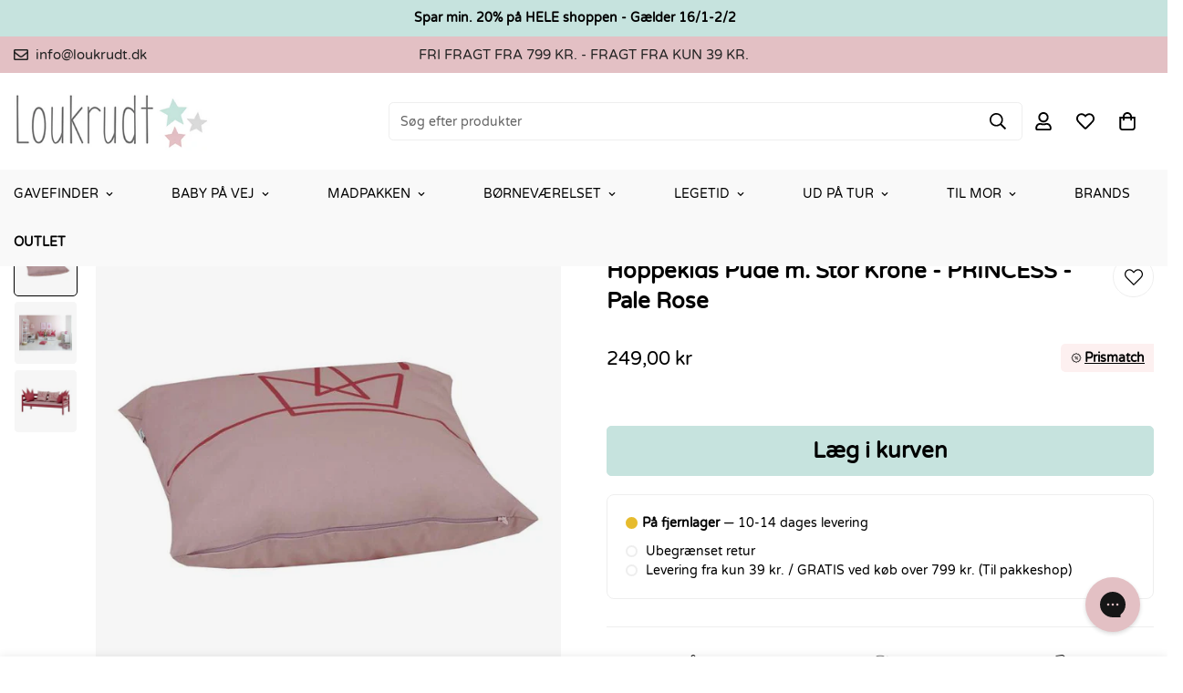

--- FILE ---
content_type: text/html; charset=utf-8
request_url: https://loukrudt.dk/products/hoppekids-princess-pude-pale-rose-med-stor-krone
body_size: 72935
content:

<!doctype html>
<html
  class="no-js "
  lang="da"
  data-template="product"
  
>
  <head>

    <!-- The initial config of Consent Mode -->
<script data-cookieconsent="ignore">
    window.dataLayer = window.dataLayer || [];
    function gtag() {
        dataLayer.push(arguments);
    }
    gtag("consent", "default", {
        ad_personalization: "denied",
        ad_storage: "denied",
        ad_user_data: "denied",
        analytics_storage: "denied",
        functionality_storage: "denied",
        personalization_storage: "denied",
        security_storage: "granted",
        wait_for_update: 500,
    });
    gtag("set", "ads_data_redaction", true);
    gtag("set", "url_passthrough", true);
</script>
    <meta charset="utf-8">
    <meta http-equiv="X-UA-Compatible" content="IE=edge">
    <meta name="viewport" content="width=device-width, initial-scale=1, maximum-scale=1.0, user-scalable=0">
    <meta name="theme-color" content="#000000"><link rel="canonical" href="https://loukrudt.dk/products/hoppekids-princess-pude-pale-rose-med-stor-krone">
<link href="//loukrudt.dk/cdn/shop/t/16/assets/grid.css?v=20886961665468048011719896340" rel="stylesheet" type="text/css" media="all" />
<link href="//loukrudt.dk/cdn/shop/t/16/assets/base.css?v=51045583754141231401758532809" rel="stylesheet" type="text/css" media="all" />
<link href="//loukrudt.dk/cdn/shop/t/16/assets/modules.css?v=99981976865996089891758534397" rel="stylesheet" type="text/css" media="all" />
<link href="//loukrudt.dk/cdn/shop/t/16/assets/vendor.css?v=90475951926401987751719896340" rel="stylesheet" type="text/css" media="all" />


<link rel="preconnect" href="https://cdn.shopify.com" crossorigin>
<link href="//loukrudt.dk/cdn/shop/t/16/assets/vendor.min.js?v=172321262881105572561719896340" as="script" rel="preload">

<link rel="icon" type="image/png" href="//loukrudt.dk/cdn/shop/files/2_9e6702ac-f1cd-4ef0-8a8f-6ab4349e031f.png?crop=center&height=32&v=1719404111&width=32"><title class="product">Hoppekids PRINCESS Pude - Pale rose med stor krone [Tilbud] &amp; Prismatch!</title><meta name="description" content="Hoppekids forhandler | Køb Hoppekids PRINCESS Pude - Pale rose med stor krone her | Prismatch - 5/5 Stjerner kundeservice &gt;&gt;"><meta property="og:site_name" content="Loukrudt">
<meta property="og:url" content="https://loukrudt.dk/products/hoppekids-princess-pude-pale-rose-med-stor-krone">
<meta property="og:title" content="Hoppekids PRINCESS Pude - Pale rose med stor krone [Tilbud] &amp; Prismatch!">
<meta property="og:type" content="product">
<meta property="og:description" content="Hoppekids forhandler | Køb Hoppekids PRINCESS Pude - Pale rose med stor krone her | Prismatch - 5/5 Stjerner kundeservice &gt;&gt;"><meta property="og:image" content="http://loukrudt.dk/cdn/shop/files/Pude-Hoppekids-Princess.jpg?v=1769222305">
<meta property="og:image:secure_url" content="https://loukrudt.dk/cdn/shop/files/Pude-Hoppekids-Princess.jpg?v=1769222305">
<meta property="og:image:width" content="800">
<meta property="og:image:height" content="800"><meta property="og:price:amount" content="249,00">
<meta property="og:price:currency" content="DKK"><meta name="twitter:site" content="@https://"><meta name="twitter:card" content="summary_large_image">
<meta name="twitter:title" content="Hoppekids PRINCESS Pude - Pale rose med stor krone [Tilbud] &amp; Prismatch!">
<meta name="twitter:description" content="Hoppekids forhandler | Køb Hoppekids PRINCESS Pude - Pale rose med stor krone her | Prismatch - 5/5 Stjerner kundeservice &gt;&gt;">

<style>
  @font-face {  font-family: M-Heading-Font;  font-weight:400;  src: url(https://cdn.shopify.com/s/files/1/0609/1125/5716/files/VarelaRound-Regular.ttf?v=1758530102);  font-display: swap;}:root {  --font-stack-header: 'M-Heading-Font';  --font-weight-header: 700;}@font-face {  font-family: M-Body-Font;  font-weight:100;  src: url(https://cdn.shopify.com/s/files/1/0609/1125/5716/files/VarelaRound-Regular.tff?v=1758530102);  font-display: swap;}@font-face {  font-family: M-Body-Font;  font-weight:200;  src: url(https://cdn.shopify.com/s/files/1/0609/1125/5716/files/VarelaRound-Regular.ttf?v=1758530102);  font-display: swap;}@font-face {  font-family: M-Body-Font;  font-weight:300;  src: url(https://cdn.shopify.com/s/files/1/0609/1125/5716/files/VarelaRound-Regular.ttf?v=1758530102);  font-display: swap;}@font-face {  font-family: M-Body-Font;  font-weight:400;  src: url(https://cdn.shopify.com/s/files/1/0609/1125/5716/files/VarelaRound-Regular.ttf?v=1758530102);  font-display: swap;}@font-face {  font-family: M-Body-Font;  font-weight:500;  src: url(https://cdn.shopify.com/s/files/1/0609/1125/5716/files/VarelaRound-Regular.ttf?v=1758530102);  font-display: swap;}:root {  --font-stack-body: 'M-Body-Font';  --font-weight-body: 400;;}
</style>
<style>
html {
  font-size: calc(var(--font-base-size, 16) * 1px);
  -webkit-font-smoothing: antialiased;
  height: 100%;
  scroll-behavior: smooth;
}
body {
  margin: 0;
  font-family: var(--font-stack-body);
  font-weight: var(--font-weight-body);
  font-style: var(--font-style-body);
  color: var(--color-body-text);
  font-size: calc(var(--font-base-size, 16) * 1px);
  line-height: calc(var(--base-line-height) * 1px);
  background-color: #ffffff;
  position: relative;
  min-height: 100%;
}

body, html {
  overflow-x: hidden;
}

html.prevent-scroll,
html.prevent-scroll body {
  height: auto;
  overflow: hidden;
}

h1,
h2,
h3,
h4,
h5, 
h6 {
  font-family: var(--font-stack-header);
  font-weight: var(--font-weight-header);
  font-style: var(--font-style-header);
  color: var(--color-heading-text);
  line-height: normal;
  letter-spacing: var(--heading-letter-spacing);
}
h1, .h1 {
  font-size:calc(((var(--font-h1-mobile))/ (var(--font-base-size))) * 1rem);
  line-height: 1.278;
}

h2, .h2 {
  font-size:calc(((var(--font-h2-mobile))/ (var(--font-base-size))) * 1rem);
  line-height: 1.267;
}

h3, .h3 {
  font-size: calc(((var(--font-h3-mobile)) / (var(--font-base-size))) * 1rem);
  line-height: 1.36;
}

h4, .h4 {
  font-size: calc(((var(--font-h4-mobile)) / (var(--font-base-size))) * 1rem);
  line-height: 1.4;
}

h5, .h5 {
  font-size: calc(((var(--font-h5-mobile)) / (var(--font-base-size))) * 1rem);
  line-height: 1.5;
}

h6, .h6 {
  font-size: calc(((var(--font-h6-mobile)) / (var(--font-base-size))) * 1rem);
  line-height: 1.5;
}

@media only screen and (min-width: 768px) {
  .h1, h1{
    font-size:calc(((var(--font-h1-tablet))/ (var(--font-base-size))) * 1rem);
    line-height: 1.238;
  }
  .h2, h2{
    font-size:calc(((var(--font-h2-tablet))/ (var(--font-base-size))) * 1rem);
    line-height: 1.235;
  }
  h3, .h3 {
    font-size: calc(((var(--font-h3-tablet)) / (var(--font-base-size))) * 1rem);
    line-height: 1.36;
  }
  h4, .h4 {
    font-size: calc(((var(--font-h4-tablet)) / (var(--font-base-size))) * 1rem);
    line-height: 1.4;
  }
}

@media only screen and (min-width: 1280px){
  .h1, h1{
    font-size:calc(((var(--font-h1-desktop))/ (var(--font-base-size))) * 1rem);
    line-height: 1.167;
  }
  .h2, h2{
    font-size:calc(((var(--font-h2-desktop))/ (var(--font-base-size))) * 1rem);
    line-height: 1.238;
  }
  h3, .h3 {
    font-size: calc(((var(--font-h3-desktop)) / (var(--font-base-size))) * 1rem);
    line-height: 1.278;
  }
  h4, .h4 {
    font-size: calc(((var(--font-h4-desktop)) / (var(--font-base-size))) * 1rem);
    line-height: 1.333;
  }
  h5, .h5 {
    font-size: calc(((var(--font-h5-desktop)) / (var(--font-base-size))) * 1rem);
  }
  h6, .h6 {
    font-size: calc(((var(--font-h6-desktop)) / (var(--font-base-size))) * 1rem);
  }
}
[style*="--aspect-ratio"] {
  position: relative;
  overflow: hidden;
}
[style*="--aspect-ratio"]:before {
  display: block;
  width: 100%;
  content: "";
  height: 0px;
}
[style*="--aspect-ratio"] > *:first-child {
  top: 0;
  left: 0;
  right: 0;
  position: absolute !important;
  object-fit: cover;
  width: 100%;
  height: 100%;
}
[style*="--aspect-ratio"]:before {
  padding-top: calc(100% / (0.0001 + var(--aspect-ratio, 16/9)));
}
@media ( max-width: 767px ) {
  [style*="--aspect-ratio"]:before {
    padding-top: calc(100% / (0.0001 + var(--aspect-ratio-mobile, var(--aspect-ratio, 16/9)) ));
  }
}
.swiper-wrapper {
  display: flex;
}
.swiper-container:not(.swiper-container-initialized) .swiper-slide {
  width: calc(100% / var(--items, 1));
  flex: 0 0 auto;
}
@media(max-width: 1023px) {
  .swiper-container:not(.swiper-container-initialized) .swiper-slide {
    min-width: 40vw;
    flex: 0 0 auto;
  }
}
@media (max-width: 767px) {
  .swiper-container:not(.swiper-container-initialized) .swiper-slide {
    min-width: 66vw;
    flex: 0 0 auto;
  }
}
</style>

    

    <link href="//loukrudt.dk/cdn/shop/t/16/assets/grid.css?v=20886961665468048011719896340" rel="stylesheet" type="text/css" media="all" />
    <link href="//loukrudt.dk/cdn/shop/t/16/assets/base.css?v=51045583754141231401758532809" rel="stylesheet" type="text/css" media="all" />
    <link href="//loukrudt.dk/cdn/shop/t/16/assets/modules.css?v=99981976865996089891758534397" rel="stylesheet" type="text/css" media="all" />
    
    
<style data-shopify>:root {     /* ANIMATIONS */  	--m-duration-short: .1s;     --m-duration-default: .25s;     --m-duration-long: .5s;     --m-duration-image: .65s;     --m-duration-animate: 1s;     --m-animation-duration: 600ms;     --m-animation-fade-in-up: m-fade-in-up var(--m-animation-duration) cubic-bezier(0, 0, 0.3, 1) forwards;     --m-animation-fade-in-left: m-fade-in-left var(--m-animation-duration) cubic-bezier(0, 0, 0.3, 1) forwards;     --m-animation-fade-in-right: m-fade-in-right var(--m-animation-duration) cubic-bezier(0, 0, 0.3, 1) forwards;     --m-animation-fade-in-left-rtl: m-fade-in-left-rtl var(--m-animation-duration) cubic-bezier(0, 0, 0.3, 1) forwards;     --m-animation-fade-in-right-rtl: m-fade-in-right-rtl var(--m-animation-duration) cubic-bezier(0, 0, 0.3, 1) forwards;     --m-animation-fade-in: m-fade-in calc(var(--m-animation-duration) * 2) cubic-bezier(0, 0, 0.3, 1);     --m-animation-zoom-fade: m-zoom-fade var(--m-animation-duration) ease forwards;  	/* BODY */  	--base-line-height: 28;  	/* PRIMARY COLORS */  	--color-primary: #000000;  	--plyr-color-main: #000000;  	--color-primary-darker: #333333;  	/* TEXT COLORS */  	--color-body-text: #000000;  	--color-heading-text: #000000;  	--color-sub-text: #666666;  	--color-text-link: #000000;  	--color-text-link-hover: #999999;  	--color-text-form-field: #000000;  	/* BUTTON COLORS */  	--color-btn-bg:  #c6e3de;  	--color-btn-bg-hover: #000000;  	--color-btn-text: #000000;  	--color-btn-text-hover: #ffffff;  	--color-btn-secondary-border: #000000;  	--color-btn-secondary-text: #000000;  	--btn-letter-spacing: 0px;  	--btn-border-radius: 5px;  	--btn-border-width: 1px;  	--btn-line-height: 23px;  	  	/* PRODUCT COLORS */  	--product-title-color: #000000;  	--product-sale-price-color: #666666;  	--product-regular-price-color: #000000;  	--product-type-color: #666666;  	--product-desc-color: #666666;  	/* TOPBAR COLORS */  	--color-topbar-background: #e3c0c4;  	--color-topbar-text: #232323;  	/* MENU BAR COLORS */  	--color-menu-background: #f9f9f9;  	--color-menu-text: #000000;  	/* BORDER COLORS */  	--color-border: #eeeeee;  	--color-border-black: rgba(0,0,0,1);  	/* FOOTER COLORS */  	--color-footer-text: #000000;  	--color-footer-subtext: #666666;  	--color-footer-background: #f5f5f5;  	--color-footer-link: #666666;  	--color-footer-link-hover: #000000;  	--color-footer-background-mobile: #F5F5F5;  	/* FOOTER BOTTOM COLORS */  	--color-footer-bottom-text: #000;  	--color-footer-bottom-background: #f5f5f5;  	--color-footer-bottom-background-mobile: #F5F5F5;  	/* HEADER */  	--color-header-text: #000000;  	--color-header-sub-text: 0, 0, 0;  	--color-header-transparent-text: #000000;  	--color-main-background: #ffffff;  	--color-field-background: #ffffff;  	--color-header-background: #ffffff;  	--color-cart-wishlist-count: #ffffff;  	--bg-cart-wishlist-count: #e3c0c4;  	/* TOOLTIP */  	--bg-color-tooltip: #000000;  	--text-color-tooltip: #ffffff;  	/* OVERLAY */  	--color-image-overlay: #000000;  	--opacity-image-overlay: 0.2;  	/* Notification */  	--color-success: #3a8735;  	--color-warning: #ff706b;  	--color-info: #959595;  	/* CUSTOM COLOR */  	--text-black: 0,0,0;  	--text-white: 255,255,255;  	--bg-black: 0,0,0;  	--bg-white: 255,255,255;  	--rounded-full: 9999px;  	--bg-card-placeholder: rgba(243,243,243,1);  	--arrow-select-box: url(//loukrudt.dk/cdn/shop/t/16/assets/ar-down.svg?v=92728264558441377851719896340);  	/* FONT SIZES */  	--font-base-size: 14;  	--font-btn-size: 16px;  	--font-btn-weight: 500;  	--font-h1-desktop: 60;  	--font-h1-tablet: 42;  	--font-h1-mobile: 36;  	--font-h2-desktop: 42;  	--font-h2-tablet: 33;  	--font-h2-mobile: 29;  	--font-h3-desktop: 36;  	--font-h3-tablet: 28;  	--font-h3-mobile: 25;  	--font-h4-desktop: 24;  	--font-h4-tablet: 19;  	--font-h4-mobile: 19;  	--font-h5-desktop: 15;  	--font-h5-mobile: 14;  	--font-h6-desktop: 14;  	--font-h6-mobile: 14;  	--heading-letter-spacing: 0px;     	--arrow-down-url: url(//loukrudt.dk/cdn/shop/t/16/assets/arrow-down.svg?v=157552497485556416461719896340);     	--arrow-down-white-url: url(//loukrudt.dk/cdn/shop/t/16/assets/arrow-down-white.svg?v=70535736727834135531719896340);     	--product-title-line-clamp: 2;  	--spacing-sections-desktop: 100px;     --spacing-sections-laptop: 80px;     --spacing-sections-tablet: 60px;     --spacing-sections-mobile: 48px;  	/* LAYOUT */  	--container-width: 1600px;     --fluid-container-width: 1620px;     --fluid-container-offset: 65px;  }
</style><link rel="stylesheet" href="//loukrudt.dk/cdn/shop/t/16/assets/search.css?v=69014922169826238981719896340" media="print" onload="this.media='all'">
<link rel="stylesheet" href="//loukrudt.dk/cdn/shop/t/16/assets/cart.css?v=174159430190244262271719896340" media="print" onload="this.media='all'">

<noscript><link href="//loukrudt.dk/cdn/shop/t/16/assets/search.css?v=69014922169826238981719896340" rel="stylesheet" type="text/css" media="all" /></noscript>
<noscript><link href="//loukrudt.dk/cdn/shop/t/16/assets/cart.css?v=174159430190244262271719896340" rel="stylesheet" type="text/css" media="all" /></noscript><link href="//loukrudt.dk/cdn/shop/t/16/assets/vendor.css?v=90475951926401987751719896340" rel="stylesheet" type="text/css" media="all" /><link rel="stylesheet" href="//loukrudt.dk/cdn/shop/t/16/assets/dark-mode.css?v=70342828189876853521719896340" media="print" onload="this.media='all'">
<link rel="stylesheet" href="//loukrudt.dk/cdn/shop/t/16/assets/custom-style.css?v=12962861411745044701719896340" media="print" onload="this.media='all'">
<link rel="stylesheet" href="//loukrudt.dk/cdn/shop/t/16/assets/custom.css?v=75271442801146815851730214041" media="print" onload="this.media='all'">
<noscript><link href="//loukrudt.dk/cdn/shop/t/16/assets/dark-mode.css?v=70342828189876853521719896340" rel="stylesheet" type="text/css" media="all" /></noscript>
<noscript><link href="//loukrudt.dk/cdn/shop/t/16/assets/custom-style.css?v=12962861411745044701719896340" rel="stylesheet" type="text/css" media="all" /></noscript>
<noscript><link href="//loukrudt.dk/cdn/shop/t/16/assets/custom.css?v=75271442801146815851730214041" rel="stylesheet" type="text/css" media="all" /></noscript><style data-shopify>.m-topbar a[href*="pinterest"],.m-topbar a[href*="twitter"] {	display: none;}body .m-product-tag--new {  background-color: #64BF99;}body .m-product-tag--sale {  background-color: #DA3F3F;}.m-icon-box--small {  border-top: 1px solid var(--color-border);}.m-icon-box--small .m-icon-box__heading {  line-height: 26px;  font-size: 18px;  margin-bottom: 6px;}body .m-footer--block .social-media-links {  gap: 12px;  margin: 0;  padding: 5px 0;  flex-wrap: wrap;}body .m-footer--block .social-media-links a {  color: #222;  width: 48px;  height: 48px;  padding: 0;  display: inline-flex;  align-items: center;  justify-content: center;  border-radius: 50%;  background-color: #E9E9E9;  transition: all .3s;}body .m-footer--block .social-media-links a:hover {  background-color: #222;  color: #fff;  box-shadow: 0 0 0 0.2rem #222;}.m-footer--block-newsletter .m-newsletter-form--bordered .m-newsletter-form__input,.m-footer--block-newsletter .m-newsletter-form--bordered .m-newsletter-form__button--icon {  background-color: #fff;}@media (min-width: 1536px) {  body .m-footer--block-newsletter .m-footer--block-title {    font-size: 42px;  }}
</style>


<script src="//loukrudt.dk/cdn/shop/t/16/assets/product-list.js?v=102537563361158566361719896340" defer="defer"></script>


    
      <link href="//loukrudt.dk/cdn/shop/t/16/assets/graphie-variants.css?v=51352653966858937621719896340" rel="stylesheet" type="text/css" media="all" />
      <script src="//loukrudt.dk/cdn/shop/t/16/assets/graphie-variants.js?v=74860397442326203551719896340" defer="defer"></script>
    
    <script src="//loukrudt.dk/cdn/shop/t/16/assets/vendor.min.js?v=172321262881105572561719896340" defer="defer"></script>
    <script src="//loukrudt.dk/cdn/shop/t/16/assets/theme-global.js?v=172422918049617707071719896340" defer="defer"></script><script src="//loukrudt.dk/cdn/shop/t/16/assets/animations.js?v=174930867133414800151719896340" defer="defer"></script><script>window.performance && window.performance.mark && window.performance.mark('shopify.content_for_header.start');</script><meta name="google-site-verification" content="fUuXBAPKecmDpghtKfDB2ISbUsemCdD_eVWebsw76g4">
<meta id="shopify-digital-wallet" name="shopify-digital-wallet" content="/60911255716/digital_wallets/dialog">
<meta name="shopify-checkout-api-token" content="9bcb500b3aef3d67e8ba58a5791af876">
<link rel="alternate" type="application/json+oembed" href="https://loukrudt.dk/products/hoppekids-princess-pude-pale-rose-med-stor-krone.oembed">
<script async="async" src="/checkouts/internal/preloads.js?locale=da-DK"></script>
<script id="apple-pay-shop-capabilities" type="application/json">{"shopId":60911255716,"countryCode":"DK","currencyCode":"DKK","merchantCapabilities":["supports3DS"],"merchantId":"gid:\/\/shopify\/Shop\/60911255716","merchantName":"Loukrudt","requiredBillingContactFields":["postalAddress","email","phone"],"requiredShippingContactFields":["postalAddress","email","phone"],"shippingType":"shipping","supportedNetworks":["visa","masterCard","amex"],"total":{"type":"pending","label":"Loukrudt","amount":"1.00"},"shopifyPaymentsEnabled":true,"supportsSubscriptions":true}</script>
<script id="shopify-features" type="application/json">{"accessToken":"9bcb500b3aef3d67e8ba58a5791af876","betas":["rich-media-storefront-analytics"],"domain":"loukrudt.dk","predictiveSearch":true,"shopId":60911255716,"locale":"da"}</script>
<script>var Shopify = Shopify || {};
Shopify.shop = "loukrudtdk.myshopify.com";
Shopify.locale = "da";
Shopify.currency = {"active":"DKK","rate":"1.0"};
Shopify.country = "DK";
Shopify.theme = {"name":"Loukrudt DK | Minimog Graphie","id":170159604052,"schema_name":"Minimog - OS 2.0","schema_version":"4.1.0","theme_store_id":null,"role":"main"};
Shopify.theme.handle = "null";
Shopify.theme.style = {"id":null,"handle":null};
Shopify.cdnHost = "loukrudt.dk/cdn";
Shopify.routes = Shopify.routes || {};
Shopify.routes.root = "/";</script>
<script type="module">!function(o){(o.Shopify=o.Shopify||{}).modules=!0}(window);</script>
<script>!function(o){function n(){var o=[];function n(){o.push(Array.prototype.slice.apply(arguments))}return n.q=o,n}var t=o.Shopify=o.Shopify||{};t.loadFeatures=n(),t.autoloadFeatures=n()}(window);</script>
<script id="shop-js-analytics" type="application/json">{"pageType":"product"}</script>
<script defer="defer" async type="module" src="//loukrudt.dk/cdn/shopifycloud/shop-js/modules/v2/client.init-shop-cart-sync_ByjAFD2B.da.esm.js"></script>
<script defer="defer" async type="module" src="//loukrudt.dk/cdn/shopifycloud/shop-js/modules/v2/chunk.common_D-UimmQe.esm.js"></script>
<script defer="defer" async type="module" src="//loukrudt.dk/cdn/shopifycloud/shop-js/modules/v2/chunk.modal_C_zrfWbZ.esm.js"></script>
<script type="module">
  await import("//loukrudt.dk/cdn/shopifycloud/shop-js/modules/v2/client.init-shop-cart-sync_ByjAFD2B.da.esm.js");
await import("//loukrudt.dk/cdn/shopifycloud/shop-js/modules/v2/chunk.common_D-UimmQe.esm.js");
await import("//loukrudt.dk/cdn/shopifycloud/shop-js/modules/v2/chunk.modal_C_zrfWbZ.esm.js");

  window.Shopify.SignInWithShop?.initShopCartSync?.({"fedCMEnabled":true,"windoidEnabled":true});

</script>
<script>(function() {
  var isLoaded = false;
  function asyncLoad() {
    if (isLoaded) return;
    isLoaded = true;
    var urls = ["https:\/\/cdn1.profitmetrics.io\/08707548CCF4B7A6\/shopify-bundle.js?shop=loukrudtdk.myshopify.com","https:\/\/cdn.assortion.com\/app.js?shop=loukrudtdk.myshopify.com"];
    for (var i = 0; i < urls.length; i++) {
      var s = document.createElement('script');
      s.type = 'text/javascript';
      s.async = true;
      s.src = urls[i];
      var x = document.getElementsByTagName('script')[0];
      x.parentNode.insertBefore(s, x);
    }
  };
  if(window.attachEvent) {
    window.attachEvent('onload', asyncLoad);
  } else {
    window.addEventListener('load', asyncLoad, false);
  }
})();</script>
<script id="__st">var __st={"a":60911255716,"offset":3600,"reqid":"8c40ff26-d8c8-49a2-a521-2bb322b6e2a9-1769231795","pageurl":"loukrudt.dk\/products\/hoppekids-princess-pude-pale-rose-med-stor-krone","u":"e6e231de6fd3","p":"product","rtyp":"product","rid":7299737288868};</script>
<script>window.ShopifyPaypalV4VisibilityTracking = true;</script>
<script id="captcha-bootstrap">!function(){'use strict';const t='contact',e='account',n='new_comment',o=[[t,t],['blogs',n],['comments',n],[t,'customer']],c=[[e,'customer_login'],[e,'guest_login'],[e,'recover_customer_password'],[e,'create_customer']],r=t=>t.map((([t,e])=>`form[action*='/${t}']:not([data-nocaptcha='true']) input[name='form_type'][value='${e}']`)).join(','),a=t=>()=>t?[...document.querySelectorAll(t)].map((t=>t.form)):[];function s(){const t=[...o],e=r(t);return a(e)}const i='password',u='form_key',d=['recaptcha-v3-token','g-recaptcha-response','h-captcha-response',i],f=()=>{try{return window.sessionStorage}catch{return}},m='__shopify_v',_=t=>t.elements[u];function p(t,e,n=!1){try{const o=window.sessionStorage,c=JSON.parse(o.getItem(e)),{data:r}=function(t){const{data:e,action:n}=t;return t[m]||n?{data:e,action:n}:{data:t,action:n}}(c);for(const[e,n]of Object.entries(r))t.elements[e]&&(t.elements[e].value=n);n&&o.removeItem(e)}catch(o){console.error('form repopulation failed',{error:o})}}const l='form_type',E='cptcha';function T(t){t.dataset[E]=!0}const w=window,h=w.document,L='Shopify',v='ce_forms',y='captcha';let A=!1;((t,e)=>{const n=(g='f06e6c50-85a8-45c8-87d0-21a2b65856fe',I='https://cdn.shopify.com/shopifycloud/storefront-forms-hcaptcha/ce_storefront_forms_captcha_hcaptcha.v1.5.2.iife.js',D={infoText:'Beskyttet af hCaptcha',privacyText:'Beskyttelse af persondata',termsText:'Vilkår'},(t,e,n)=>{const o=w[L][v],c=o.bindForm;if(c)return c(t,g,e,D).then(n);var r;o.q.push([[t,g,e,D],n]),r=I,A||(h.body.append(Object.assign(h.createElement('script'),{id:'captcha-provider',async:!0,src:r})),A=!0)});var g,I,D;w[L]=w[L]||{},w[L][v]=w[L][v]||{},w[L][v].q=[],w[L][y]=w[L][y]||{},w[L][y].protect=function(t,e){n(t,void 0,e),T(t)},Object.freeze(w[L][y]),function(t,e,n,w,h,L){const[v,y,A,g]=function(t,e,n){const i=e?o:[],u=t?c:[],d=[...i,...u],f=r(d),m=r(i),_=r(d.filter((([t,e])=>n.includes(e))));return[a(f),a(m),a(_),s()]}(w,h,L),I=t=>{const e=t.target;return e instanceof HTMLFormElement?e:e&&e.form},D=t=>v().includes(t);t.addEventListener('submit',(t=>{const e=I(t);if(!e)return;const n=D(e)&&!e.dataset.hcaptchaBound&&!e.dataset.recaptchaBound,o=_(e),c=g().includes(e)&&(!o||!o.value);(n||c)&&t.preventDefault(),c&&!n&&(function(t){try{if(!f())return;!function(t){const e=f();if(!e)return;const n=_(t);if(!n)return;const o=n.value;o&&e.removeItem(o)}(t);const e=Array.from(Array(32),(()=>Math.random().toString(36)[2])).join('');!function(t,e){_(t)||t.append(Object.assign(document.createElement('input'),{type:'hidden',name:u})),t.elements[u].value=e}(t,e),function(t,e){const n=f();if(!n)return;const o=[...t.querySelectorAll(`input[type='${i}']`)].map((({name:t})=>t)),c=[...d,...o],r={};for(const[a,s]of new FormData(t).entries())c.includes(a)||(r[a]=s);n.setItem(e,JSON.stringify({[m]:1,action:t.action,data:r}))}(t,e)}catch(e){console.error('failed to persist form',e)}}(e),e.submit())}));const S=(t,e)=>{t&&!t.dataset[E]&&(n(t,e.some((e=>e===t))),T(t))};for(const o of['focusin','change'])t.addEventListener(o,(t=>{const e=I(t);D(e)&&S(e,y())}));const B=e.get('form_key'),M=e.get(l),P=B&&M;t.addEventListener('DOMContentLoaded',(()=>{const t=y();if(P)for(const e of t)e.elements[l].value===M&&p(e,B);[...new Set([...A(),...v().filter((t=>'true'===t.dataset.shopifyCaptcha))])].forEach((e=>S(e,t)))}))}(h,new URLSearchParams(w.location.search),n,t,e,['guest_login'])})(!0,!0)}();</script>
<script integrity="sha256-4kQ18oKyAcykRKYeNunJcIwy7WH5gtpwJnB7kiuLZ1E=" data-source-attribution="shopify.loadfeatures" defer="defer" src="//loukrudt.dk/cdn/shopifycloud/storefront/assets/storefront/load_feature-a0a9edcb.js" crossorigin="anonymous"></script>
<script data-source-attribution="shopify.dynamic_checkout.dynamic.init">var Shopify=Shopify||{};Shopify.PaymentButton=Shopify.PaymentButton||{isStorefrontPortableWallets:!0,init:function(){window.Shopify.PaymentButton.init=function(){};var t=document.createElement("script");t.src="https://loukrudt.dk/cdn/shopifycloud/portable-wallets/latest/portable-wallets.da.js",t.type="module",document.head.appendChild(t)}};
</script>
<script data-source-attribution="shopify.dynamic_checkout.buyer_consent">
  function portableWalletsHideBuyerConsent(e){var t=document.getElementById("shopify-buyer-consent"),n=document.getElementById("shopify-subscription-policy-button");t&&n&&(t.classList.add("hidden"),t.setAttribute("aria-hidden","true"),n.removeEventListener("click",e))}function portableWalletsShowBuyerConsent(e){var t=document.getElementById("shopify-buyer-consent"),n=document.getElementById("shopify-subscription-policy-button");t&&n&&(t.classList.remove("hidden"),t.removeAttribute("aria-hidden"),n.addEventListener("click",e))}window.Shopify?.PaymentButton&&(window.Shopify.PaymentButton.hideBuyerConsent=portableWalletsHideBuyerConsent,window.Shopify.PaymentButton.showBuyerConsent=portableWalletsShowBuyerConsent);
</script>
<script data-source-attribution="shopify.dynamic_checkout.cart.bootstrap">document.addEventListener("DOMContentLoaded",(function(){function t(){return document.querySelector("shopify-accelerated-checkout-cart, shopify-accelerated-checkout")}if(t())Shopify.PaymentButton.init();else{new MutationObserver((function(e,n){t()&&(Shopify.PaymentButton.init(),n.disconnect())})).observe(document.body,{childList:!0,subtree:!0})}}));
</script>
<link id="shopify-accelerated-checkout-styles" rel="stylesheet" media="screen" href="https://loukrudt.dk/cdn/shopifycloud/portable-wallets/latest/accelerated-checkout-backwards-compat.css" crossorigin="anonymous">
<style id="shopify-accelerated-checkout-cart">
        #shopify-buyer-consent {
  margin-top: 1em;
  display: inline-block;
  width: 100%;
}

#shopify-buyer-consent.hidden {
  display: none;
}

#shopify-subscription-policy-button {
  background: none;
  border: none;
  padding: 0;
  text-decoration: underline;
  font-size: inherit;
  cursor: pointer;
}

#shopify-subscription-policy-button::before {
  box-shadow: none;
}

      </style>

<script>window.performance && window.performance.mark && window.performance.mark('shopify.content_for_header.end');</script>

    <script>
      document.documentElement.className = document.documentElement.className.replace('no-js', 'js');
      if (Shopify.designMode) {
        document.documentElement.classList.add('shopify-design-mode');
      }
    </script>
    <script>window.MinimogTheme = {};window.MinimogLibs = {};window.MinimogStrings = {  addToCart: "Læg i kurven",  soldOut: "Udsolgt",  unavailable: "Tilgængelig",  inStock: "På lager",  checkout: "Gå til betaling",  viewCart: "Se indkøbskurv",  cartRemove: "Fjern",  zipcodeValidate: "Postnummeret kan ikke være tomt",  noShippingRate: "Der er ingen forsendelsespriser for din adresse.",  shippingRatesResult: "Vi fandt {{count}} forsendelsespris(er) for din adresse",  recommendTitle: "Anbefaling til dig",  shipping: "Skibsfart",  add: "Tilføje",  itemAdded: "Produkt tilføjet til indkøbskurven med succes",  requiredField: "Udfyld venligst alle de påkrævede felter (*) før Tilføj til indkøbskurv!",  hours: "Timer",  mins: "Min",  outOfStock: "Udsolgt",  sold: "Solgt",  available: "Tilgængelig",  preorder: "Forudbestil",  sold_out_items_message: "Produktet er allerede udsolgt.",  unitPrice: "Enhedspris",  unitPriceSeparator: "for",  cartError: "",  quantityError: "Ikke nok varer til rådighed. Kun [quantity] tilbage.",};window.MinimogThemeStyles = {  product: "https://loukrudt.dk/cdn/shop/t/16/assets/product.css?v=122132420011787446051719896340"};window.MinimogThemeScripts = {  productModel: "https://loukrudt.dk/cdn/shop/t/16/assets/product-model.js?v=116323143127740990381719896340",  productMedia: "https://loukrudt.dk/cdn/shop/t/16/assets/product-media.js?v=90408356217780311011719896340",  variantsPicker: "https://loukrudt.dk/cdn/shop/t/16/assets/variant-picker.js?v=49890227736891575341719896340",  instagram: "https://loukrudt.dk/cdn/shop/t/16/assets/instagram.js?v=154981741194327260961719896340",  parallax: "https://loukrudt.dk/cdn/shop/t/16/assets/simple-parallax.min.js?v=37778088828013108971719896340"};window.MinimogSettings = {  design_mode: false,  requestPath: "\/products\/hoppekids-princess-pude-pale-rose-med-stor-krone",  template: "product",  templateName: "product",productHandle: "hoppekids-princess-pude-pale-rose-med-stor-krone",    productId: 7299737288868,currency_code: "DKK",  money_format: "{{amount_with_comma_separator}} kr",  base_url: window.location.origin + Shopify.routes.root,  money_with_currency_format: "{{amount_with_comma_separator}} DKK","filter_color1.png":"\/\/loukrudt.dk\/cdn\/shop\/t\/16\/assets\/filter_color1.png?v=147458027895443808701719896340","filter_color1":"Gingham","filter_color2.png":"\/\/loukrudt.dk\/cdn\/shop\/t\/16\/assets\/filter_color2.png?v=177856991997372355631719896340","filter_color2":"flannel","filter_color3.png":"\/\/loukrudt.dk\/cdn\/shop\/t\/16\/assets\/filter_color3.png?v=17700","filter_color3":"floral",theme: {    id: 170159604052,    name: "Loukrudt DK | Minimog Graphie",    role: "main",    version: "4.1.0",    online_store_version: "2.0",    preview_url: "https://loukrudt.dk?preview_theme_id=170159604052",  },  shop_domain: "https:\/\/loukrudt.dk",  shop_locale: {    published: [{"shop_locale":{"locale":"da","enabled":true,"primary":true,"published":true}}],    current: "da",    primary: "da",  },  routes: {    root: "\/",    cart: "\/cart",    product_recommendations_url: "\/recommendations\/products",    cart_add_url: '/cart/add',    cart_change_url: '/cart/change',    cart_update_url: '/cart/update',    predictive_search_url: '/search/suggest',    search_url: '/search'  },  hide_unavailable_product_options: true,  pcard_image_ratio: "1\/1",  cookie_consent_allow: "Accepter alle cookies",  cookie_consent_message: "Vi bruger cookies for at sikre, at du får den bedste oplevelse på vores hjemmeside.",  cookie_consent_placement: "bottom-left",  cookie_consent_learnmore_link: "https:\/\/www.mammashop.dk\/pages\/cookies",  cookie_consent_learnmore: "Læs mere",  cookie_consent_theme: "white",  cookie_consent_decline: "Afvis",  show_cookie_consent: false,  product_colors: "Червен:\t#FF6961,\nČervená:\t#FF6961,\nRot:\t#FF6961,\nΚόκκινο:\t#FF6961,\nRed:\t#FF6961,\nRojo:\t#FF6961,\nPunainen:\t#FF6961,\nRouge:\t#FF6961,\nCrvena:\t#FF6961,\nPiros:\t#FF6961,\nRosso:\t#FF6961,\nRood:\t#FF6961,\nRød:\t#FF6961,\nCzerwony:\t#FF6961,\nVermelho:\t#FF6961,\nRoșu:\t#FF6961,\nRdeča:\t#FF6961,\nRöd:\t#FF6961,\nБежов:\t#F5F5DC,\nBéžová:\t#F5F5DC,\nBeige:\t#F5F5DC,\nΜπεζ:\t#F5F5DC,\nBež:\t#F5F5DC,\nBézs:\t#F5F5DC,\nBeżowy:\t#F5F5DC,\nBege:\t#F5F5DC,\nBej:\t#F5F5DC,\nСин:\t#AEC6CF,\nModrá:\t#AEC6CF,\nBlau:\t#AEC6CF,\nΜπλε:\t#AEC6CF,\nBlue:\t#AEC6CF,\nAzul:\t#AEC6CF,\nSininen:\t#AEC6CF,\nBleu:\t#AEC6CF,\nPlava:\t#AEC6CF,\nKék:\t#AEC6CF,\nBlu:#AEC6CF,\nBlauw:\t#AEC6CF,\nBlå:\t#AEC6CF,\nNiebieski:\t#AEC6CF,\nAlbastru:\t#AEC6CF,\nModra:\t#AEC6CF,\nКафяв:\t#C49E7C,\nHnědá:\t#C49E7C,\nBraun:\t#C49E7C,\nΚαφέ:\t#C49E7C,\nBrown:\t#C49E7C,\nMarrón:\t#C49E7C,\nRuskea:\t#C49E7C,\nBrun:\t#C49E7C,\nSmeđa:\t#C49E7C,\nBarna:\t#C49E7C,\nMarrone:\t#C49E7C,\nBruin:\t#C49E7C,\nBrązowy:\t#C49E7C,\nCastanho:\t#C49E7C,\nMaro:\t#C49E7C,\nHnedá:\t#C49E7C,\nRjava:\t#C49E7C,\nСив:\t#D3D3D3,\nŠedá:\t#D3D3D3,\nGrau:\t#D3D3D3,\nΓκρι:\t#D3D3D3,\nGray:\t#D3D3D3,\nGris:\t#D3D3D3,\nHarmaa:\t#D3D3D3,\nSiva:\t#D3D3D3,\nSzürke:\t#D3D3D3,\nGrigio:\t#D3D3D3,\nGrijs:\t#D3D3D3,\nGrå:\t#D3D3D3,\nSzary:\t#D3D3D3,\nCinza:\t#D3D3D3,\nGri:\t#D3D3D3,\nSivá:\t#D3D3D3,\nЗелен:\t#77DD77,\nZelená:\t#77DD77,\nGrün:\t#77DD77,\nΠράσινο:\t#77DD77,\nGreen:\t#77DD77,\nVerde:\t#77DD77,\nVihreä:\t#77DD77,\nVert:\t#77DD77,\nZelena:\t#77DD77,\nZöld:\t#77DD77,\nGroen:\t#77DD77,\nGrønn:\t#77DD77,\nZielony:\t#77DD77,\nGrön:\t#77DD77,\nЖълт:\t#FDFD96,\nŽlutá:\t#FDFD96,\nGelb:\t#FDFD96,\nΚίτρινο:\t#FDFD96,\nYellow:\t#FDFD96,\nAmarillo:\t#FDFD96,\nKeltainen:\t#FDFD96,\nJaune:\t#FDFD96,\nŽuta:\t#FDFD96,\nSárga:\t#FDFD96,\nGiallo:\t#FDFD96,\nGeel:\t#FDFD96,\nGul:\t#FDFD96,\nŻółty:\t#FDFD96,\nAmarelo:\t#FDFD96,\nGalben:\t#FDFD96,\nŽltá:\t#FDFD96,\nRumena:\t#FDFD96,\nЗлатен:\t#FFD700,\nZlatá:\t#FFD700,\nGold:\t#FFD700,\nΧρυσό:\t#FFD700,\nDorado:\t#FFD700,\nKulta:\t#FFD700,\nOr:\t#FFD700,\nZlatna:\t#FFD700,\nArany:\t#FFD700,\nOro:\t#FFD700,\nGoud:\t#FFD700,\nGull:\t#FFD700,\nZłoty:\t#FFD700,\nDourado:\t#FFD700,\nAuriu:\t#FFD700,\nZlata:\t#FFD700,\nGuld:\t#FFD700,\nБял:\t#FFFFFF,\nBílá:\t#FFFFFF,\nWeiß:\t#FFFFFF,\nΛευκό:\t#FFFFFF,\nWhite:\t#FFFFFF,\nBlanco:\t#FFFFFF,\nValkoinen:\t#FFFFFF,\nBlanc:\t#FFFFFF,\nBijela:\t#FFFFFF,\nFehér:\t#FFFFFF,\nBianco:\t#FFFFFF,\nWit:\t#FFFFFF,\nHvit:\t#FFFFFF,\nBiały:\t#FFFFFF,\nBranco:\t#FFFFFF,\nAlb:\t#FFFFFF,\nBiela:\t#FFFFFF,\nBela:\t#FFFFFF,\nVit:\t#FFFFFF,\nЛилав:\t#CDA4DE,\nFialová:\t#CDA4DE,\nLila:\t#CDA4DE,\nΜωβ:\t#CDA4DE,\nPurple:\t#CDA4DE,\nMorado:\t#CDA4DE,\nVioletti:\t#CDA4DE,\nViolet:\t#CDA4DE,\nLjubičasta:\t#CDA4DE,\nViola:\t#CDA4DE,\nPaars:\t#CDA4DE,\nLilla:\t#CDA4DE,\nFioletowy:\t#CDA4DE,\nRoxo:\t#CDA4DE,\nMov:\t#CDA4DE,\nVijolična:\t#CDA4DE,\nMint:\t#AAF0D1,\nMintová:\t#AAF0D1,\nMintgrün:\t#AAF0D1,\nΜιντ:\t#AAF0D1,\nMenta:\t#AAF0D1,\nMinttu:\t#AAF0D1,\nMenthe:\t#AAF0D1,\nMiętowy:\t#AAF0D1,\nMentă:\t#AAF0D1,\nМногоцветен:\t#F8B195,\nPestrobarevný:\t#F8B195,\nBunt:\t#F8B195,\nΠολύχρωμος:\t#F8B195,\nMulticolored:\t#F8B195,\nMulticolor:\t#F8B195,\nMonivärinen:\t#F8B195,\nMulticolore:\t#F8B195,\nVišeobojan:\t#F8B195,\nTöbbszínű:\t#F8B195,\nVeelkleurig:\t#F8B195,\nFlerfarget:\t#F8B195,\nWielobarwny:\t#F8B195,\nMulticolorido:\t#F8B195,\nPestrofarebná:\t#F8B195,\nPestobarven:\t#F8B195,\nFlerfärgad:\t#F8B195,\nНатурален:\t#FFDFC4,\nPřírodní:\t#FFDFC4,\nNatürlich:\t#FFDFC4,\nΦυσικό:\t#FFDFC4,\nNatural:\t#FFDFC4,\nLuonnollinen:\t#FFDFC4,\nNaturel:\t#FFDFC4,\nPrirodan:\t#FFDFC4,\nTermészetes:\t#FFDFC4,\nNaturale:\t#FFDFC4,\nNaturlig:\t#FFDFC4,\nNaturalny:\t#FFDFC4,\nPrirodzená:\t#FFDFC4,\nNaraven:\t#FFDFC4,\nОранжев:\t#FFA500,\nOranžová:\t#FFA500,\nOrange:\t#FFA500,\nΠορτοκαλί:\t#FFA500,\nNaranja:\t#FFA500,\nOranssi:\t#FFA500,\nNarančasta:\t#FFA500,\nNarancs:\t#FFA500,\nArancione:\t#FFA500,\nOranje:\t#FFA500,\nOransje:\t#FFA500,\nPomarańczowy:\t#FFA500,\nLaranja:\t#FFA500,\nPortocaliu:\t#FFA500,\nOranžna:\t#FFA500,\nРозов:\t#FFB6C1,\nRůžová:\t#FFB6C1,\nRosa:\t#FFB6C1,\nΡοζ:\t#FFB6C1,\nPink:\t#FFB6C1,\nVaaleanpunainen:\t#FFB6C1,\nRose:\t#FFB6C1,\nRužičasta:\t#FFB6C1,\nRózsaszín:\t#FFB6C1,\nRoze:\t#FFB6C1,\nRóżowy:\t#FFB6C1,\nRoz:\t#FFB6C1,\nRužová:\t#FFB6C1,\nRoza:\t#FFB6C1,\nЧерен:\t#000000,\nČerná:\t#000000,\nSchwarz:\t#000000,\nΜαύρο:\t#000000,\nBlack:\t#000000,\nNegro:\t#000000,\nMusta:\t#000000,\nNoir:\t#000000,\nCrna:\t#000000,\nFekete:\t#000000,\nNero:\t#000000,\nZwart:\t#000000,\nSvart:\t#000000,\nCzarny:\t#000000,\nPreto:\t#000000,\nNegru:\t#000000,\nČierna:\t#000000,\nČrna:\t#000000,\nСребърен:\t#C0C0C0,\nStříbrná:\t#C0C0C0,\nSilber:\t#C0C0C0,\nΑσημί:\t#C0C0C0,\nSilver:\t#C0C0C0,\nPlateado:\t#C0C0C0,\nHopea:\t#C0C0C0,\nArgenté:\t#C0C0C0,\nSrebrna:\t#C0C0C0,\nEzüst:\t#C0C0C0,\nArgento:\t#C0C0C0,\nZilver:\t#C0C0C0,\nSølv:\t#C0C0C0,\nSrebrny:\t#C0C0C0,\nPrateado:\t#C0C0C0,\nArgintiu:\t#C0C0C0,\nStrieborná:\t#C0C0C0,\nGrøn:\t#77DD77,\nHvid:\t#FFFFFF,\nMultifarvet:\t#F8B195,\nNatur:\t#FFDFC4,\nSort:\t#000000,",  use_ajax_atc: true,  discount_code_enable: true,  enable_cart_drawer: true,  pcard_show_lowest_prices: true,  date_now: "2026\/01\/24  6:16:00+0100 (CET)",  foxKitBaseUrl: "foxkit.app"};function __setSwatchesOptions() {
    try {
      MinimogSettings._colorSwatches = []
      MinimogSettings._imageSwatches = []
  
      MinimogSettings.product_colors
        .split(',').filter(Boolean)
        .forEach(colorSwatch => {
          const [key, value] = colorSwatch.split(':')
          MinimogSettings._colorSwatches.push({
            key: key.trim().toLowerCase(),
            value: value && value.trim() || ''
          })
        })
  
      Object.keys(MinimogSettings).forEach(key => {
        if (key.includes('filter_color') && !key.includes('.png')) {
          if (MinimogSettings[`${key}.png`]) {
            MinimogSettings._imageSwatches.push({
              key: MinimogSettings[key].toLowerCase(),
              value: MinimogSettings[`${key}.png`]
            })
          }
        }
      })
    } catch (e) {
      console.error('Failed to convert color/image swatch structure!', e)
    }
  }

  __setSwatchesOptions();
</script>

    <script src="https://ajax.googleapis.com/ajax/libs/jquery/3.7.1/jquery.min.js"></script>
    <meta name="ahrefs-site-verification" content="4858fb7af1d1a40288a553c7025f776e2ced7ca831db4da70cba89cc24600289">

<!-- Google Tag Manager -->


<!-- End Google Tag Manager -->

  <!-- BEGIN app block: shopify://apps/gorgias-live-chat-helpdesk/blocks/gorgias/a66db725-7b96-4e3f-916e-6c8e6f87aaaa -->
<script defer data-gorgias-loader-chat src="https://config.gorgias.chat/bundle-loader/shopify/loukrudtdk.myshopify.com"></script>


<script defer data-gorgias-loader-convert  src="https://content.9gtb.com/loader.js"></script>


<script defer data-gorgias-loader-mailto-replace  src="https://config.gorgias.help/api/contact-forms/replace-mailto-script.js?shopName=loukrudtdk"></script>


<!-- END app block --><!-- BEGIN app block: shopify://apps/judge-me-reviews/blocks/judgeme_core/61ccd3b1-a9f2-4160-9fe9-4fec8413e5d8 --><!-- Start of Judge.me Core -->






<link rel="dns-prefetch" href="https://cdnwidget.judge.me">
<link rel="dns-prefetch" href="https://cdn.judge.me">
<link rel="dns-prefetch" href="https://cdn1.judge.me">
<link rel="dns-prefetch" href="https://api.judge.me">

<script data-cfasync='false' class='jdgm-settings-script'>window.jdgmSettings={"pagination":5,"disable_web_reviews":true,"badge_no_review_text":"Ingen anmeldelser","badge_n_reviews_text":"{{ n }} anmeldelse/anmeldelser","badge_star_color":"#f3c80b","hide_badge_preview_if_no_reviews":true,"badge_hide_text":false,"enforce_center_preview_badge":false,"widget_title":"Produktanmeldelser","widget_open_form_text":"Skriv en anmeldelse","widget_close_form_text":"Annuller anmeldelse","widget_refresh_page_text":"Opdater siden","widget_summary_text":"Baseret på {{ number_of_reviews }} anmeldelse/anmeldelser","widget_no_review_text":"Vær den første til at skrive en anmeldelse","widget_name_field_text":"Visningsnavn","widget_verified_name_field_text":"Verificeret navn (offentligt)","widget_name_placeholder_text":"Visningsnavn","widget_required_field_error_text":"Dette felt er påkrævet.","widget_email_field_text":"E-mailadresse","widget_verified_email_field_text":"Verificeret email (privat, kan ikke redigeres)","widget_email_placeholder_text":"Din e-mailadresse","widget_email_field_error_text":"Indtast venligst en gyldig e-mailadresse.","widget_rating_field_text":"Vurdering","widget_review_title_field_text":"Anmeldelsestitel","widget_review_title_placeholder_text":"Giv din anmeldelse en titel","widget_review_body_field_text":"Anmeldelsesindhold","widget_review_body_placeholder_text":"Begynd at skrive her...","widget_pictures_field_text":"Billede/Video (valgfrit)","widget_submit_review_text":"Indsend anmeldelse","widget_submit_verified_review_text":"Indsend verificeret anmeldelse","widget_submit_success_msg_with_auto_publish":"Tak! Opdater venligst siden om et øjeblik for at se din anmeldelse. Du kan fjerne eller redigere din anmeldelse ved at logge ind på \u003ca href='https://judge.me/login' target='_blank' rel='nofollow noopener'\u003eJudge.me\u003c/a\u003e","widget_submit_success_msg_no_auto_publish":"Tak! Din anmeldelse vil blive offentliggjort, så snart den er godkendt af butiksadministratoren. Du kan fjerne eller redigere din anmeldelse ved at logge ind på \u003ca href='https://judge.me/login' target='_blank' rel='nofollow noopener'\u003eJudge.me\u003c/a\u003e","widget_show_default_reviews_out_of_total_text":"Viser {{ n_reviews_shown }} ud af {{ n_reviews }} anmeldelser.","widget_show_all_link_text":"Vis alle","widget_show_less_link_text":"Vis mindre","widget_author_said_text":"{{ reviewer_name }} sagde:","widget_days_text":"{{ n }} dag/dage siden","widget_weeks_text":"{{ n }} uge/uger siden","widget_months_text":"{{ n }} måned/måneder siden","widget_years_text":"{{ n }} år siden","widget_yesterday_text":"I går","widget_today_text":"I dag","widget_replied_text":"\u003e\u003e Loukrudt svarede:","widget_read_more_text":"Læs mere","widget_reviewer_name_as_initial":"last_initial","widget_rating_filter_color":"","widget_rating_filter_see_all_text":"Se alle anmeldelser","widget_sorting_most_recent_text":"Seneste","widget_sorting_highest_rating_text":"Højeste vurdering","widget_sorting_lowest_rating_text":"Laveste vurdering","widget_sorting_with_pictures_text":"Kun billeder","widget_sorting_most_helpful_text":"Mest hjælpsom","widget_open_question_form_text":"Stil et spørgsmål","widget_reviews_subtab_text":"Anmeldelser","widget_questions_subtab_text":"Spørgsmål","widget_question_label_text":"Spørgsmål","widget_answer_label_text":"Svar","widget_question_placeholder_text":"Skriv dit spørgsmål her","widget_submit_question_text":"Indsend spørgsmål","widget_question_submit_success_text":"Tak for dit spørgsmål! Vi vil give dig besked, når det bliver besvaret.","widget_star_color":"#f3c80b","verified_badge_text":"Verificeret anmeldelse","verified_badge_bg_color":"","verified_badge_text_color":"","verified_badge_placement":"left-of-reviewer-name","widget_review_max_height":"","widget_hide_border":false,"widget_social_share":false,"widget_thumb":true,"widget_review_location_show":true,"widget_location_format":"country_iso_code","all_reviews_include_out_of_store_products":true,"all_reviews_out_of_store_text":"(Udsolgt)","all_reviews_pagination":100,"all_reviews_product_name_prefix_text":"om","enable_review_pictures":true,"enable_question_anwser":false,"widget_theme":"","review_date_format":"dd/mm/yyyy","default_sort_method":"most-recent","widget_product_reviews_subtab_text":"Produktanmeldelser","widget_shop_reviews_subtab_text":"Butikanmeldelser","widget_other_products_reviews_text":"Anmeldelser for andre produkter","widget_store_reviews_subtab_text":"Butikanmeldelser","widget_no_store_reviews_text":"Denne butik har endnu ikke modtaget nogen anmeldelser","widget_web_restriction_product_reviews_text":"Dette produkt har endnu ikke modtaget nogen anmeldelser","widget_no_items_text":"Ingen elementer fundet","widget_show_more_text":"Vis flere","widget_write_a_store_review_text":"Skriv en butikanmeldelse","widget_other_languages_heading":"Anmeldelser på andre sprog","widget_translate_review_text":"Oversæt anmeldelse til {{ language }}","widget_translating_review_text":"Oversætter...","widget_show_original_translation_text":"Vis original ({{ language }})","widget_translate_review_failed_text":"Anmeldelsen kunne ikke oversættes.","widget_translate_review_retry_text":"Prøv igen","widget_translate_review_try_again_later_text":"Prøv igen senere","show_product_url_for_grouped_product":false,"widget_sorting_pictures_first_text":"Billeder først","show_pictures_on_all_rev_page_mobile":false,"show_pictures_on_all_rev_page_desktop":false,"floating_tab_hide_mobile_install_preference":false,"floating_tab_button_name":"★ Anmeldelser","floating_tab_title":"Lad kunderne tale for os","floating_tab_button_color":"","floating_tab_button_background_color":"","floating_tab_url":"","floating_tab_url_enabled":false,"floating_tab_tab_style":"text","all_reviews_text_badge_text":"Kunder vurderer os {{ shop.metafields.judgeme.all_reviews_rating | round: 1 }}/5 baseret på {{ shop.metafields.judgeme.all_reviews_count }} anmeldelser.","all_reviews_text_badge_text_branded_style":"{{ shop.metafields.judgeme.all_reviews_rating | round: 1 }} ud af 5 stjerner baseret på {{ shop.metafields.judgeme.all_reviews_count }} anmeldelser","is_all_reviews_text_badge_a_link":false,"show_stars_for_all_reviews_text_badge":false,"all_reviews_text_badge_url":"","all_reviews_text_style":"branded","all_reviews_text_color_style":"judgeme_brand_color","all_reviews_text_color":"#108474","all_reviews_text_show_jm_brand":false,"featured_carousel_show_header":true,"featured_carousel_title":"Lad kunderne tale for os","testimonials_carousel_title":"Kunderne siger os","videos_carousel_title":"Sande kundestriber","cards_carousel_title":"Kunderne siger os","featured_carousel_count_text":"ud af {{ n }} anmeldelser","featured_carousel_add_link_to_all_reviews_page":false,"featured_carousel_url":"","featured_carousel_show_images":true,"featured_carousel_autoslide_interval":5,"featured_carousel_arrows_on_the_sides":false,"featured_carousel_height":250,"featured_carousel_width":80,"featured_carousel_image_size":0,"featured_carousel_image_height":250,"featured_carousel_arrow_color":"#eeeeee","verified_count_badge_style":"branded","verified_count_badge_orientation":"horizontal","verified_count_badge_color_style":"judgeme_brand_color","verified_count_badge_color":"#108474","is_verified_count_badge_a_link":false,"verified_count_badge_url":"","verified_count_badge_show_jm_brand":false,"widget_rating_preset_default":5,"widget_first_sub_tab":"product-reviews","widget_show_histogram":true,"widget_histogram_use_custom_color":false,"widget_pagination_use_custom_color":false,"widget_star_use_custom_color":true,"widget_verified_badge_use_custom_color":false,"widget_write_review_use_custom_color":false,"picture_reminder_submit_button":"Upload Pictures","enable_review_videos":false,"mute_video_by_default":false,"widget_sorting_videos_first_text":"Videoer først","widget_review_pending_text":"Afventer","featured_carousel_items_for_large_screen":3,"social_share_options_order":"Facebook,Twitter","remove_microdata_snippet":true,"disable_json_ld":false,"enable_json_ld_products":false,"preview_badge_show_question_text":false,"preview_badge_no_question_text":"Ingen spørgsmål","preview_badge_n_question_text":"{{ number_of_questions }} spørgsmål","qa_badge_show_icon":false,"qa_badge_position":"same-row","remove_judgeme_branding":true,"widget_add_search_bar":false,"widget_search_bar_placeholder":"Søg","widget_sorting_verified_only_text":"Kun verificerede","featured_carousel_theme":"default","featured_carousel_show_rating":true,"featured_carousel_show_title":true,"featured_carousel_show_body":true,"featured_carousel_show_date":false,"featured_carousel_show_reviewer":true,"featured_carousel_show_product":false,"featured_carousel_header_background_color":"#108474","featured_carousel_header_text_color":"#ffffff","featured_carousel_name_product_separator":"reviewed","featured_carousel_full_star_background":"#108474","featured_carousel_empty_star_background":"#dadada","featured_carousel_vertical_theme_background":"#f9fafb","featured_carousel_verified_badge_enable":false,"featured_carousel_verified_badge_color":"#108474","featured_carousel_border_style":"round","featured_carousel_review_line_length_limit":3,"featured_carousel_more_reviews_button_text":"Læs flere anmeldelser","featured_carousel_view_product_button_text":"Se produkt","all_reviews_page_load_reviews_on":"scroll","all_reviews_page_load_more_text":"Indlæs flere anmeldelser","disable_fb_tab_reviews":false,"enable_ajax_cdn_cache":false,"widget_advanced_speed_features":5,"widget_public_name_text":"vises offentligt som","default_reviewer_name":"John Smith","default_reviewer_name_has_non_latin":true,"widget_reviewer_anonymous":"Anonym","medals_widget_title":"Judge.me Anmeldelsesmedaljer","medals_widget_background_color":"#f9fafb","medals_widget_position":"footer_all_pages","medals_widget_border_color":"#f9fafb","medals_widget_verified_text_position":"left","medals_widget_use_monochromatic_version":false,"medals_widget_elements_color":"#108474","show_reviewer_avatar":false,"widget_invalid_yt_video_url_error_text":"Ikke en YouTube video URL","widget_max_length_field_error_text":"Indtast venligst ikke mere end {0} tegn.","widget_show_country_flag":true,"widget_show_collected_via_shop_app":true,"widget_verified_by_shop_badge_style":"light","widget_verified_by_shop_text":"Verificeret af butikken","widget_show_photo_gallery":true,"widget_load_with_code_splitting":true,"widget_ugc_install_preference":false,"widget_ugc_title":"Lavet af os, delt af dig","widget_ugc_subtitle":"Tag os for at se dit billede på vores side","widget_ugc_arrows_color":"#ffffff","widget_ugc_primary_button_text":"Køb nu","widget_ugc_primary_button_background_color":"#108474","widget_ugc_primary_button_text_color":"#ffffff","widget_ugc_primary_button_border_width":"0","widget_ugc_primary_button_border_style":"none","widget_ugc_primary_button_border_color":"#108474","widget_ugc_primary_button_border_radius":"25","widget_ugc_secondary_button_text":"Indlæs mere","widget_ugc_secondary_button_background_color":"#ffffff","widget_ugc_secondary_button_text_color":"#108474","widget_ugc_secondary_button_border_width":"2","widget_ugc_secondary_button_border_style":"solid","widget_ugc_secondary_button_border_color":"#108474","widget_ugc_secondary_button_border_radius":"25","widget_ugc_reviews_button_text":"Se anmeldelser","widget_ugc_reviews_button_background_color":"#ffffff","widget_ugc_reviews_button_text_color":"#108474","widget_ugc_reviews_button_border_width":"2","widget_ugc_reviews_button_border_style":"solid","widget_ugc_reviews_button_border_color":"#108474","widget_ugc_reviews_button_border_radius":"25","widget_ugc_reviews_button_link_to":"judgeme-reviews-page","widget_ugc_show_post_date":true,"widget_ugc_max_width":"800","widget_rating_metafield_value_type":true,"widget_primary_color":"#108474","widget_enable_secondary_color":false,"widget_secondary_color":"#edf5f5","widget_summary_average_rating_text":"{{ average_rating }} ud af 5","widget_media_grid_title":"Kundebilleder og -videoer","widget_media_grid_see_more_text":"Se mere","widget_round_style":false,"widget_show_product_medals":false,"widget_verified_by_judgeme_text":"Verificeret af Judge.me","widget_show_store_medals":true,"widget_verified_by_judgeme_text_in_store_medals":"Verificeret af Judge.me","widget_media_field_exceed_quantity_message":"Beklager, vi kan kun acceptere {{ max_media }} for én anmeldelse.","widget_media_field_exceed_limit_message":"{{ file_name }} er for stor, vælg venligst en {{ media_type }} mindre end {{ size_limit }}MB.","widget_review_submitted_text":"Anmeldelse indsendt!","widget_question_submitted_text":"Spørgsmål indsendt!","widget_close_form_text_question":"Annuller","widget_write_your_answer_here_text":"Skriv dit svar her","widget_enabled_branded_link":true,"widget_show_collected_by_judgeme":false,"widget_reviewer_name_color":"","widget_write_review_text_color":"","widget_write_review_bg_color":"","widget_collected_by_judgeme_text":"indsamlet af Judge.me","widget_pagination_type":"standard","widget_load_more_text":"Indlæs mere","widget_load_more_color":"#108474","widget_full_review_text":"Fuld anmeldelse","widget_read_more_reviews_text":"Læs flere anmeldelser","widget_read_questions_text":"Læs spørgsmål","widget_questions_and_answers_text":"Spørgsmål og svar","widget_verified_by_text":"Verificeret af","widget_verified_text":"Verificeret","widget_number_of_reviews_text":"{{ number_of_reviews }} anmeldelser","widget_back_button_text":"Tilbage","widget_next_button_text":"Næste","widget_custom_forms_filter_button":"Filtre","custom_forms_style":"horizontal","widget_show_review_information":false,"how_reviews_are_collected":"Hvordan indsamles anmeldelser?","widget_show_review_keywords":false,"widget_gdpr_statement":"Hvordan vi bruger dine data: Vi kontakter dig kun om den anmeldelse, du efterlod, og kun hvis det er nødvendigt. Ved at indsende din anmeldelse accepterer du Judge.me's \u003ca href='https://judge.me/terms' target='_blank' rel='nofollow noopener'\u003evilkår\u003c/a\u003e, \u003ca href='https://judge.me/privacy' target='_blank' rel='nofollow noopener'\u003eprivatlivspolitik\u003c/a\u003e og \u003ca href='https://judge.me/content-policy' target='_blank' rel='nofollow noopener'\u003eindholdspolitik\u003c/a\u003e.","widget_multilingual_sorting_enabled":false,"widget_translate_review_content_enabled":false,"widget_translate_review_content_method":"manual","popup_widget_review_selection":"automatically_with_pictures","popup_widget_round_border_style":true,"popup_widget_show_title":true,"popup_widget_show_body":true,"popup_widget_show_reviewer":false,"popup_widget_show_product":true,"popup_widget_show_pictures":true,"popup_widget_use_review_picture":true,"popup_widget_show_on_home_page":true,"popup_widget_show_on_product_page":true,"popup_widget_show_on_collection_page":true,"popup_widget_show_on_cart_page":true,"popup_widget_position":"bottom_left","popup_widget_first_review_delay":5,"popup_widget_duration":5,"popup_widget_interval":5,"popup_widget_review_count":5,"popup_widget_hide_on_mobile":true,"review_snippet_widget_round_border_style":true,"review_snippet_widget_card_color":"#FFFFFF","review_snippet_widget_slider_arrows_background_color":"#FFFFFF","review_snippet_widget_slider_arrows_color":"#000000","review_snippet_widget_star_color":"#108474","show_product_variant":false,"all_reviews_product_variant_label_text":"Variant: ","widget_show_verified_branding":false,"widget_ai_summary_title":"Kunderne siger","widget_ai_summary_disclaimer":"AI-drevet anmeldelsesoversigt baseret på nylige kundeanmeldelser","widget_show_ai_summary":false,"widget_show_ai_summary_bg":false,"widget_show_review_title_input":true,"redirect_reviewers_invited_via_email":"external_form","request_store_review_after_product_review":true,"request_review_other_products_in_order":true,"review_form_color_scheme":"default","review_form_corner_style":"square","review_form_star_color":{},"review_form_text_color":"#333333","review_form_background_color":"#ffffff","review_form_field_background_color":"#fafafa","review_form_button_color":{},"review_form_button_text_color":"#ffffff","review_form_modal_overlay_color":"#000000","review_content_screen_title_text":"Hvordan vurderer du dette produkt?","review_content_introduction_text":"Vi ville sætte stor pris på, hvis du ville dele lidt om din oplevelse.","store_review_form_title_text":"Hvordan vurderer du denne butik?","store_review_form_introduction_text":"Vi ville sætte stor pris på, hvis du ville dele lidt om din oplevelse.","show_review_guidance_text":true,"one_star_review_guidance_text":"Dårlig","five_star_review_guidance_text":"Fantastisk","customer_information_screen_title_text":"Om dig","customer_information_introduction_text":"Fortæl os mere om dig selv.","custom_questions_screen_title_text":"Din oplevelse i flere detaljer","custom_questions_introduction_text":"Her er et par spørgsmål, der vil hjælpe os med at forstå mere om din oplevelse.","review_submitted_screen_title_text":"Tak for din anmeldelse!","review_submitted_screen_thank_you_text":"Vi behandler den, og den vil snart blive vist i butikken.","review_submitted_screen_email_verification_text":"Bekræft venligst din e-mail ved at klikke på linket, vi lige har sendt dig. Dette hjælper os med at holde anmeldelserne autentiske.","review_submitted_request_store_review_text":"Vil du gerne dele din oplevelse med at handle hos os?","review_submitted_review_other_products_text":"Vil du gerne anmelde disse produkter?","store_review_screen_title_text":"Vil du gerne dele din oplevelse med at handle hos os?","store_review_introduction_text":"Vi ville sætte stor pris på, hvis du ville dele lidt om din oplevelse.","reviewer_media_screen_title_picture_text":"Del et billede","reviewer_media_introduction_picture_text":"Upload et billede for at understøtte din anmeldelse.","reviewer_media_screen_title_video_text":"Del en video","reviewer_media_introduction_video_text":"Upload en video for at understøtte din anmeldelse.","reviewer_media_screen_title_picture_or_video_text":"Del et billede eller en video","reviewer_media_introduction_picture_or_video_text":"Upload et billede eller en video for at understøtte din anmeldelse.","reviewer_media_youtube_url_text":"Indsæt din Youtube URL her","advanced_settings_next_step_button_text":"Næste","advanced_settings_close_review_button_text":"Luk","modal_write_review_flow":true,"write_review_flow_required_text":"Obligatorisk","write_review_flow_privacy_message_text":"Vi respekterer din privatliv.","write_review_flow_anonymous_text":"Anmeld som anonym","write_review_flow_visibility_text":"Dette vil ikke være synligt for andre kunder.","write_review_flow_multiple_selection_help_text":"Vælg så mange du vil","write_review_flow_single_selection_help_text":"Vælg en mulighed","write_review_flow_required_field_error_text":"Dette felt er påkrævet","write_review_flow_invalid_email_error_text":"Indtast venligst en gyldig emailadresse","write_review_flow_max_length_error_text":"Maks. {{ max_length }} tegn.","write_review_flow_media_upload_text":"\u003cb\u003eKlik for at uploade\u003c/b\u003e eller træk og slip","write_review_flow_gdpr_statement":"Vi kontakter dig kun om din anmeldelse, hvis det er nødvendigt. Ved at indsende din anmeldelse accepterer du vores \u003ca href='https://judge.me/terms' target='_blank' rel='nofollow noopener'\u003evilkår og betingelser\u003c/a\u003e og \u003ca href='https://judge.me/privacy' target='_blank' rel='nofollow noopener'\u003eprivatlivspolitik\u003c/a\u003e.","rating_only_reviews_enabled":false,"show_negative_reviews_help_screen":true,"new_review_flow_help_screen_rating_threshold":3,"negative_review_resolution_screen_title_text":"Fortæl os mere","negative_review_resolution_text":"Din oplevelse er vigtig for os. Hvis der var problemer med dit køb, er vi her for at hjælpe. Tøv ikke med at kontakte os, vi vil gerne have muligheden for at rette tingene.","negative_review_resolution_button_text":"Kontakt os","negative_review_resolution_proceed_with_review_text":"Efterlad en anmeldelse","negative_review_resolution_subject":"Problem med købet fra {{ shop_name }}.{{ order_name }}","preview_badge_collection_page_install_status":false,"widget_review_custom_css":"","preview_badge_custom_css":"","preview_badge_stars_count":"5-stars","featured_carousel_custom_css":"","floating_tab_custom_css":"","all_reviews_widget_custom_css":"","medals_widget_custom_css":"","verified_badge_custom_css":"","all_reviews_text_custom_css":"","transparency_badges_collected_via_store_invite":false,"transparency_badges_from_another_provider":false,"transparency_badges_collected_from_store_visitor":false,"transparency_badges_collected_by_verified_review_provider":false,"transparency_badges_earned_reward":false,"transparency_badges_collected_via_store_invite_text":"Anmeldelse indsamlet via butikkens invitation","transparency_badges_from_another_provider_text":"Anmeldelse indsamlet fra en anden leverandør","transparency_badges_collected_from_store_visitor_text":"Anmeldelse indsamlet fra en butikbesøgende","transparency_badges_written_in_google_text":"Anmeldelse skrevet i Google","transparency_badges_written_in_etsy_text":"Anmeldelse skrevet i Etsy","transparency_badges_written_in_shop_app_text":"Anmeldelse skrevet i Shop App","transparency_badges_earned_reward_text":"Anmeldelse vandt en belønning til en fremtidig ordre","product_review_widget_per_page":10,"widget_store_review_label_text":"Butikanmeldelse","checkout_comment_extension_title_on_product_page":"Customer Comments","checkout_comment_extension_num_latest_comment_show":5,"checkout_comment_extension_format":"name_and_timestamp","checkout_comment_customer_name":"last_initial","checkout_comment_comment_notification":true,"preview_badge_collection_page_install_preference":false,"preview_badge_home_page_install_preference":false,"preview_badge_product_page_install_preference":false,"review_widget_install_preference":"","review_carousel_install_preference":false,"floating_reviews_tab_install_preference":"none","verified_reviews_count_badge_install_preference":false,"all_reviews_text_install_preference":false,"review_widget_best_location":false,"judgeme_medals_install_preference":false,"review_widget_revamp_enabled":true,"review_widget_qna_enabled":false,"review_widget_header_theme":"standard","review_widget_widget_title_enabled":true,"review_widget_header_text_size":"medium","review_widget_header_text_weight":"regular","review_widget_average_rating_style":"compact","review_widget_bar_chart_enabled":true,"review_widget_bar_chart_type":"numbers","review_widget_bar_chart_style":"standard","review_widget_expanded_media_gallery_enabled":false,"review_widget_reviews_section_theme":"standard","review_widget_image_style":"thumbnails","review_widget_review_image_ratio":"square","review_widget_stars_size":"medium","review_widget_verified_badge":"standard_text","review_widget_review_title_text_size":"medium","review_widget_review_text_size":"medium","review_widget_review_text_length":"medium","review_widget_number_of_columns_desktop":3,"review_widget_carousel_transition_speed":5,"review_widget_custom_questions_answers_display":"always","review_widget_button_text_color":"#FFFFFF","review_widget_text_color":"#000000","review_widget_lighter_text_color":"#7B7B7B","review_widget_corner_styling":"soft","review_widget_review_word_singular":"anmeldelse","review_widget_review_word_plural":"anmeldelser","review_widget_voting_label":"Nyttig?","review_widget_shop_reply_label":"Svar fra {{ shop_name }}:","review_widget_filters_title":"Filtre","qna_widget_question_word_singular":"Spørgsmål","qna_widget_question_word_plural":"Spørgsmål","qna_widget_answer_reply_label":"Svar fra {{ answerer_name }}:","qna_content_screen_title_text":"Spørg et spørgsmål om dette produkt","qna_widget_question_required_field_error_text":"Indtast venligst dit spørgsmål.","qna_widget_flow_gdpr_statement":"Vi kontakter dig kun om dit spørgsmål, hvis det er nødvendigt. Ved at indsende dit spørgsmål accepterer du vores \u003ca href='https://judge.me/terms' target='_blank' rel='nofollow noopener'\u003evilkår og betingelser\u003c/a\u003e og \u003ca href='https://judge.me/privacy' target='_blank' rel='nofollow noopener'\u003eprivatlivspolitik\u003c/a\u003e.","qna_widget_question_submitted_text":"Tak for dit spørgsmål!","qna_widget_close_form_text_question":"Luk","qna_widget_question_submit_success_text":"Vi vil informere dig via e-mail, når vi svarer på dit spørgsmål.","all_reviews_widget_v2025_enabled":false,"all_reviews_widget_v2025_header_theme":"default","all_reviews_widget_v2025_widget_title_enabled":true,"all_reviews_widget_v2025_header_text_size":"medium","all_reviews_widget_v2025_header_text_weight":"regular","all_reviews_widget_v2025_average_rating_style":"compact","all_reviews_widget_v2025_bar_chart_enabled":true,"all_reviews_widget_v2025_bar_chart_type":"numbers","all_reviews_widget_v2025_bar_chart_style":"standard","all_reviews_widget_v2025_expanded_media_gallery_enabled":false,"all_reviews_widget_v2025_show_store_medals":true,"all_reviews_widget_v2025_show_photo_gallery":true,"all_reviews_widget_v2025_show_review_keywords":false,"all_reviews_widget_v2025_show_ai_summary":false,"all_reviews_widget_v2025_show_ai_summary_bg":false,"all_reviews_widget_v2025_add_search_bar":false,"all_reviews_widget_v2025_default_sort_method":"most-recent","all_reviews_widget_v2025_reviews_per_page":10,"all_reviews_widget_v2025_reviews_section_theme":"default","all_reviews_widget_v2025_image_style":"thumbnails","all_reviews_widget_v2025_review_image_ratio":"square","all_reviews_widget_v2025_stars_size":"medium","all_reviews_widget_v2025_verified_badge":"bold_badge","all_reviews_widget_v2025_review_title_text_size":"medium","all_reviews_widget_v2025_review_text_size":"medium","all_reviews_widget_v2025_review_text_length":"medium","all_reviews_widget_v2025_number_of_columns_desktop":3,"all_reviews_widget_v2025_carousel_transition_speed":5,"all_reviews_widget_v2025_custom_questions_answers_display":"always","all_reviews_widget_v2025_show_product_variant":false,"all_reviews_widget_v2025_show_reviewer_avatar":true,"all_reviews_widget_v2025_reviewer_name_as_initial":"","all_reviews_widget_v2025_review_location_show":false,"all_reviews_widget_v2025_location_format":"","all_reviews_widget_v2025_show_country_flag":false,"all_reviews_widget_v2025_verified_by_shop_badge_style":"light","all_reviews_widget_v2025_social_share":false,"all_reviews_widget_v2025_social_share_options_order":"Facebook,Twitter,LinkedIn,Pinterest","all_reviews_widget_v2025_pagination_type":"standard","all_reviews_widget_v2025_button_text_color":"#FFFFFF","all_reviews_widget_v2025_text_color":"#000000","all_reviews_widget_v2025_lighter_text_color":"#7B7B7B","all_reviews_widget_v2025_corner_styling":"soft","all_reviews_widget_v2025_title":"Kundeanmeldelser","all_reviews_widget_v2025_ai_summary_title":"Kunderne siger om denne butik","all_reviews_widget_v2025_no_review_text":"Vær den første til at skrive en anmeldelse","platform":"shopify","branding_url":"https://app.judge.me/reviews/stores/loukrudt.dk","branding_text":"Drevet af Judge.me","locale":"en","reply_name":"Loukrudt","widget_version":"3.0","footer":true,"autopublish":true,"review_dates":true,"enable_custom_form":false,"shop_use_review_site":true,"shop_locale":"da","enable_multi_locales_translations":true,"show_review_title_input":true,"review_verification_email_status":"never","negative_review_notification_email":"info@loukrudt.dk","can_be_branded":true,"reply_name_text":"Loukrudt"};</script> <style class='jdgm-settings-style'>.jdgm-xx{left:0}:root{--jdgm-primary-color: #108474;--jdgm-secondary-color: rgba(16,132,116,0.1);--jdgm-star-color: #f3c80b;--jdgm-write-review-text-color: white;--jdgm-write-review-bg-color: #108474;--jdgm-paginate-color: #108474;--jdgm-border-radius: 0;--jdgm-reviewer-name-color: #108474}.jdgm-histogram__bar-content{background-color:#108474}.jdgm-rev[data-verified-buyer=true] .jdgm-rev__icon.jdgm-rev__icon:after,.jdgm-rev__buyer-badge.jdgm-rev__buyer-badge{color:white;background-color:#108474}.jdgm-review-widget--small .jdgm-gallery.jdgm-gallery .jdgm-gallery__thumbnail-link:nth-child(8) .jdgm-gallery__thumbnail-wrapper.jdgm-gallery__thumbnail-wrapper:before{content:"Se mere"}@media only screen and (min-width: 768px){.jdgm-gallery.jdgm-gallery .jdgm-gallery__thumbnail-link:nth-child(8) .jdgm-gallery__thumbnail-wrapper.jdgm-gallery__thumbnail-wrapper:before{content:"Se mere"}}.jdgm-rev__thumb-btn{color:#108474}.jdgm-rev__thumb-btn:hover{opacity:0.8}.jdgm-rev__thumb-btn:not([disabled]):hover,.jdgm-rev__thumb-btn:hover,.jdgm-rev__thumb-btn:active,.jdgm-rev__thumb-btn:visited{color:#108474}.jdgm-preview-badge .jdgm-star.jdgm-star{color:#f3c80b}.jdgm-widget .jdgm-write-rev-link{display:none}.jdgm-widget .jdgm-rev-widg[data-number-of-reviews='0']{display:none}.jdgm-prev-badge[data-average-rating='0.00']{display:none !important}.jdgm-rev .jdgm-rev__icon{display:none !important}.jdgm-author-fullname{display:none !important}.jdgm-author-all-initials{display:none !important}.jdgm-rev-widg__title{visibility:hidden}.jdgm-rev-widg__summary-text{visibility:hidden}.jdgm-prev-badge__text{visibility:hidden}.jdgm-rev__prod-link-prefix:before{content:'om'}.jdgm-rev__variant-label:before{content:'Variant: '}.jdgm-rev__out-of-store-text:before{content:'(Udsolgt)'}@media only screen and (min-width: 768px){.jdgm-rev__pics .jdgm-rev_all-rev-page-picture-separator,.jdgm-rev__pics .jdgm-rev__product-picture{display:none}}@media only screen and (max-width: 768px){.jdgm-rev__pics .jdgm-rev_all-rev-page-picture-separator,.jdgm-rev__pics .jdgm-rev__product-picture{display:none}}.jdgm-preview-badge[data-template="product"]{display:none !important}.jdgm-preview-badge[data-template="collection"]{display:none !important}.jdgm-preview-badge[data-template="index"]{display:none !important}.jdgm-review-widget[data-from-snippet="true"]{display:none !important}.jdgm-verified-count-badget[data-from-snippet="true"]{display:none !important}.jdgm-carousel-wrapper[data-from-snippet="true"]{display:none !important}.jdgm-all-reviews-text[data-from-snippet="true"]{display:none !important}.jdgm-medals-section[data-from-snippet="true"]{display:none !important}.jdgm-ugc-media-wrapper[data-from-snippet="true"]{display:none !important}.jdgm-rev__transparency-badge[data-badge-type="review_collected_via_store_invitation"]{display:none !important}.jdgm-rev__transparency-badge[data-badge-type="review_collected_from_another_provider"]{display:none !important}.jdgm-rev__transparency-badge[data-badge-type="review_collected_from_store_visitor"]{display:none !important}.jdgm-rev__transparency-badge[data-badge-type="review_written_in_etsy"]{display:none !important}.jdgm-rev__transparency-badge[data-badge-type="review_written_in_google_business"]{display:none !important}.jdgm-rev__transparency-badge[data-badge-type="review_written_in_shop_app"]{display:none !important}.jdgm-rev__transparency-badge[data-badge-type="review_earned_for_future_purchase"]{display:none !important}.jdgm-review-snippet-widget .jdgm-rev-snippet-widget__cards-container .jdgm-rev-snippet-card{border-radius:8px;background:#fff}.jdgm-review-snippet-widget .jdgm-rev-snippet-widget__cards-container .jdgm-rev-snippet-card__rev-rating .jdgm-star{color:#108474}.jdgm-review-snippet-widget .jdgm-rev-snippet-widget__prev-btn,.jdgm-review-snippet-widget .jdgm-rev-snippet-widget__next-btn{border-radius:50%;background:#fff}.jdgm-review-snippet-widget .jdgm-rev-snippet-widget__prev-btn>svg,.jdgm-review-snippet-widget .jdgm-rev-snippet-widget__next-btn>svg{fill:#000}.jdgm-full-rev-modal.rev-snippet-widget .jm-mfp-container .jm-mfp-content,.jdgm-full-rev-modal.rev-snippet-widget .jm-mfp-container .jdgm-full-rev__icon,.jdgm-full-rev-modal.rev-snippet-widget .jm-mfp-container .jdgm-full-rev__pic-img,.jdgm-full-rev-modal.rev-snippet-widget .jm-mfp-container .jdgm-full-rev__reply{border-radius:8px}.jdgm-full-rev-modal.rev-snippet-widget .jm-mfp-container .jdgm-full-rev[data-verified-buyer="true"] .jdgm-full-rev__icon::after{border-radius:8px}.jdgm-full-rev-modal.rev-snippet-widget .jm-mfp-container .jdgm-full-rev .jdgm-rev__buyer-badge{border-radius:calc( 8px / 2 )}.jdgm-full-rev-modal.rev-snippet-widget .jm-mfp-container .jdgm-full-rev .jdgm-full-rev__replier::before{content:'Loukrudt'}.jdgm-full-rev-modal.rev-snippet-widget .jm-mfp-container .jdgm-full-rev .jdgm-full-rev__product-button{border-radius:calc( 8px * 6 )}
</style> <style class='jdgm-settings-style'></style>

  
  
  
  <style class='jdgm-miracle-styles'>
  @-webkit-keyframes jdgm-spin{0%{-webkit-transform:rotate(0deg);-ms-transform:rotate(0deg);transform:rotate(0deg)}100%{-webkit-transform:rotate(359deg);-ms-transform:rotate(359deg);transform:rotate(359deg)}}@keyframes jdgm-spin{0%{-webkit-transform:rotate(0deg);-ms-transform:rotate(0deg);transform:rotate(0deg)}100%{-webkit-transform:rotate(359deg);-ms-transform:rotate(359deg);transform:rotate(359deg)}}@font-face{font-family:'JudgemeStar';src:url("[data-uri]") format("woff");font-weight:normal;font-style:normal}.jdgm-star{font-family:'JudgemeStar';display:inline !important;text-decoration:none !important;padding:0 4px 0 0 !important;margin:0 !important;font-weight:bold;opacity:1;-webkit-font-smoothing:antialiased;-moz-osx-font-smoothing:grayscale}.jdgm-star:hover{opacity:1}.jdgm-star:last-of-type{padding:0 !important}.jdgm-star.jdgm--on:before{content:"\e000"}.jdgm-star.jdgm--off:before{content:"\e001"}.jdgm-star.jdgm--half:before{content:"\e002"}.jdgm-widget *{margin:0;line-height:1.4;-webkit-box-sizing:border-box;-moz-box-sizing:border-box;box-sizing:border-box;-webkit-overflow-scrolling:touch}.jdgm-hidden{display:none !important;visibility:hidden !important}.jdgm-temp-hidden{display:none}.jdgm-spinner{width:40px;height:40px;margin:auto;border-radius:50%;border-top:2px solid #eee;border-right:2px solid #eee;border-bottom:2px solid #eee;border-left:2px solid #ccc;-webkit-animation:jdgm-spin 0.8s infinite linear;animation:jdgm-spin 0.8s infinite linear}.jdgm-prev-badge{display:block !important}

</style>


  
  
   


<script data-cfasync='false' class='jdgm-script'>
!function(e){window.jdgm=window.jdgm||{},jdgm.CDN_HOST="https://cdnwidget.judge.me/",jdgm.CDN_HOST_ALT="https://cdn2.judge.me/cdn/widget_frontend/",jdgm.API_HOST="https://api.judge.me/",jdgm.CDN_BASE_URL="https://cdn.shopify.com/extensions/019beb2a-7cf9-7238-9765-11a892117c03/judgeme-extensions-316/assets/",
jdgm.docReady=function(d){(e.attachEvent?"complete"===e.readyState:"loading"!==e.readyState)?
setTimeout(d,0):e.addEventListener("DOMContentLoaded",d)},jdgm.loadCSS=function(d,t,o,a){
!o&&jdgm.loadCSS.requestedUrls.indexOf(d)>=0||(jdgm.loadCSS.requestedUrls.push(d),
(a=e.createElement("link")).rel="stylesheet",a.class="jdgm-stylesheet",a.media="nope!",
a.href=d,a.onload=function(){this.media="all",t&&setTimeout(t)},e.body.appendChild(a))},
jdgm.loadCSS.requestedUrls=[],jdgm.loadJS=function(e,d){var t=new XMLHttpRequest;
t.onreadystatechange=function(){4===t.readyState&&(Function(t.response)(),d&&d(t.response))},
t.open("GET",e),t.onerror=function(){if(e.indexOf(jdgm.CDN_HOST)===0&&jdgm.CDN_HOST_ALT!==jdgm.CDN_HOST){var f=e.replace(jdgm.CDN_HOST,jdgm.CDN_HOST_ALT);jdgm.loadJS(f,d)}},t.send()},jdgm.docReady((function(){(window.jdgmLoadCSS||e.querySelectorAll(
".jdgm-widget, .jdgm-all-reviews-page").length>0)&&(jdgmSettings.widget_load_with_code_splitting?
parseFloat(jdgmSettings.widget_version)>=3?jdgm.loadCSS(jdgm.CDN_HOST+"widget_v3/base.css"):
jdgm.loadCSS(jdgm.CDN_HOST+"widget/base.css"):jdgm.loadCSS(jdgm.CDN_HOST+"shopify_v2.css"),
jdgm.loadJS(jdgm.CDN_HOST+"loa"+"der.js"))}))}(document);
</script>
<noscript><link rel="stylesheet" type="text/css" media="all" href="https://cdnwidget.judge.me/shopify_v2.css"></noscript>

<!-- BEGIN app snippet: theme_fix_tags --><script>
  (function() {
    var jdgmThemeFixes = null;
    if (!jdgmThemeFixes) return;
    var thisThemeFix = jdgmThemeFixes[Shopify.theme.id];
    if (!thisThemeFix) return;

    if (thisThemeFix.html) {
      document.addEventListener("DOMContentLoaded", function() {
        var htmlDiv = document.createElement('div');
        htmlDiv.classList.add('jdgm-theme-fix-html');
        htmlDiv.innerHTML = thisThemeFix.html;
        document.body.append(htmlDiv);
      });
    };

    if (thisThemeFix.css) {
      var styleTag = document.createElement('style');
      styleTag.classList.add('jdgm-theme-fix-style');
      styleTag.innerHTML = thisThemeFix.css;
      document.head.append(styleTag);
    };

    if (thisThemeFix.js) {
      var scriptTag = document.createElement('script');
      scriptTag.classList.add('jdgm-theme-fix-script');
      scriptTag.innerHTML = thisThemeFix.js;
      document.head.append(scriptTag);
    };
  })();
</script>
<!-- END app snippet -->
<!-- End of Judge.me Core -->



<!-- END app block --><!-- BEGIN app block: shopify://apps/klaviyo-email-marketing-sms/blocks/klaviyo-onsite-embed/2632fe16-c075-4321-a88b-50b567f42507 -->












  <script async src="https://static.klaviyo.com/onsite/js/UzXqmm/klaviyo.js?company_id=UzXqmm"></script>
  <script>!function(){if(!window.klaviyo){window._klOnsite=window._klOnsite||[];try{window.klaviyo=new Proxy({},{get:function(n,i){return"push"===i?function(){var n;(n=window._klOnsite).push.apply(n,arguments)}:function(){for(var n=arguments.length,o=new Array(n),w=0;w<n;w++)o[w]=arguments[w];var t="function"==typeof o[o.length-1]?o.pop():void 0,e=new Promise((function(n){window._klOnsite.push([i].concat(o,[function(i){t&&t(i),n(i)}]))}));return e}}})}catch(n){window.klaviyo=window.klaviyo||[],window.klaviyo.push=function(){var n;(n=window._klOnsite).push.apply(n,arguments)}}}}();</script>

  
    <script id="viewed_product">
      if (item == null) {
        var _learnq = _learnq || [];

        var MetafieldReviews = null
        var MetafieldYotpoRating = null
        var MetafieldYotpoCount = null
        var MetafieldLooxRating = null
        var MetafieldLooxCount = null
        var okendoProduct = null
        var okendoProductReviewCount = null
        var okendoProductReviewAverageValue = null
        try {
          // The following fields are used for Customer Hub recently viewed in order to add reviews.
          // This information is not part of __kla_viewed. Instead, it is part of __kla_viewed_reviewed_items
          MetafieldReviews = {};
          MetafieldYotpoRating = null
          MetafieldYotpoCount = null
          MetafieldLooxRating = null
          MetafieldLooxCount = null

          okendoProduct = null
          // If the okendo metafield is not legacy, it will error, which then requires the new json formatted data
          if (okendoProduct && 'error' in okendoProduct) {
            okendoProduct = null
          }
          okendoProductReviewCount = okendoProduct ? okendoProduct.reviewCount : null
          okendoProductReviewAverageValue = okendoProduct ? okendoProduct.reviewAverageValue : null
        } catch (error) {
          console.error('Error in Klaviyo onsite reviews tracking:', error);
        }

        var item = {
          Name: "Hoppekids Pude m. Stor Krone - PRINCESS - Pale Rose",
          ProductID: 7299737288868,
          Categories: ["Black Week","Børneværelset","Hoppekids","Hoppekids - Princess","Puder","Pyntepuder","Shop efter TEMA","Shop efter TYPE","Stofbind","Trækdyr","Vanilla Copenhagen","Videnskabsleg","Yumbox Tilbehør"],
          ImageURL: "https://loukrudt.dk/cdn/shop/files/Pude-Hoppekids-Princess_grande.jpg?v=1769222305",
          URL: "https://loukrudt.dk/products/hoppekids-princess-pude-pale-rose-med-stor-krone",
          Brand: "Hoppekids",
          Price: "249,00 kr",
          Value: "249,00",
          CompareAtPrice: "249,00 kr"
        };
        _learnq.push(['track', 'Viewed Product', item]);
        _learnq.push(['trackViewedItem', {
          Title: item.Name,
          ItemId: item.ProductID,
          Categories: item.Categories,
          ImageUrl: item.ImageURL,
          Url: item.URL,
          Metadata: {
            Brand: item.Brand,
            Price: item.Price,
            Value: item.Value,
            CompareAtPrice: item.CompareAtPrice
          },
          metafields:{
            reviews: MetafieldReviews,
            yotpo:{
              rating: MetafieldYotpoRating,
              count: MetafieldYotpoCount,
            },
            loox:{
              rating: MetafieldLooxRating,
              count: MetafieldLooxCount,
            },
            okendo: {
              rating: okendoProductReviewAverageValue,
              count: okendoProductReviewCount,
            }
          }
        }]);
      }
    </script>
  




  <script>
    window.klaviyoReviewsProductDesignMode = false
  </script>







<!-- END app block --><script src="https://cdn.shopify.com/extensions/019beb2a-7cf9-7238-9765-11a892117c03/judgeme-extensions-316/assets/loader.js" type="text/javascript" defer="defer"></script>
<link href="https://monorail-edge.shopifysvc.com" rel="dns-prefetch">
<script>(function(){if ("sendBeacon" in navigator && "performance" in window) {try {var session_token_from_headers = performance.getEntriesByType('navigation')[0].serverTiming.find(x => x.name == '_s').description;} catch {var session_token_from_headers = undefined;}var session_cookie_matches = document.cookie.match(/_shopify_s=([^;]*)/);var session_token_from_cookie = session_cookie_matches && session_cookie_matches.length === 2 ? session_cookie_matches[1] : "";var session_token = session_token_from_headers || session_token_from_cookie || "";function handle_abandonment_event(e) {var entries = performance.getEntries().filter(function(entry) {return /monorail-edge.shopifysvc.com/.test(entry.name);});if (!window.abandonment_tracked && entries.length === 0) {window.abandonment_tracked = true;var currentMs = Date.now();var navigation_start = performance.timing.navigationStart;var payload = {shop_id: 60911255716,url: window.location.href,navigation_start,duration: currentMs - navigation_start,session_token,page_type: "product"};window.navigator.sendBeacon("https://monorail-edge.shopifysvc.com/v1/produce", JSON.stringify({schema_id: "online_store_buyer_site_abandonment/1.1",payload: payload,metadata: {event_created_at_ms: currentMs,event_sent_at_ms: currentMs}}));}}window.addEventListener('pagehide', handle_abandonment_event);}}());</script>
<script id="web-pixels-manager-setup">(function e(e,d,r,n,o){if(void 0===o&&(o={}),!Boolean(null===(a=null===(i=window.Shopify)||void 0===i?void 0:i.analytics)||void 0===a?void 0:a.replayQueue)){var i,a;window.Shopify=window.Shopify||{};var t=window.Shopify;t.analytics=t.analytics||{};var s=t.analytics;s.replayQueue=[],s.publish=function(e,d,r){return s.replayQueue.push([e,d,r]),!0};try{self.performance.mark("wpm:start")}catch(e){}var l=function(){var e={modern:/Edge?\/(1{2}[4-9]|1[2-9]\d|[2-9]\d{2}|\d{4,})\.\d+(\.\d+|)|Firefox\/(1{2}[4-9]|1[2-9]\d|[2-9]\d{2}|\d{4,})\.\d+(\.\d+|)|Chrom(ium|e)\/(9{2}|\d{3,})\.\d+(\.\d+|)|(Maci|X1{2}).+ Version\/(15\.\d+|(1[6-9]|[2-9]\d|\d{3,})\.\d+)([,.]\d+|)( \(\w+\)|)( Mobile\/\w+|) Safari\/|Chrome.+OPR\/(9{2}|\d{3,})\.\d+\.\d+|(CPU[ +]OS|iPhone[ +]OS|CPU[ +]iPhone|CPU IPhone OS|CPU iPad OS)[ +]+(15[._]\d+|(1[6-9]|[2-9]\d|\d{3,})[._]\d+)([._]\d+|)|Android:?[ /-](13[3-9]|1[4-9]\d|[2-9]\d{2}|\d{4,})(\.\d+|)(\.\d+|)|Android.+Firefox\/(13[5-9]|1[4-9]\d|[2-9]\d{2}|\d{4,})\.\d+(\.\d+|)|Android.+Chrom(ium|e)\/(13[3-9]|1[4-9]\d|[2-9]\d{2}|\d{4,})\.\d+(\.\d+|)|SamsungBrowser\/([2-9]\d|\d{3,})\.\d+/,legacy:/Edge?\/(1[6-9]|[2-9]\d|\d{3,})\.\d+(\.\d+|)|Firefox\/(5[4-9]|[6-9]\d|\d{3,})\.\d+(\.\d+|)|Chrom(ium|e)\/(5[1-9]|[6-9]\d|\d{3,})\.\d+(\.\d+|)([\d.]+$|.*Safari\/(?![\d.]+ Edge\/[\d.]+$))|(Maci|X1{2}).+ Version\/(10\.\d+|(1[1-9]|[2-9]\d|\d{3,})\.\d+)([,.]\d+|)( \(\w+\)|)( Mobile\/\w+|) Safari\/|Chrome.+OPR\/(3[89]|[4-9]\d|\d{3,})\.\d+\.\d+|(CPU[ +]OS|iPhone[ +]OS|CPU[ +]iPhone|CPU IPhone OS|CPU iPad OS)[ +]+(10[._]\d+|(1[1-9]|[2-9]\d|\d{3,})[._]\d+)([._]\d+|)|Android:?[ /-](13[3-9]|1[4-9]\d|[2-9]\d{2}|\d{4,})(\.\d+|)(\.\d+|)|Mobile Safari.+OPR\/([89]\d|\d{3,})\.\d+\.\d+|Android.+Firefox\/(13[5-9]|1[4-9]\d|[2-9]\d{2}|\d{4,})\.\d+(\.\d+|)|Android.+Chrom(ium|e)\/(13[3-9]|1[4-9]\d|[2-9]\d{2}|\d{4,})\.\d+(\.\d+|)|Android.+(UC? ?Browser|UCWEB|U3)[ /]?(15\.([5-9]|\d{2,})|(1[6-9]|[2-9]\d|\d{3,})\.\d+)\.\d+|SamsungBrowser\/(5\.\d+|([6-9]|\d{2,})\.\d+)|Android.+MQ{2}Browser\/(14(\.(9|\d{2,})|)|(1[5-9]|[2-9]\d|\d{3,})(\.\d+|))(\.\d+|)|K[Aa][Ii]OS\/(3\.\d+|([4-9]|\d{2,})\.\d+)(\.\d+|)/},d=e.modern,r=e.legacy,n=navigator.userAgent;return n.match(d)?"modern":n.match(r)?"legacy":"unknown"}(),u="modern"===l?"modern":"legacy",c=(null!=n?n:{modern:"",legacy:""})[u],f=function(e){return[e.baseUrl,"/wpm","/b",e.hashVersion,"modern"===e.buildTarget?"m":"l",".js"].join("")}({baseUrl:d,hashVersion:r,buildTarget:u}),m=function(e){var d=e.version,r=e.bundleTarget,n=e.surface,o=e.pageUrl,i=e.monorailEndpoint;return{emit:function(e){var a=e.status,t=e.errorMsg,s=(new Date).getTime(),l=JSON.stringify({metadata:{event_sent_at_ms:s},events:[{schema_id:"web_pixels_manager_load/3.1",payload:{version:d,bundle_target:r,page_url:o,status:a,surface:n,error_msg:t},metadata:{event_created_at_ms:s}}]});if(!i)return console&&console.warn&&console.warn("[Web Pixels Manager] No Monorail endpoint provided, skipping logging."),!1;try{return self.navigator.sendBeacon.bind(self.navigator)(i,l)}catch(e){}var u=new XMLHttpRequest;try{return u.open("POST",i,!0),u.setRequestHeader("Content-Type","text/plain"),u.send(l),!0}catch(e){return console&&console.warn&&console.warn("[Web Pixels Manager] Got an unhandled error while logging to Monorail."),!1}}}}({version:r,bundleTarget:l,surface:e.surface,pageUrl:self.location.href,monorailEndpoint:e.monorailEndpoint});try{o.browserTarget=l,function(e){var d=e.src,r=e.async,n=void 0===r||r,o=e.onload,i=e.onerror,a=e.sri,t=e.scriptDataAttributes,s=void 0===t?{}:t,l=document.createElement("script"),u=document.querySelector("head"),c=document.querySelector("body");if(l.async=n,l.src=d,a&&(l.integrity=a,l.crossOrigin="anonymous"),s)for(var f in s)if(Object.prototype.hasOwnProperty.call(s,f))try{l.dataset[f]=s[f]}catch(e){}if(o&&l.addEventListener("load",o),i&&l.addEventListener("error",i),u)u.appendChild(l);else{if(!c)throw new Error("Did not find a head or body element to append the script");c.appendChild(l)}}({src:f,async:!0,onload:function(){if(!function(){var e,d;return Boolean(null===(d=null===(e=window.Shopify)||void 0===e?void 0:e.analytics)||void 0===d?void 0:d.initialized)}()){var d=window.webPixelsManager.init(e)||void 0;if(d){var r=window.Shopify.analytics;r.replayQueue.forEach((function(e){var r=e[0],n=e[1],o=e[2];d.publishCustomEvent(r,n,o)})),r.replayQueue=[],r.publish=d.publishCustomEvent,r.visitor=d.visitor,r.initialized=!0}}},onerror:function(){return m.emit({status:"failed",errorMsg:"".concat(f," has failed to load")})},sri:function(e){var d=/^sha384-[A-Za-z0-9+/=]+$/;return"string"==typeof e&&d.test(e)}(c)?c:"",scriptDataAttributes:o}),m.emit({status:"loading"})}catch(e){m.emit({status:"failed",errorMsg:(null==e?void 0:e.message)||"Unknown error"})}}})({shopId: 60911255716,storefrontBaseUrl: "https://loukrudt.dk",extensionsBaseUrl: "https://extensions.shopifycdn.com/cdn/shopifycloud/web-pixels-manager",monorailEndpoint: "https://monorail-edge.shopifysvc.com/unstable/produce_batch",surface: "storefront-renderer",enabledBetaFlags: ["2dca8a86"],webPixelsConfigList: [{"id":"3034284372","configuration":"{\"accountID\":\"UzXqmm\",\"webPixelConfig\":\"eyJlbmFibGVBZGRlZFRvQ2FydEV2ZW50cyI6IHRydWV9\"}","eventPayloadVersion":"v1","runtimeContext":"STRICT","scriptVersion":"524f6c1ee37bacdca7657a665bdca589","type":"APP","apiClientId":123074,"privacyPurposes":["ANALYTICS","MARKETING"],"dataSharingAdjustments":{"protectedCustomerApprovalScopes":["read_customer_address","read_customer_email","read_customer_name","read_customer_personal_data","read_customer_phone"]}},{"id":"2508849492","configuration":"{\"webPixelName\":\"Judge.me\"}","eventPayloadVersion":"v1","runtimeContext":"STRICT","scriptVersion":"34ad157958823915625854214640f0bf","type":"APP","apiClientId":683015,"privacyPurposes":["ANALYTICS"],"dataSharingAdjustments":{"protectedCustomerApprovalScopes":["read_customer_email","read_customer_name","read_customer_personal_data","read_customer_phone"]}},{"id":"1030947156","configuration":"{\"config\":\"{\\\"google_tag_ids\\\":[\\\"G-VXY37JXB18\\\",\\\"AW-872051350\\\",\\\"GT-KFHTR5G\\\"],\\\"target_country\\\":\\\"DK\\\",\\\"gtag_events\\\":[{\\\"type\\\":\\\"begin_checkout\\\",\\\"action_label\\\":[\\\"G-VXY37JXB18\\\",\\\"AW-872051350\\\/B8dqCL-uiY8ZEJbl6Z8D\\\"]},{\\\"type\\\":\\\"search\\\",\\\"action_label\\\":[\\\"G-VXY37JXB18\\\",\\\"AW-872051350\\\/i3ZMCNisiY8ZEJbl6Z8D\\\"]},{\\\"type\\\":\\\"view_item\\\",\\\"action_label\\\":[\\\"G-VXY37JXB18\\\",\\\"AW-872051350\\\/fqmXCNWsiY8ZEJbl6Z8D\\\",\\\"MC-CP1M2S35L2\\\"]},{\\\"type\\\":\\\"purchase\\\",\\\"action_label\\\":[\\\"G-VXY37JXB18\\\",\\\"AW-872051350\\\/LytUCM-siY8ZEJbl6Z8D\\\",\\\"MC-CP1M2S35L2\\\"]},{\\\"type\\\":\\\"page_view\\\",\\\"action_label\\\":[\\\"G-VXY37JXB18\\\",\\\"AW-872051350\\\/xZIfCNKsiY8ZEJbl6Z8D\\\",\\\"MC-CP1M2S35L2\\\"]},{\\\"type\\\":\\\"add_payment_info\\\",\\\"action_label\\\":[\\\"G-VXY37JXB18\\\",\\\"AW-872051350\\\/JszbCMKuiY8ZEJbl6Z8D\\\"]},{\\\"type\\\":\\\"add_to_cart\\\",\\\"action_label\\\":[\\\"G-VXY37JXB18\\\",\\\"AW-872051350\\\/agmdCLyuiY8ZEJbl6Z8D\\\"]}],\\\"enable_monitoring_mode\\\":false}\"}","eventPayloadVersion":"v1","runtimeContext":"OPEN","scriptVersion":"b2a88bafab3e21179ed38636efcd8a93","type":"APP","apiClientId":1780363,"privacyPurposes":[],"dataSharingAdjustments":{"protectedCustomerApprovalScopes":["read_customer_address","read_customer_email","read_customer_name","read_customer_personal_data","read_customer_phone"]}},{"id":"109871444","eventPayloadVersion":"1","runtimeContext":"LAX","scriptVersion":"1","type":"CUSTOM","privacyPurposes":[],"name":"PM -  Conversion Booster"},{"id":"109904212","eventPayloadVersion":"1","runtimeContext":"LAX","scriptVersion":"1","type":"CUSTOM","privacyPurposes":[],"name":"PM - Script"},{"id":"shopify-app-pixel","configuration":"{}","eventPayloadVersion":"v1","runtimeContext":"STRICT","scriptVersion":"0450","apiClientId":"shopify-pixel","type":"APP","privacyPurposes":["ANALYTICS","MARKETING"]},{"id":"shopify-custom-pixel","eventPayloadVersion":"v1","runtimeContext":"LAX","scriptVersion":"0450","apiClientId":"shopify-pixel","type":"CUSTOM","privacyPurposes":["ANALYTICS","MARKETING"]}],isMerchantRequest: false,initData: {"shop":{"name":"Loukrudt","paymentSettings":{"currencyCode":"DKK"},"myshopifyDomain":"loukrudtdk.myshopify.com","countryCode":"DK","storefrontUrl":"https:\/\/loukrudt.dk"},"customer":null,"cart":null,"checkout":null,"productVariants":[{"price":{"amount":249.0,"currencyCode":"DKK"},"product":{"title":"Hoppekids Pude m. Stor Krone - PRINCESS - Pale Rose","vendor":"Hoppekids","id":"7299737288868","untranslatedTitle":"Hoppekids Pude m. Stor Krone - PRINCESS - Pale Rose","url":"\/products\/hoppekids-princess-pude-pale-rose-med-stor-krone","type":"Pyntepuder"},"id":"42145687044260","image":{"src":"\/\/loukrudt.dk\/cdn\/shop\/files\/Pude-Hoppekids-Princess.jpg?v=1769222305"},"sku":"HOP-36-2854-PR-000","title":"Default Title","untranslatedTitle":"Default Title"}],"purchasingCompany":null},},"https://loukrudt.dk/cdn","fcfee988w5aeb613cpc8e4bc33m6693e112",{"modern":"","legacy":""},{"shopId":"60911255716","storefrontBaseUrl":"https:\/\/loukrudt.dk","extensionBaseUrl":"https:\/\/extensions.shopifycdn.com\/cdn\/shopifycloud\/web-pixels-manager","surface":"storefront-renderer","enabledBetaFlags":"[\"2dca8a86\"]","isMerchantRequest":"false","hashVersion":"fcfee988w5aeb613cpc8e4bc33m6693e112","publish":"custom","events":"[[\"page_viewed\",{}],[\"product_viewed\",{\"productVariant\":{\"price\":{\"amount\":249.0,\"currencyCode\":\"DKK\"},\"product\":{\"title\":\"Hoppekids Pude m. Stor Krone - PRINCESS - Pale Rose\",\"vendor\":\"Hoppekids\",\"id\":\"7299737288868\",\"untranslatedTitle\":\"Hoppekids Pude m. Stor Krone - PRINCESS - Pale Rose\",\"url\":\"\/products\/hoppekids-princess-pude-pale-rose-med-stor-krone\",\"type\":\"Pyntepuder\"},\"id\":\"42145687044260\",\"image\":{\"src\":\"\/\/loukrudt.dk\/cdn\/shop\/files\/Pude-Hoppekids-Princess.jpg?v=1769222305\"},\"sku\":\"HOP-36-2854-PR-000\",\"title\":\"Default Title\",\"untranslatedTitle\":\"Default Title\"}}]]"});</script><script>
  window.ShopifyAnalytics = window.ShopifyAnalytics || {};
  window.ShopifyAnalytics.meta = window.ShopifyAnalytics.meta || {};
  window.ShopifyAnalytics.meta.currency = 'DKK';
  var meta = {"product":{"id":7299737288868,"gid":"gid:\/\/shopify\/Product\/7299737288868","vendor":"Hoppekids","type":"Pyntepuder","handle":"hoppekids-princess-pude-pale-rose-med-stor-krone","variants":[{"id":42145687044260,"price":24900,"name":"Hoppekids Pude m. Stor Krone - PRINCESS - Pale Rose","public_title":null,"sku":"HOP-36-2854-PR-000"}],"remote":false},"page":{"pageType":"product","resourceType":"product","resourceId":7299737288868,"requestId":"8c40ff26-d8c8-49a2-a521-2bb322b6e2a9-1769231795"}};
  for (var attr in meta) {
    window.ShopifyAnalytics.meta[attr] = meta[attr];
  }
</script>
<script class="analytics">
  (function () {
    var customDocumentWrite = function(content) {
      var jquery = null;

      if (window.jQuery) {
        jquery = window.jQuery;
      } else if (window.Checkout && window.Checkout.$) {
        jquery = window.Checkout.$;
      }

      if (jquery) {
        jquery('body').append(content);
      }
    };

    var hasLoggedConversion = function(token) {
      if (token) {
        return document.cookie.indexOf('loggedConversion=' + token) !== -1;
      }
      return false;
    }

    var setCookieIfConversion = function(token) {
      if (token) {
        var twoMonthsFromNow = new Date(Date.now());
        twoMonthsFromNow.setMonth(twoMonthsFromNow.getMonth() + 2);

        document.cookie = 'loggedConversion=' + token + '; expires=' + twoMonthsFromNow;
      }
    }

    var trekkie = window.ShopifyAnalytics.lib = window.trekkie = window.trekkie || [];
    if (trekkie.integrations) {
      return;
    }
    trekkie.methods = [
      'identify',
      'page',
      'ready',
      'track',
      'trackForm',
      'trackLink'
    ];
    trekkie.factory = function(method) {
      return function() {
        var args = Array.prototype.slice.call(arguments);
        args.unshift(method);
        trekkie.push(args);
        return trekkie;
      };
    };
    for (var i = 0; i < trekkie.methods.length; i++) {
      var key = trekkie.methods[i];
      trekkie[key] = trekkie.factory(key);
    }
    trekkie.load = function(config) {
      trekkie.config = config || {};
      trekkie.config.initialDocumentCookie = document.cookie;
      var first = document.getElementsByTagName('script')[0];
      var script = document.createElement('script');
      script.type = 'text/javascript';
      script.onerror = function(e) {
        var scriptFallback = document.createElement('script');
        scriptFallback.type = 'text/javascript';
        scriptFallback.onerror = function(error) {
                var Monorail = {
      produce: function produce(monorailDomain, schemaId, payload) {
        var currentMs = new Date().getTime();
        var event = {
          schema_id: schemaId,
          payload: payload,
          metadata: {
            event_created_at_ms: currentMs,
            event_sent_at_ms: currentMs
          }
        };
        return Monorail.sendRequest("https://" + monorailDomain + "/v1/produce", JSON.stringify(event));
      },
      sendRequest: function sendRequest(endpointUrl, payload) {
        // Try the sendBeacon API
        if (window && window.navigator && typeof window.navigator.sendBeacon === 'function' && typeof window.Blob === 'function' && !Monorail.isIos12()) {
          var blobData = new window.Blob([payload], {
            type: 'text/plain'
          });

          if (window.navigator.sendBeacon(endpointUrl, blobData)) {
            return true;
          } // sendBeacon was not successful

        } // XHR beacon

        var xhr = new XMLHttpRequest();

        try {
          xhr.open('POST', endpointUrl);
          xhr.setRequestHeader('Content-Type', 'text/plain');
          xhr.send(payload);
        } catch (e) {
          console.log(e);
        }

        return false;
      },
      isIos12: function isIos12() {
        return window.navigator.userAgent.lastIndexOf('iPhone; CPU iPhone OS 12_') !== -1 || window.navigator.userAgent.lastIndexOf('iPad; CPU OS 12_') !== -1;
      }
    };
    Monorail.produce('monorail-edge.shopifysvc.com',
      'trekkie_storefront_load_errors/1.1',
      {shop_id: 60911255716,
      theme_id: 170159604052,
      app_name: "storefront",
      context_url: window.location.href,
      source_url: "//loukrudt.dk/cdn/s/trekkie.storefront.8d95595f799fbf7e1d32231b9a28fd43b70c67d3.min.js"});

        };
        scriptFallback.async = true;
        scriptFallback.src = '//loukrudt.dk/cdn/s/trekkie.storefront.8d95595f799fbf7e1d32231b9a28fd43b70c67d3.min.js';
        first.parentNode.insertBefore(scriptFallback, first);
      };
      script.async = true;
      script.src = '//loukrudt.dk/cdn/s/trekkie.storefront.8d95595f799fbf7e1d32231b9a28fd43b70c67d3.min.js';
      first.parentNode.insertBefore(script, first);
    };
    trekkie.load(
      {"Trekkie":{"appName":"storefront","development":false,"defaultAttributes":{"shopId":60911255716,"isMerchantRequest":null,"themeId":170159604052,"themeCityHash":"3484651164968152051","contentLanguage":"da","currency":"DKK"},"isServerSideCookieWritingEnabled":true,"monorailRegion":"shop_domain","enabledBetaFlags":["65f19447"]},"Session Attribution":{},"S2S":{"facebookCapiEnabled":true,"source":"trekkie-storefront-renderer","apiClientId":580111}}
    );

    var loaded = false;
    trekkie.ready(function() {
      if (loaded) return;
      loaded = true;

      window.ShopifyAnalytics.lib = window.trekkie;

      var originalDocumentWrite = document.write;
      document.write = customDocumentWrite;
      try { window.ShopifyAnalytics.merchantGoogleAnalytics.call(this); } catch(error) {};
      document.write = originalDocumentWrite;

      window.ShopifyAnalytics.lib.page(null,{"pageType":"product","resourceType":"product","resourceId":7299737288868,"requestId":"8c40ff26-d8c8-49a2-a521-2bb322b6e2a9-1769231795","shopifyEmitted":true});

      var match = window.location.pathname.match(/checkouts\/(.+)\/(thank_you|post_purchase)/)
      var token = match? match[1]: undefined;
      if (!hasLoggedConversion(token)) {
        setCookieIfConversion(token);
        window.ShopifyAnalytics.lib.track("Viewed Product",{"currency":"DKK","variantId":42145687044260,"productId":7299737288868,"productGid":"gid:\/\/shopify\/Product\/7299737288868","name":"Hoppekids Pude m. Stor Krone - PRINCESS - Pale Rose","price":"249.00","sku":"HOP-36-2854-PR-000","brand":"Hoppekids","variant":null,"category":"Pyntepuder","nonInteraction":true,"remote":false},undefined,undefined,{"shopifyEmitted":true});
      window.ShopifyAnalytics.lib.track("monorail:\/\/trekkie_storefront_viewed_product\/1.1",{"currency":"DKK","variantId":42145687044260,"productId":7299737288868,"productGid":"gid:\/\/shopify\/Product\/7299737288868","name":"Hoppekids Pude m. Stor Krone - PRINCESS - Pale Rose","price":"249.00","sku":"HOP-36-2854-PR-000","brand":"Hoppekids","variant":null,"category":"Pyntepuder","nonInteraction":true,"remote":false,"referer":"https:\/\/loukrudt.dk\/products\/hoppekids-princess-pude-pale-rose-med-stor-krone"});
      }
    });


        var eventsListenerScript = document.createElement('script');
        eventsListenerScript.async = true;
        eventsListenerScript.src = "//loukrudt.dk/cdn/shopifycloud/storefront/assets/shop_events_listener-3da45d37.js";
        document.getElementsByTagName('head')[0].appendChild(eventsListenerScript);

})();</script>
  <script>
  if (!window.ga || (window.ga && typeof window.ga !== 'function')) {
    window.ga = function ga() {
      (window.ga.q = window.ga.q || []).push(arguments);
      if (window.Shopify && window.Shopify.analytics && typeof window.Shopify.analytics.publish === 'function') {
        window.Shopify.analytics.publish("ga_stub_called", {}, {sendTo: "google_osp_migration"});
      }
      console.error("Shopify's Google Analytics stub called with:", Array.from(arguments), "\nSee https://help.shopify.com/manual/promoting-marketing/pixels/pixel-migration#google for more information.");
    };
    if (window.Shopify && window.Shopify.analytics && typeof window.Shopify.analytics.publish === 'function') {
      window.Shopify.analytics.publish("ga_stub_initialized", {}, {sendTo: "google_osp_migration"});
    }
  }
</script>
<script
  defer
  src="https://loukrudt.dk/cdn/shopifycloud/perf-kit/shopify-perf-kit-3.0.4.min.js"
  data-application="storefront-renderer"
  data-shop-id="60911255716"
  data-render-region="gcp-us-east1"
  data-page-type="product"
  data-theme-instance-id="170159604052"
  data-theme-name="Minimog - OS 2.0"
  data-theme-version="4.1.0"
  data-monorail-region="shop_domain"
  data-resource-timing-sampling-rate="10"
  data-shs="true"
  data-shs-beacon="true"
  data-shs-export-with-fetch="true"
  data-shs-logs-sample-rate="1"
  data-shs-beacon-endpoint="https://loukrudt.dk/api/collect"
></script>
</head>

<script type="text/javascript" src="https://conzent.net/app/js/shopify.js"></script>

<script>
  window.shopify_design_mode = false;
</script>

<!-- Start Conzent banner -->
<script type="text/javascript" id="conzentbanner" src="https://conzent.net/app/sites_data/6c22123c82c75c8fe8be3548/script.js"></script>
<!-- End Conzent banner -->

  <body
    id="m-theme"
    class="template-product "
    
      data-product-id="7299737288868"
    
     data-bg="hsl(0, 0%, 100%)"
  >
    


<div id="scroll-to-top-target" class="m-scroll-top-target"></div>

<!-- BEGIN sections: header-group -->
<div id="shopify-section-sections--23067090944340__annoucement" class="shopify-section shopify-section-group-header-group"><link href="//loukrudt.dk/cdn/shop/t/16/assets/announcement-bar.css?v=11070307025969873641719896340" rel="stylesheet" type="text/css" media="all" />

    
        <style data-shopify>
            .m-announcement-bar {
              background-color: #c6e3de;
              position: relative;
              z-index: 60;
              
            }
            .m-announcement-bar__content, .m-announcement-bar__close {
              color: #000000
            }
            .m-announcement-bar a:hover {
              opacity: .6;
            }
        </style>
        <section
            data-section-id="sections--23067090944340__annoucement"
            data-section-type="announcement"
            class="m-announcement-bar"
        ><a href="/collections/baby-pa-vej" class="m-announcement-bar__link"><div class="m-announcement-bar__content"><p><strong>Spar min. 20% på HELE shoppen - Gælder 16/1-2/2</strong></p></div></a>
        </section>
    



</div><div id="shopify-section-sections--23067090944340__header" class="shopify-section shopify-section-group-header-group m-section-header"><link href="//loukrudt.dk/cdn/shop/t/16/assets/header.css?v=120749763027059336951719896340" rel="stylesheet" type="text/css" media="all" />

<script src="//loukrudt.dk/cdn/shop/t/16/assets/mega-menu.js?v=76920641587798725031719896340" defer="defer"></script>
<script src="//loukrudt.dk/cdn/shop/t/16/assets/header.js?v=97870105050588377991719896340" defer="defer"></script>
<script src="//loukrudt.dk/cdn/shop/t/16/assets/localization-form.js?v=140427875311100728281719896340" defer="defer"></script>
<script type="application/ld+json">
  {
    "@context": "http://schema.org",
    "@type": "Organization",
    "name": "Loukrudt",
    
      
      "logo": "https:\/\/loukrudt.dk\/cdn\/shop\/files\/logo-loukrudt.png?v=1717659454\u0026width=344",
    
    "sameAs": [
      "https:\/\/twitter.com\/",
      "https:\/\/facebook.com\/",
      "https:\/\/www.pinterest.com\/",
      "https:\/\/instagram.com\/",
      "",
      "",
      "",
      ""
    ],
    "url": "https:\/\/loukrudt.dk"
  }
</script>





<style data-shopify>
  :root {
    --logo-width-desktop: 215px;
    --logo-width-mobile: 110px;
    --logo-width-sticky: 145px;
  }
</style>
<m-header
  data-section-id="sections--23067090944340__header"
  data-section-type="header"
  data-page="/products/hoppekids-princess-pude-pale-rose-med-stor-krone"
  data-header-design="logo-left__2l"
  
  class="m-header m:block"
  data-transparent="false"
  data-sticky="true"
>
  <link href="//loukrudt.dk/cdn/shop/t/16/assets/topbar.css?v=151308658325692303931719896340" rel="stylesheet" type="text/css" media="all" />

	
  
    <div class="m-topbar">
      <div class="container">
        <div class="m-topbar__inner m:flex m:justify-between m:items-center">
          <div class="m-topbar__left m:w-4/12 m:flex m:items-center">
            
            
              <a href="mailto:info@loukrudt.dk" class="m-topbar__link m-topbar__mail">
                <svg
                  class="m-svg-icon"
                  fill="currentColor"
                  stroke="currentColor"
                  xmlns="http://www.w3.org/2000/svg"
                  viewBox="0 0 512 512"
                >
                  <path d="M464 64H48C21.49 64 0 85.49 0 112v288c0 26.51 21.49 48 48 48h416c26.51 0 48-21.49 48-48V112c0-26.51-21.49-48-48-48zm0 48v40.805c-22.422 18.259-58.168 46.651-134.587 106.49-16.841 13.247-50.201 45.072-73.413 44.701-23.208.375-56.579-31.459-73.413-44.701C106.18 199.465 70.425 171.067 48 152.805V112h416zM48 400V214.398c22.914 18.251 55.409 43.862 104.938 82.646 21.857 17.205 60.134 55.186 103.062 54.955 42.717.231 80.509-37.199 103.053-54.947 49.528-38.783 82.032-64.401 104.947-82.653V400H48z"/>
                </svg>
                <span>info@loukrudt.dk</span>
              </a>
            
            
          </div>
          
            <div class="m-topbar__center m:w-4/12 m:flex m:items-center m:justify-center">FRI FRAGT FRA 799 KR. - FRAGT FRA KUN 39 KR.</div>
          
          <div class="m-topbar__right m:w-4/12 m:flex m:items-center m:justify-end">
            

            
          </div>
        </div>
      </div>
    </div>
    

  <div class="m-header__wrapper ">
    
    <header
      class="m-header__mobile container-fluid m:flex m:items-center"
      data-screen="m-header__mobile"
      data-transparent="false"
    >
      <span class="m-menu-button m:flex m:flex-1 m:w-3/12">
        <div class="m-hamburger-box">
          <div class="m-hamburger-box__inner"></div>
        </div>
      </span>
      
      

      <div class="m-logo m-logo--mobile m:w-6/12 m:justify-center m-logo--has-image">
        
          <a href="/" class="m-logo__image m:block" title="Loukrudt">
            
              <div
                class="m-logo-mobile m-image"
                style="--aspect-ratio: 3.185185185185185;--aspect-ratio-mobile: 3.185185185185185"
              >
                
                <img src="//loukrudt.dk/cdn/shop/files/logo-loukrudt.png?v=1717659454" alt="Loukrudt" srcset="//loukrudt.dk/cdn/shop/files/logo-loukrudt.png?v=1717659454&amp;width=50 50w, //loukrudt.dk/cdn/shop/files/logo-loukrudt.png?v=1717659454&amp;width=100 100w, //loukrudt.dk/cdn/shop/files/logo-loukrudt.png?v=1717659454&amp;width=150 150w, //loukrudt.dk/cdn/shop/files/logo-loukrudt.png?v=1717659454&amp;width=200 200w, //loukrudt.dk/cdn/shop/files/logo-loukrudt.png?v=1717659454&amp;width=250 250w, //loukrudt.dk/cdn/shop/files/logo-loukrudt.png?v=1717659454&amp;width=300 300w" height="35" class="m:inline-block">
              </div>
            
          </a>
        
      </div>
      
      
        <div class="m-header__mobile-right m:w-3/12 m:flex m:flex-1 m:justify-end">
          
            <m-search-popup class="m:flex m:justify-center m:items-center" data-open-search-popup>
              <span class="m-header__search-icon">
                <svg
                  class="m-svg-icon--medium"
                  fill="currentColor"
                  stroke="currentColor"
                  xmlns="http://www.w3.org/2000/svg"
                  viewBox="0 0 512 512"
                >
                  <path d="M508.5 468.9L387.1 347.5c-2.3-2.3-5.3-3.5-8.5-3.5h-13.2c31.5-36.5 50.6-84 50.6-136C416 93.1 322.9 0 208 0S0 93.1 0 208s93.1 208 208 208c52 0 99.5-19.1 136-50.6v13.2c0 3.2 1.3 6.2 3.5 8.5l121.4 121.4c4.7 4.7 12.3 4.7 17 0l22.6-22.6c4.7-4.7 4.7-12.3 0-17zM208 368c-88.4 0-160-71.6-160-160S119.6 48 208 48s160 71.6 160 160-71.6 160-160 160z"/>
                </svg>
              </span>
            </m-search-popup>
          
          
            <a
  href="/cart"
  class="m-cart-icon-bubble"
	id="m-cart-icon-bubble"
>
  <span class="m-tooltip m:block m-tooltip--bottom m-tooltip--style-2">
    <svg
      class="m-svg-icon--medium"
      fill="currentColor"
      stroke="currentColor"
      xmlns="http://www.w3.org/2000/svg"
      viewBox="0 0 448 512"
    >
      <path d="M352 128C352 57.42 294.579 0 224 0 153.42 0 96 57.42 96 128H0v304c0 44.183 35.817 80 80 80h288c44.183 0 80-35.817 80-80V128h-96zM224 48c44.112 0 80 35.888 80 80H144c0-44.112 35.888-80 80-80zm176 384c0 17.645-14.355 32-32 32H80c-17.645 0-32-14.355-32-32V176h48v40c0 13.255 10.745 24 24 24s24-10.745 24-24v-40h160v40c0 13.255 10.745 24 24 24s24-10.745 24-24v-40h48v256z"/>
    </svg>
    <span class="m-tooltip__content">Kurv</span>
  </span>
	<span class="m-cart-count-bubble m-cart-count m:hidden">0</span>
</a>

          
        </div>
      

      

<div id="m-menu-drawer" class="m-menu-drawer">
  <div class="m-menu-drawer__backdrop"></div>
  <div class="m-menu-drawer__wrapper">
    <form id="m-form-search" action="/search" method="GET" role="search" novalidate class="m-search-form m:flex m:w-full">
                  <input type="hidden" name="options[unavailable_products]" value="last">
                  <input type="hidden" name="options[prefix]" value="last">
                  <input type="hidden" name="options[fields]" value="title,vendor,product_type,variants.title">

                  <input
                    type="search" name="q" required autocomplete="off"
                    placeholder="Søg efter produkter"
                    aria-label="Søg efter produkter"
                    class="form-field form-field--input"
                    data-search-input
                  />
                  <button type="submit" class="m-search-form--button" aria-label="Submit">
                    <svg class="m-svg-icon--medium-small" fill="currentColor" stroke="currentColor" xmlns="http://www.w3.org/2000/svg" viewBox="0 0 512 512">
                      <path d="M508.5 468.9L387.1 347.5c-2.3-2.3-5.3-3.5-8.5-3.5h-13.2c31.5-36.5 50.6-84 50.6-136C416 93.1 322.9 0 208 0S0 93.1 0 208s93.1 208 208 208c52 0 99.5-19.1 136-50.6v13.2c0 3.2 1.3 6.2 3.5 8.5l121.4 121.4c4.7 4.7 12.3 4.7 17 0l22.6-22.6c4.7-4.7 4.7-12.3 0-17zM208 368c-88.4 0-160-71.6-160-160S119.6 48 208 48s160 71.6 160 160-71.6 160-160 160z"/>
                    </svg>
                  </button>
                  <span class="m-search-form--spinner" data-spinner>
                    <svg class="animate-spin animate-spin-show m-svg-icon--large" xmlns="http://www.w3.org/2000/svg" viewBox="0 0 24 24" fill="none">
                      <circle cx="12" cy="12" r="10" stroke="currentColor" stroke-width="4"></circle>
                      <path fill="currentColor" d="M4 12a8 8 0 018-8V0C5.373 0 0 5.373 0 12h4zm2 5.291A7.962 7.962 0 014 12H0c0 3.042 1.135 5.824 3 7.938l3-2.647z"></path>
                    </svg>
                  </span>
                  <span
                    class="m-search-form--clear"
                    data-clear-search
                  >
                    <svg class="m-svg-icon" fill="currentColor" stroke="currentColor" xmlns="http://www.w3.org/2000/svg" viewBox="0 0 320 512">
                      <path d="M193.94 256L296.5 153.44l21.15-21.15c3.12-3.12 3.12-8.19 0-11.31l-22.63-22.63c-3.12-3.12-8.19-3.12-11.31 0L160 222.06 36.29 98.34c-3.12-3.12-8.19-3.12-11.31 0L2.34 120.97c-3.12 3.12-3.12 8.19 0 11.31L126.06 256 2.34 379.71c-3.12 3.12-3.12 8.19 0 11.31l22.63 22.63c3.12 3.12 8.19 3.12 11.31 0L160 289.94 262.56 392.5l21.15 21.15c3.12 3.12 8.19 3.12 11.31 0l22.63-22.63c3.12-3.12 3.12-8.19 0-11.31L193.94 256z"/>
                    </svg>
                  </span>
              </form>
<div class="mobile-menu-icons">
  <ul class="icon-list">
    
      
    
      
    
      
    
      
    
      
    
      
    
      
    
      
    
      
    
      
        <li class="icon-item">
          <a href="/pages/wishlist">
            <img src="//loukrudt.dk/cdn/shop/files/heart.png?v=1726492463" alt="Icon 1" class="icon-image" />
            <span class="icon-text">Favoritter</span>
          </a>
        </li>
        <li class="icon-item">
          <a href="/collections/udsalg">
            <img src="//loukrudt.dk/cdn/shop/files/discount.png?v=1726492490" alt="Icon 2" class="icon-image" />
            <span class="icon-text">Tilbud</span>
          </a>
        </li>
        <li class="icon-item">
          <a href="/collections/outlet">
            <img src="//loukrudt.dk/cdn/shop/files/time.png?v=1726492526" alt="Icon 3" class="icon-image" />
            <span class="icon-text">Sidste chance</span>
          </a>
        </li>
      
    
  </ul>
</div>
  
    <div class="m-menu-drawer__content">
      <ul class="m-menu-drawer__navigation m-menu-mobile">
        
          
          
            
            
            
            
            
            
            
            
            
            
          
            <li class="m-menu-mobile__item" data-url="/collections/gavefinder"><a href="/collections/gavefinder" class="menu-drawer-image-box">
    <div class="menu-drawer__collection-image">
      <img src="//loukrudt.dk/cdn/shop/collections/301530013_2_Medium_f9410acb-b6fb-429e-b068-4f447d4ef76a1_300x300.jpg?v=1710155143" alt="Gavefinder">
    </div>
    </a><a href="/collections/gavefinder" class="m-menu-mobile__link">
                <span>Gavefinder</span>
              </a>
              <span class="m-menu-mobile__toggle-button" data-toggle-submenu="1">
                <svg fill="currentColor" stroke="currentColor" xmlns="http://www.w3.org/2000/svg" viewBox="0 0 256 512"><path d="M17.525 36.465l-7.071 7.07c-4.686 4.686-4.686 12.284 0 16.971L205.947 256 10.454 451.494c-4.686 4.686-4.686 12.284 0 16.971l7.071 7.07c4.686 4.686 12.284 4.686 16.97 0l211.051-211.05c4.686-4.686 4.686-12.284 0-16.971L34.495 36.465c-4.686-4.687-12.284-4.687-16.97 0z"/></svg>
              </span>
              <div class="m-megamenu-mobile m-megamenu-mobile--level-1">
                <div class="m-megamenu-mobile__wrapper">
                  <button class="m-menu-mobile__back-button" data-level="1">
                    <svg xmlns="http://www.w3.org/2000/svg" fill="none" viewBox="0 0 16 17"><path fill="currentColor" d="M8.12109 15.9141c-.21093.1875-.41015.1875-.59765 0L.175781 8.53125c-.210937-.1875-.210937-.375 0-.5625L7.52344.585938c.1875-.1875.38672-.1875.59765 0l.70313.703122c.1875.1875.1875.38672 0 .59766L3.375 7.33594h11.9883c.2812 0 .4219.14062.4219.42187v.98438c0 .28125-.1407.42187-.4219.42187H3.375l5.44922 5.44924c.1875.2109.1875.4101 0 .5976l-.70313.7032z"/></svg>
                    <span>Gavefinder</span>
                  </button>
                  <ul class="m-submenu-mobile">
                      
                      <li class="m-menu-mobile__item" data-url="/collections/gavefinder"><a href="/collections/gaver-0-2-ar" class="menu-drawer-image-box">
    <div class="menu-drawer__collection-image">
      <img src="//loukrudt.dk/cdn/shop/collections/301730041-1_300x300.jpg?v=1710154434" alt="Gaver 0-2 år">
    </div>
    </a><a href="/collections/gaver-0-2-ar" class="m-menu-mobile__link">
                            <span>Gaver 0-2 år</span>
                          </a>
                          
                          <span class="m-menu-mobile__toggle-button" data-toggle-submenu="2">
                            <svg fill="currentColor" stroke="currentColor" xmlns="http://www.w3.org/2000/svg" viewBox="0 0 256 512"><path d="M17.525 36.465l-7.071 7.07c-4.686 4.686-4.686 12.284 0 16.971L205.947 256 10.454 451.494c-4.686 4.686-4.686 12.284 0 16.971l7.071 7.07c4.686 4.686 12.284 4.686 16.97 0l211.051-211.05c4.686-4.686 4.686-12.284 0-16.971L34.495 36.465c-4.686-4.687-12.284-4.687-16.97 0z"/></svg>
                          </span>
                          <div class="m-megamenu-mobile m-megamenu-mobile--level-2">
                            <div class="m-megamenu-mobile__wrapper">
                              <button class="m-menu-mobile__back-button" data-level="2">
                                <svg xmlns="http://www.w3.org/2000/svg" fill="none" viewBox="0 0 16 17"><path fill="currentColor" d="M8.12109 15.9141c-.21093.1875-.41015.1875-.59765 0L.175781 8.53125c-.210937-.1875-.210937-.375 0-.5625L7.52344.585938c.1875-.1875.38672-.1875.59765 0l.70313.703122c.1875.1875.1875.38672 0 .59766L3.375 7.33594h11.9883c.2812 0 .4219.14062.4219.42187v.98438c0 .28125-.1407.42187-.4219.42187H3.375l5.44922 5.44924c.1875.2109.1875.4101 0 .5976l-.70313.7032z"/></svg>
                                <span>Gaver 0-2 år</span>
                              </button>
                              <ul class="m-submenu-mobile">
                                

<li class="m-menu-mobile__item m-menu-mobile__item--no-submenu" data-url="/collections/gaver-0-2-ar-0-100-kr"><a href="/collections/gaver-0-2-ar-0-100-kr" class="menu-drawer-image-box">
    <div class="menu-drawer__collection-image">
      <img src="//loukrudt.dk/cdn/shop/collections/Done_by_Deer_Flise_10_52cc0492-4f5c-47a4-904f-8204a44059fc_300x300.png?v=1762848803" alt="Gaver 0-2 år - 0-100 kr.">
    </div>
    </a><a href="/collections/gaver-0-2-ar-0-100-kr" class="m-menu-mobile__link">
    0-100 kr.
  </a>
  
  
</li>

<li class="m-menu-mobile__item m-menu-mobile__item--no-submenu" data-url="/collections/gaver-0-2-ar-100-250-kr"><a href="/collections/gaver-0-2-ar-100-250-kr" class="menu-drawer-image-box">
    <div class="menu-drawer__collection-image">
      <img src="//loukrudt.dk/cdn/shop/collections/Sebra_Flise_35_58d2e990-df14-4537-bbf2-c7a1952ee31e_300x300.png?v=1762848804" alt="Gaver 0-2 år - 100-250 kr.">
    </div>
    </a><a href="/collections/gaver-0-2-ar-100-250-kr" class="m-menu-mobile__link">
    100-250 kr.
  </a>
  
  
</li>

<li class="m-menu-mobile__item m-menu-mobile__item--no-submenu" data-url="/collections/gaver-0-2-ar-250-500-kr"><a href="/collections/gaver-0-2-ar-250-500-kr" class="menu-drawer-image-box">
    <div class="menu-drawer__collection-image">
      <img src="//loukrudt.dk/cdn/shop/collections/Sebra_Flise_4_415f1a71-e7ed-4609-af30-fa7f364743b2_300x300.png?v=1762848805" alt="Gaver 0-2 år - 250-500 kr.">
    </div>
    </a><a href="/collections/gaver-0-2-ar-250-500-kr" class="m-menu-mobile__link">
    250-500 kr.
  </a>
  
  
</li>

<li class="m-menu-mobile__item m-menu-mobile__item--no-submenu" data-url="/collections/gaver-0-2-ar-500-kr"><a href="/collections/gaver-0-2-ar-500-kr" class="menu-drawer-image-box">
    <div class="menu-drawer__collection-image">
      <img src="//loukrudt.dk/cdn/shop/collections/Play_and_Go_Flise_1_c1c7caea-6212-4016-84c1-dac8045e271d_300x300.jpg?v=1762848804" alt="Gaver 0-2 år - 500 kr.+">
    </div>
    </a><a href="/collections/gaver-0-2-ar-500-kr" class="m-menu-mobile__link">
    500 kr.+
  </a>
  
  
</li>
                              </ul>
                            </div>
                          </div>
                          
                      </li>
                      
                      <li class="m-menu-mobile__item" data-url="/collections/gavefinder"><a href="/collections/gaver-2-4-ar" class="menu-drawer-image-box">
    <div class="menu-drawer__collection-image">
      <img src="//loukrudt.dk/cdn/shop/collections/300530024-1_300x300.jpg?v=1710154550" alt="Gaver 2-4 år">
    </div>
    </a><a href="/collections/gaver-2-4-ar" class="m-menu-mobile__link">
                            <span>Gaver 2-4 år</span>
                          </a>
                          
                          <span class="m-menu-mobile__toggle-button" data-toggle-submenu="2">
                            <svg fill="currentColor" stroke="currentColor" xmlns="http://www.w3.org/2000/svg" viewBox="0 0 256 512"><path d="M17.525 36.465l-7.071 7.07c-4.686 4.686-4.686 12.284 0 16.971L205.947 256 10.454 451.494c-4.686 4.686-4.686 12.284 0 16.971l7.071 7.07c4.686 4.686 12.284 4.686 16.97 0l211.051-211.05c4.686-4.686 4.686-12.284 0-16.971L34.495 36.465c-4.686-4.687-12.284-4.687-16.97 0z"/></svg>
                          </span>
                          <div class="m-megamenu-mobile m-megamenu-mobile--level-2">
                            <div class="m-megamenu-mobile__wrapper">
                              <button class="m-menu-mobile__back-button" data-level="2">
                                <svg xmlns="http://www.w3.org/2000/svg" fill="none" viewBox="0 0 16 17"><path fill="currentColor" d="M8.12109 15.9141c-.21093.1875-.41015.1875-.59765 0L.175781 8.53125c-.210937-.1875-.210937-.375 0-.5625L7.52344.585938c.1875-.1875.38672-.1875.59765 0l.70313.703122c.1875.1875.1875.38672 0 .59766L3.375 7.33594h11.9883c.2812 0 .4219.14062.4219.42187v.98438c0 .28125-.1407.42187-.4219.42187H3.375l5.44922 5.44924c.1875.2109.1875.4101 0 .5976l-.70313.7032z"/></svg>
                                <span>Gaver 2-4 år</span>
                              </button>
                              <ul class="m-submenu-mobile">
                                

<li class="m-menu-mobile__item m-menu-mobile__item--no-submenu" data-url="/collections/gaver-2-4-ar-0-100-kr"><a href="/collections/gaver-2-4-ar-0-100-kr" class="menu-drawer-image-box">
    <div class="menu-drawer__collection-image">
      <img src="//loukrudt.dk/cdn/shop/collections/Maileg_8_af5746ff-75a8-40a7-a189-f01875593ee5_300x300.jpg?v=1762848807" alt="Gaver 2-4 år - 0-100 kr.">
    </div>
    </a><a href="/collections/gaver-2-4-ar-0-100-kr" class="m-menu-mobile__link">
    0-100 kr.
  </a>
  
  
</li>

<li class="m-menu-mobile__item m-menu-mobile__item--no-submenu" data-url="/collections/gaver-2-4-ar-100-250-kr"><a href="/collections/gaver-2-4-ar-100-250-kr" class="menu-drawer-image-box">
    <div class="menu-drawer__collection-image">
      <img src="//loukrudt.dk/cdn/shop/collections/Sebra_Flise_46_859b853d-561c-4fc6-a082-f46fe8b729d0_300x300.jpg?v=1762848810" alt="Gaver 2-4 år - 100-250 kr.">
    </div>
    </a><a href="/collections/gaver-2-4-ar-100-250-kr" class="m-menu-mobile__link">
    100-250 kr.
  </a>
  
  
</li>

<li class="m-menu-mobile__item m-menu-mobile__item--no-submenu" data-url="/collections/gaver-2-4-ar-250-500-kr"><a href="/collections/gaver-2-4-ar-250-500-kr" class="menu-drawer-image-box">
    <div class="menu-drawer__collection-image">
      <img src="//loukrudt.dk/cdn/shop/collections/Sebra_Flise_50_3465613b-8abb-4a3b-9891-0b2d4a7c0cca_300x300.jpg?v=1762848809" alt="Gaver 2-4 år - 250-500 kr.">
    </div>
    </a><a href="/collections/gaver-2-4-ar-250-500-kr" class="m-menu-mobile__link">
    250-500 kr.
  </a>
  
  
</li>

<li class="m-menu-mobile__item m-menu-mobile__item--no-submenu" data-url="/collections/gaver-2-4-ar-500-kr"><a href="/collections/gaver-2-4-ar-500-kr" class="menu-drawer-image-box">
    <div class="menu-drawer__collection-image">
      <img src="//loukrudt.dk/cdn/shop/collections/MaMaMeMo_Flise_Legemad_2_2a582565-beb8-4361-b442-b2eae83f8850_300x300.png?v=1762848810" alt="Gaver 2-4 år - 500 kr.+">
    </div>
    </a><a href="/collections/gaver-2-4-ar-500-kr" class="m-menu-mobile__link">
    500 kr.+
  </a>
  
  
</li>
                              </ul>
                            </div>
                          </div>
                          
                      </li>
                      
                      <li class="m-menu-mobile__item" data-url="/collections/gavefinder"><a href="/collections/gaver-4-6-ar-1" class="menu-drawer-image-box">
    <div class="menu-drawer__collection-image">
      <img src="//loukrudt.dk/cdn/shop/collections/243991100_20_300x300.jpg?v=1710154756" alt="Gaver 4-6 år">
    </div>
    </a><a href="/collections/gaver-4-6-ar-1" class="m-menu-mobile__link">
                            <span>Gaver 4-6 år</span>
                          </a>
                          
                          <span class="m-menu-mobile__toggle-button" data-toggle-submenu="2">
                            <svg fill="currentColor" stroke="currentColor" xmlns="http://www.w3.org/2000/svg" viewBox="0 0 256 512"><path d="M17.525 36.465l-7.071 7.07c-4.686 4.686-4.686 12.284 0 16.971L205.947 256 10.454 451.494c-4.686 4.686-4.686 12.284 0 16.971l7.071 7.07c4.686 4.686 12.284 4.686 16.97 0l211.051-211.05c4.686-4.686 4.686-12.284 0-16.971L34.495 36.465c-4.686-4.687-12.284-4.687-16.97 0z"/></svg>
                          </span>
                          <div class="m-megamenu-mobile m-megamenu-mobile--level-2">
                            <div class="m-megamenu-mobile__wrapper">
                              <button class="m-menu-mobile__back-button" data-level="2">
                                <svg xmlns="http://www.w3.org/2000/svg" fill="none" viewBox="0 0 16 17"><path fill="currentColor" d="M8.12109 15.9141c-.21093.1875-.41015.1875-.59765 0L.175781 8.53125c-.210937-.1875-.210937-.375 0-.5625L7.52344.585938c.1875-.1875.38672-.1875.59765 0l.70313.703122c.1875.1875.1875.38672 0 .59766L3.375 7.33594h11.9883c.2812 0 .4219.14062.4219.42187v.98438c0 .28125-.1407.42187-.4219.42187H3.375l5.44922 5.44924c.1875.2109.1875.4101 0 .5976l-.70313.7032z"/></svg>
                                <span>Gaver 4-6 år</span>
                              </button>
                              <ul class="m-submenu-mobile">
                                

<li class="m-menu-mobile__item m-menu-mobile__item--no-submenu" data-url="/collections/gaver-4-6-ar-0-100-kr"><a href="/collections/gaver-4-6-ar-0-100-kr" class="menu-drawer-image-box">
    <div class="menu-drawer__collection-image">
      <img src="//loukrudt.dk/cdn/shop/collections/Maileg_Flise_2_cabf7714-4ded-47b4-a91c-95903b1b9267_300x300.png?v=1762848813" alt="Gaver 4-6 år - 0-100 kr.">
    </div>
    </a><a href="/collections/gaver-4-6-ar-0-100-kr" class="m-menu-mobile__link">
    0-100 kr.
  </a>
  
  
</li>

<li class="m-menu-mobile__item m-menu-mobile__item--no-submenu" data-url="/collections/gaver-4-6-ar-100-250-kr"><a href="/collections/gaver-4-6-ar-100-250-kr" class="menu-drawer-image-box">
    <div class="menu-drawer__collection-image">
      <img src="//loukrudt.dk/cdn/shop/collections/Trybike_1_10f279a3-3a1c-446f-8452-3c7b7e1de4bd_300x300.jpg?v=1762848812" alt="Gaver 4-6 år - 100-250 kr.">
    </div>
    </a><a href="/collections/gaver-4-6-ar-100-250-kr" class="m-menu-mobile__link">
    100-250 kr.
  </a>
  
  
</li>

<li class="m-menu-mobile__item m-menu-mobile__item--no-submenu" data-url="/collections/gaver-4-6-ar-250-500-kr"><a href="/collections/gaver-4-6-ar-250-500-kr" class="menu-drawer-image-box">
    <div class="menu-drawer__collection-image">
      <img src="//loukrudt.dk/cdn/shop/collections/Cam_Cam_Copenhagen_Berries_4_ca14779e-4a5e-4427-8eee-73f03b6959bb_300x300.jpg?v=1762848814" alt="Gaver 4-6 år - 250-500 kr.">
    </div>
    </a><a href="/collections/gaver-4-6-ar-250-500-kr" class="m-menu-mobile__link">
    250-500 kr.
  </a>
  
  
</li>

<li class="m-menu-mobile__item m-menu-mobile__item--no-submenu" data-url="/collections/gaver-4-6-ar-500-kr"><a href="/collections/gaver-4-6-ar-500-kr" class="menu-drawer-image-box">
    <div class="menu-drawer__collection-image">
      <img src="//loukrudt.dk/cdn/shop/collections/Cam_Cam_Copenhagen_Flise_38_bfe1403f-47d6-42be-b8db-16288aeddb56_300x300.jpg?v=1762848813" alt="Gaver 4-6 år - 500 kr.+">
    </div>
    </a><a href="/collections/gaver-4-6-ar-500-kr" class="m-menu-mobile__link">
    500 kr.+
  </a>
  
  
</li>
                              </ul>
                            </div>
                          </div>
                          
                      </li>
                      
                      <li class="m-menu-mobile__item" data-url="/collections/gavefinder"><a href="/collections/gaver-4-6-ar" class="menu-drawer-image-box">
    <div class="menu-drawer__collection-image">
      <img src="//loukrudt.dk/cdn/shop/collections/1-Anatomicum_Velkommentilmuseet1_300x300.png?v=1710155022" alt="Gaver 6-8 år">
    </div>
    </a><a href="/collections/gaver-4-6-ar" class="m-menu-mobile__link">
                            <span>Gaver 6-8 år</span>
                          </a>
                          
                          <span class="m-menu-mobile__toggle-button" data-toggle-submenu="2">
                            <svg fill="currentColor" stroke="currentColor" xmlns="http://www.w3.org/2000/svg" viewBox="0 0 256 512"><path d="M17.525 36.465l-7.071 7.07c-4.686 4.686-4.686 12.284 0 16.971L205.947 256 10.454 451.494c-4.686 4.686-4.686 12.284 0 16.971l7.071 7.07c4.686 4.686 12.284 4.686 16.97 0l211.051-211.05c4.686-4.686 4.686-12.284 0-16.971L34.495 36.465c-4.686-4.687-12.284-4.687-16.97 0z"/></svg>
                          </span>
                          <div class="m-megamenu-mobile m-megamenu-mobile--level-2">
                            <div class="m-megamenu-mobile__wrapper">
                              <button class="m-menu-mobile__back-button" data-level="2">
                                <svg xmlns="http://www.w3.org/2000/svg" fill="none" viewBox="0 0 16 17"><path fill="currentColor" d="M8.12109 15.9141c-.21093.1875-.41015.1875-.59765 0L.175781 8.53125c-.210937-.1875-.210937-.375 0-.5625L7.52344.585938c.1875-.1875.38672-.1875.59765 0l.70313.703122c.1875.1875.1875.38672 0 .59766L3.375 7.33594h11.9883c.2812 0 .4219.14062.4219.42187v.98438c0 .28125-.1407.42187-.4219.42187H3.375l5.44922 5.44924c.1875.2109.1875.4101 0 .5976l-.70313.7032z"/></svg>
                                <span>Gaver 6-8 år</span>
                              </button>
                              <ul class="m-submenu-mobile">
                                

<li class="m-menu-mobile__item m-menu-mobile__item--no-submenu" data-url="/collections/gaver-6-8-ar-0-100-kr"><a href="/collections/gaver-6-8-ar-0-100-kr" class="menu-drawer-image-box">
    <div class="menu-drawer__collection-image">
      <img src="//loukrudt.dk/cdn/shop/collections/Maileg_7_d151d723-c630-4c48-bf82-ac309cab2ae5_300x300.jpg?v=1762848817" alt="Gaver 6-8 år - 0-100 kr.">
    </div>
    </a><a href="/collections/gaver-6-8-ar-0-100-kr" class="m-menu-mobile__link">
    0-100 kr.
  </a>
  
  
</li>

<li class="m-menu-mobile__item m-menu-mobile__item--no-submenu" data-url="/collections/gaver-6-8-ar-100-250-kr"><a href="/collections/gaver-6-8-ar-100-250-kr" class="menu-drawer-image-box">
    <div class="menu-drawer__collection-image">
      <img src="//loukrudt.dk/cdn/shop/collections/Maileg_Flise_1_7f8ae2cf-548e-4bdb-90fd-14525e2a2ece_300x300.png?v=1762848817" alt="Gaver 6-8 år - 100-250 kr.">
    </div>
    </a><a href="/collections/gaver-6-8-ar-100-250-kr" class="m-menu-mobile__link">
    100-250 kr.
  </a>
  
  
</li>

<li class="m-menu-mobile__item m-menu-mobile__item--no-submenu" data-url="/collections/gaver-6-8-ar-250-500-kr"><a href="/collections/gaver-6-8-ar-250-500-kr" class="menu-drawer-image-box">
    <div class="menu-drawer__collection-image">
      <img src="//loukrudt.dk/cdn/shop/collections/By_Astrup_Flise_2_e8d2fb94-9d66-4c6b-b9bc-00c7c5066b15_300x300.png?v=1762848818" alt="Gaver 6-8 år - 250-500 kr.">
    </div>
    </a><a href="/collections/gaver-6-8-ar-250-500-kr" class="m-menu-mobile__link">
    250-500 kr.
  </a>
  
  
</li>

<li class="m-menu-mobile__item m-menu-mobile__item--no-submenu" data-url="/collections/gaver-6-8-ar-500-kr"><a href="/collections/gaver-6-8-ar-500-kr" class="menu-drawer-image-box">
    <div class="menu-drawer__collection-image">
      <img src="//loukrudt.dk/cdn/shop/collections/Maileg_3_4a770d23-34b6-49b2-90be-28037622ffd7_300x300.jpg?v=1762848818" alt="Gaver 6-8 år - 500 kr.+">
    </div>
    </a><a href="/collections/gaver-6-8-ar-500-kr" class="m-menu-mobile__link">
    500 kr.+
  </a>
  
  
</li>
                              </ul>
                            </div>
                          </div>
                          
                      </li>
                      
                      <li class="m-menu-mobile__item" data-url="/collections/gavefinder"><a href="/collections/gaver-til-barsel-og-babyshower" class="menu-drawer-image-box">
    <div class="menu-drawer__collection-image">
      <img src="//loukrudt.dk/cdn/shop/collections/BIBS_AW21_Boheme_Lifestyle_41_300x300.jpg?v=1710153951" alt="Gaver til barsel og babyshower">
    </div>
    </a><a href="/collections/gaver-til-barsel-og-babyshower" class="m-menu-mobile__link">
                            <span>Gaver til barsel og babyshower</span>
                          </a>
                          
                          <span class="m-menu-mobile__toggle-button" data-toggle-submenu="2">
                            <svg fill="currentColor" stroke="currentColor" xmlns="http://www.w3.org/2000/svg" viewBox="0 0 256 512"><path d="M17.525 36.465l-7.071 7.07c-4.686 4.686-4.686 12.284 0 16.971L205.947 256 10.454 451.494c-4.686 4.686-4.686 12.284 0 16.971l7.071 7.07c4.686 4.686 12.284 4.686 16.97 0l211.051-211.05c4.686-4.686 4.686-12.284 0-16.971L34.495 36.465c-4.686-4.687-12.284-4.687-16.97 0z"/></svg>
                          </span>
                          <div class="m-megamenu-mobile m-megamenu-mobile--level-2">
                            <div class="m-megamenu-mobile__wrapper">
                              <button class="m-menu-mobile__back-button" data-level="2">
                                <svg xmlns="http://www.w3.org/2000/svg" fill="none" viewBox="0 0 16 17"><path fill="currentColor" d="M8.12109 15.9141c-.21093.1875-.41015.1875-.59765 0L.175781 8.53125c-.210937-.1875-.210937-.375 0-.5625L7.52344.585938c.1875-.1875.38672-.1875.59765 0l.70313.703122c.1875.1875.1875.38672 0 .59766L3.375 7.33594h11.9883c.2812 0 .4219.14062.4219.42187v.98438c0 .28125-.1407.42187-.4219.42187H3.375l5.44922 5.44924c.1875.2109.1875.4101 0 .5976l-.70313.7032z"/></svg>
                                <span>Gaver til barsel og babyshower</span>
                              </button>
                              <ul class="m-submenu-mobile">
                                

<li class="m-menu-mobile__item m-menu-mobile__item--no-submenu" data-url="/collections/barselsgaver-0-100-kr"><a href="/collections/barselsgaver-0-100-kr" class="menu-drawer-image-box">
    <div class="menu-drawer__collection-image">
      <img src="//loukrudt.dk/cdn/shop/collections/Done_by_Deer_Flise_11_300x300.png?v=1761303401" alt="Barselsgaver - 0-100 kr.">
    </div>
    </a><a href="/collections/barselsgaver-0-100-kr" class="m-menu-mobile__link">
    0-100 kr.
  </a>
  
  
</li>

<li class="m-menu-mobile__item m-menu-mobile__item--no-submenu" data-url="/collections/barselsgaver-100-250-kr"><a href="/collections/barselsgaver-100-250-kr" class="menu-drawer-image-box">
    <div class="menu-drawer__collection-image">
      <img src="//loukrudt.dk/cdn/shop/collections/Cam_Cam_Copenhagen_Flise_63_bd562034-78db-41a0-a215-55e7fddcfd57_300x300.jpg?v=1761303400" alt="Barselsgaver - 100-250 kr.">
    </div>
    </a><a href="/collections/barselsgaver-100-250-kr" class="m-menu-mobile__link">
    100-250 kr.
  </a>
  
  
</li>

<li class="m-menu-mobile__item m-menu-mobile__item--no-submenu" data-url="/collections/barselsgaver-250-500-kr"><a href="/collections/barselsgaver-250-500-kr" class="menu-drawer-image-box">
    <div class="menu-drawer__collection-image">
      <img src="//loukrudt.dk/cdn/shop/collections/Sebra_Flise_44_300x300.png?v=1761303401" alt="Barselsgaver - 250-500 kr.">
    </div>
    </a><a href="/collections/barselsgaver-250-500-kr" class="m-menu-mobile__link">
    250-500 kr.
  </a>
  
  
</li>

<li class="m-menu-mobile__item m-menu-mobile__item--no-submenu" data-url="/collections/barselsgaver-500-kr"><a href="/collections/barselsgaver-500-kr" class="menu-drawer-image-box">
    <div class="menu-drawer__collection-image">
      <img src="//loukrudt.dk/cdn/shop/collections/Sebra_Flise_10_8aa07620-b5d9-4272-ab20-9d8ab23d73b8_300x300.png?v=1761303402" alt="Barselsgaver - 500 kr.+">
    </div>
    </a><a href="/collections/barselsgaver-500-kr" class="m-menu-mobile__link">
    500 kr.+
  </a>
  
  
</li>
                              </ul>
                            </div>
                          </div>
                          
                      </li>
                      
                      <li class="m-menu-mobile__item" data-url="/collections/gavefinder"><a href="/collections/bare-fordi-gaver" class="menu-drawer-image-box">
    <div class="menu-drawer__collection-image">
      <img src="//loukrudt.dk/cdn/shop/collections/Bare_fordi..._300x300.png?v=1710153832" alt="Bare fordi gaver">
    </div>
    </a><a href="/collections/bare-fordi-gaver" class="m-menu-mobile__link">
                            <span>Bare fordi gaver</span>
                          </a>
                          
                          <span class="m-menu-mobile__toggle-button" data-toggle-submenu="2">
                            <svg fill="currentColor" stroke="currentColor" xmlns="http://www.w3.org/2000/svg" viewBox="0 0 256 512"><path d="M17.525 36.465l-7.071 7.07c-4.686 4.686-4.686 12.284 0 16.971L205.947 256 10.454 451.494c-4.686 4.686-4.686 12.284 0 16.971l7.071 7.07c4.686 4.686 12.284 4.686 16.97 0l211.051-211.05c4.686-4.686 4.686-12.284 0-16.971L34.495 36.465c-4.686-4.687-12.284-4.687-16.97 0z"/></svg>
                          </span>
                          <div class="m-megamenu-mobile m-megamenu-mobile--level-2">
                            <div class="m-megamenu-mobile__wrapper">
                              <button class="m-menu-mobile__back-button" data-level="2">
                                <svg xmlns="http://www.w3.org/2000/svg" fill="none" viewBox="0 0 16 17"><path fill="currentColor" d="M8.12109 15.9141c-.21093.1875-.41015.1875-.59765 0L.175781 8.53125c-.210937-.1875-.210937-.375 0-.5625L7.52344.585938c.1875-.1875.38672-.1875.59765 0l.70313.703122c.1875.1875.1875.38672 0 .59766L3.375 7.33594h11.9883c.2812 0 .4219.14062.4219.42187v.98438c0 .28125-.1407.42187-.4219.42187H3.375l5.44922 5.44924c.1875.2109.1875.4101 0 .5976l-.70313.7032z"/></svg>
                                <span>Bare fordi gaver</span>
                              </button>
                              <ul class="m-submenu-mobile">
                                

<li class="m-menu-mobile__item m-menu-mobile__item--no-submenu" data-url="/collections/bare-fordi-gaver-0-100-kr"><a href="/collections/bare-fordi-gaver-0-100-kr" class="m-menu-mobile__link">
    0-100 kr.
  </a>
  
  
</li>

<li class="m-menu-mobile__item m-menu-mobile__item--no-submenu" data-url="/collections/bare-fordi-gaver-100-250-kr"><a href="/collections/bare-fordi-gaver-100-250-kr" class="m-menu-mobile__link">
    100-250 kr.
  </a>
  
  
</li>

<li class="m-menu-mobile__item m-menu-mobile__item--no-submenu" data-url="/collections/bare-fordi-gaver-250-500-kr"><a href="/collections/bare-fordi-gaver-250-500-kr" class="m-menu-mobile__link">
    250-500 kr.
  </a>
  
  
</li>

<li class="m-menu-mobile__item m-menu-mobile__item--no-submenu" data-url="/collections/bare-fordi-gaver-500-kr"><a href="/collections/bare-fordi-gaver-500-kr" class="m-menu-mobile__link">
    500 kr.+
  </a>
  
  
</li>
                              </ul>
                            </div>
                          </div>
                          
                      </li>
                      
                      <li class="m-menu-mobile__item" data-url="/collections/gavefinder"><a href="/collections/kalendergaver" class="menu-drawer-image-box">
    <div class="menu-drawer__collection-image">
      <img src="//loukrudt.dk/cdn/shop/collections/adventsgaver_df28890d-f44f-4781-9483-8c8e40f724df_300x300.jpg?v=1647423250" alt="Kalendergaver">
    </div>
    </a><a href="/collections/kalendergaver" class="m-menu-mobile__link">
                            <span>Kalendergaver</span>
                          </a>
                          
                          <span class="m-menu-mobile__toggle-button" data-toggle-submenu="2">
                            <svg fill="currentColor" stroke="currentColor" xmlns="http://www.w3.org/2000/svg" viewBox="0 0 256 512"><path d="M17.525 36.465l-7.071 7.07c-4.686 4.686-4.686 12.284 0 16.971L205.947 256 10.454 451.494c-4.686 4.686-4.686 12.284 0 16.971l7.071 7.07c4.686 4.686 12.284 4.686 16.97 0l211.051-211.05c4.686-4.686 4.686-12.284 0-16.971L34.495 36.465c-4.686-4.687-12.284-4.687-16.97 0z"/></svg>
                          </span>
                          <div class="m-megamenu-mobile m-megamenu-mobile--level-2">
                            <div class="m-megamenu-mobile__wrapper">
                              <button class="m-menu-mobile__back-button" data-level="2">
                                <svg xmlns="http://www.w3.org/2000/svg" fill="none" viewBox="0 0 16 17"><path fill="currentColor" d="M8.12109 15.9141c-.21093.1875-.41015.1875-.59765 0L.175781 8.53125c-.210937-.1875-.210937-.375 0-.5625L7.52344.585938c.1875-.1875.38672-.1875.59765 0l.70313.703122c.1875.1875.1875.38672 0 .59766L3.375 7.33594h11.9883c.2812 0 .4219.14062.4219.42187v.98438c0 .28125-.1407.42187-.4219.42187H3.375l5.44922 5.44924c.1875.2109.1875.4101 0 .5976l-.70313.7032z"/></svg>
                                <span>Kalendergaver</span>
                              </button>
                              <ul class="m-submenu-mobile">
                                

<li class="m-menu-mobile__item m-menu-mobile__item--no-submenu" data-url="/collections/kalendergaver-0-25-kr"><a href="/collections/kalendergaver-0-25-kr" class="menu-drawer-image-box">
    <div class="menu-drawer__collection-image">
      <img src="//loukrudt.dk/cdn/shop/collections/kalendergaver_300x300.jpg?v=1647423784" alt="Kalendergaver 0-25 kr.">
    </div>
    </a><a href="/collections/kalendergaver-0-25-kr" class="m-menu-mobile__link">
    Kalendergaver 0-25 kr.
  </a>
  
  
</li>

<li class="m-menu-mobile__item m-menu-mobile__item--no-submenu" data-url="/collections/kalendergaver-26-50-kr"><a href="/collections/kalendergaver-26-50-kr" class="menu-drawer-image-box">
    <div class="menu-drawer__collection-image">
      <img src="//loukrudt.dk/cdn/shop/collections/kalendergaver_6cc12787-2fae-4a9d-970c-feed6baf6345_300x300.jpg?v=1647423913" alt="Kalendergaver 26-50 kr.">
    </div>
    </a><a href="/collections/kalendergaver-26-50-kr" class="m-menu-mobile__link">
    Kalendergaver 26-50 kr.
  </a>
  
  
</li>

<li class="m-menu-mobile__item m-menu-mobile__item--no-submenu" data-url="/collections/kalendergaver-51-100-kr"><a href="/collections/kalendergaver-51-100-kr" class="menu-drawer-image-box">
    <div class="menu-drawer__collection-image">
      <img src="//loukrudt.dk/cdn/shop/collections/kalendergaver_67075f79-6511-4bb1-819a-fe08e4b8dc2e_300x300.jpg?v=1647424120" alt="Kalendergaver 51-100 kr.">
    </div>
    </a><a href="/collections/kalendergaver-51-100-kr" class="m-menu-mobile__link">
    Kalendergaver 51-100 kr.
  </a>
  
  
</li>
                              </ul>
                            </div>
                          </div>
                          
                      </li>
                      
                      <li class="m-menu-mobile__item" data-url="/collections/gavefinder"><a href="/collections/adventsgaver" class="menu-drawer-image-box">
    <div class="menu-drawer__collection-image">
      <img src="//loukrudt.dk/cdn/shop/collections/adventsgaver_300x300.jpg?v=1647460795" alt="Adventsgaver">
    </div>
    </a><a href="/collections/adventsgaver" class="m-menu-mobile__link">
                            <span>Adventsgaver</span>
                          </a>
                          
                      </li>
                      
                      <li class="m-menu-mobile__item" data-url="/collections/gavefinder"><a href="/collections/gavepapir-og-baand" class="menu-drawer-image-box">
    <div class="menu-drawer__collection-image">
      <img src="//loukrudt.dk/cdn/shop/collections/Gaveindpakning_-_Cover_300x300.png?v=1698054792" alt="Gaveindpakning">
    </div>
    </a><a href="/collections/gavepapir-og-baand" class="m-menu-mobile__link">
                            <span>Gaveindpakning</span>
                          </a>
                          
                      </li>
                      
                  </ul>
                  
                </div>
              </div>
            </li>
          
        
          
          
            
            
            
          
            
            
            
            
            
            
            
            
          
            <li class="m-menu-mobile__item" data-url="/collections/baby-pa-vej"><a href="/collections/baby-pa-vej" class="menu-drawer-image-box">
    <div class="menu-drawer__collection-image">
      <img src="//loukrudt.dk/cdn/shop/collections/PUSLE_-_Sutter_300x300.jpg?v=1647250227" alt="Baby på vej">
    </div>
    </a><a href="/collections/baby-pa-vej" class="m-menu-mobile__link">
                <span>Baby på vej</span>
              </a>
              <span class="m-menu-mobile__toggle-button" data-toggle-submenu="1">
                <svg fill="currentColor" stroke="currentColor" xmlns="http://www.w3.org/2000/svg" viewBox="0 0 256 512"><path d="M17.525 36.465l-7.071 7.07c-4.686 4.686-4.686 12.284 0 16.971L205.947 256 10.454 451.494c-4.686 4.686-4.686 12.284 0 16.971l7.071 7.07c4.686 4.686 12.284 4.686 16.97 0l211.051-211.05c4.686-4.686 4.686-12.284 0-16.971L34.495 36.465c-4.686-4.687-12.284-4.687-16.97 0z"/></svg>
              </span>
              <div class="m-megamenu-mobile m-megamenu-mobile--level-1">
                <div class="m-megamenu-mobile__wrapper">
                  <button class="m-menu-mobile__back-button" data-level="1">
                    <svg xmlns="http://www.w3.org/2000/svg" fill="none" viewBox="0 0 16 17"><path fill="currentColor" d="M8.12109 15.9141c-.21093.1875-.41015.1875-.59765 0L.175781 8.53125c-.210937-.1875-.210937-.375 0-.5625L7.52344.585938c.1875-.1875.38672-.1875.59765 0l.70313.703122c.1875.1875.1875.38672 0 .59766L3.375 7.33594h11.9883c.2812 0 .4219.14062.4219.42187v.98438c0 .28125-.1407.42187-.4219.42187H3.375l5.44922 5.44924c.1875.2109.1875.4101 0 .5976l-.70313.7032z"/></svg>
                    <span>Baby på vej</span>
                  </button>
                  <ul class="m-submenu-mobile">
                      
                      <li class="m-menu-mobile__item" data-url="/collections/baby-pa-vej"><a href="/collections/badetid" class="menu-drawer-image-box">
    <div class="menu-drawer__collection-image">
      <img src="//loukrudt.dk/cdn/shop/collections/Bad_til_baby_300x300.jpg?v=1647461816" alt="Badetid">
    </div>
    </a><a href="/collections/badetid" class="m-menu-mobile__link">
                            <span>Badetid</span>
                          </a>
                          
                          <span class="m-menu-mobile__toggle-button" data-toggle-submenu="2">
                            <svg fill="currentColor" stroke="currentColor" xmlns="http://www.w3.org/2000/svg" viewBox="0 0 256 512"><path d="M17.525 36.465l-7.071 7.07c-4.686 4.686-4.686 12.284 0 16.971L205.947 256 10.454 451.494c-4.686 4.686-4.686 12.284 0 16.971l7.071 7.07c4.686 4.686 12.284 4.686 16.97 0l211.051-211.05c4.686-4.686 4.686-12.284 0-16.971L34.495 36.465c-4.686-4.687-12.284-4.687-16.97 0z"/></svg>
                          </span>
                          <div class="m-megamenu-mobile m-megamenu-mobile--level-2">
                            <div class="m-megamenu-mobile__wrapper">
                              <button class="m-menu-mobile__back-button" data-level="2">
                                <svg xmlns="http://www.w3.org/2000/svg" fill="none" viewBox="0 0 16 17"><path fill="currentColor" d="M8.12109 15.9141c-.21093.1875-.41015.1875-.59765 0L.175781 8.53125c-.210937-.1875-.210937-.375 0-.5625L7.52344.585938c.1875-.1875.38672-.1875.59765 0l.70313.703122c.1875.1875.1875.38672 0 .59766L3.375 7.33594h11.9883c.2812 0 .4219.14062.4219.42187v.98438c0 .28125-.1407.42187-.4219.42187H3.375l5.44922 5.44924c.1875.2109.1875.4101 0 .5976l-.70313.7032z"/></svg>
                                <span>Badetid</span>
                              </button>
                              <ul class="m-submenu-mobile">
                                

<li class="m-menu-mobile__item m-menu-mobile__item--no-submenu" data-url="/collections/badehaandklaeder"><a href="/collections/badehaandklaeder" class="menu-drawer-image-box">
    <div class="menu-drawer__collection-image">
      <img src="//loukrudt.dk/cdn/shop/collections/IMG_0634_300x300.jpg?v=1647461797" alt="Badehåndklæder">
    </div>
    </a><a href="/collections/badehaandklaeder" class="m-menu-mobile__link">
    Badehåndklæder
  </a>
  
  
</li>

<li class="m-menu-mobile__item m-menu-mobile__item--no-submenu" data-url="/collections/badekaaber"><a href="/collections/badekaaber" class="menu-drawer-image-box">
    <div class="menu-drawer__collection-image">
      <img src="//loukrudt.dk/cdn/shop/collections/MUSLI_BY_GREEN_COTTON_-_GOTS_Certificeret_Badekaabe_med_Stor_Haette_300x300.jpg?v=1647461757" alt="Badekåber">
    </div>
    </a><a href="/collections/badekaaber" class="m-menu-mobile__link">
    Badekåber
  </a>
  
  
</li>

<li class="m-menu-mobile__item m-menu-mobile__item--no-submenu" data-url="/collections/badelegetoj"><a href="/collections/badelegetoj" class="menu-drawer-image-box">
    <div class="menu-drawer__collection-image">
      <img src="//loukrudt.dk/cdn/shop/collections/Badelegetoej_300x300.png?v=1647461678" alt="Badelegetøj">
    </div>
    </a><a href="/collections/badelegetoj" class="m-menu-mobile__link">
    Badelegetøj
  </a>
  
  
</li>

<li class="m-menu-mobile__item m-menu-mobile__item--no-submenu" data-url="/collections/badesjov"><a href="/collections/badesjov" class="menu-drawer-image-box">
    <div class="menu-drawer__collection-image">
      <img src="//loukrudt.dk/cdn/shop/collections/2211000262_-_TINTI_-_Badeskum_blaa__3_300x300.jpg?v=1647461358" alt="Badesjov">
    </div>
    </a><a href="/collections/badesjov" class="m-menu-mobile__link">
    Badesjov
  </a>
  
  
</li>

<li class="m-menu-mobile__item m-menu-mobile__item--no-submenu" data-url="/collections/badeudstyr"><a href="/collections/badeudstyr" class="menu-drawer-image-box">
    <div class="menu-drawer__collection-image">
      <img src="//loukrudt.dk/cdn/shop/collections/FILIBABBA_faelles_300x300.png?v=1675849492" alt="Badeudstyr">
    </div>
    </a><a href="/collections/badeudstyr" class="m-menu-mobile__link">
    Badeudstyr
  </a>
  
  
</li>

<li class="m-menu-mobile__item m-menu-mobile__item--no-submenu" data-url="/collections/plejeprodukter"><a href="/collections/plejeprodukter" class="menu-drawer-image-box">
    <div class="menu-drawer__collection-image">
      <img src="//loukrudt.dk/cdn/shop/collections/PLEJEPRODUKTER_300x300.jpg?v=1647461852" alt="Plejeprodukter">
    </div>
    </a><a href="/collections/plejeprodukter" class="m-menu-mobile__link">
    Plejeprodukter
  </a>
  
  
</li>

<li class="m-menu-mobile__item m-menu-mobile__item--no-submenu" data-url="/collections/pottetraening"><a href="/collections/pottetraening" class="menu-drawer-image-box">
    <div class="menu-drawer__collection-image">
      <img src="//loukrudt.dk/cdn/shop/collections/Collection_Pottetraening_300x300.png?v=1652183085" alt="Pottetræning">
    </div>
    </a><a href="/collections/pottetraening" class="m-menu-mobile__link">
    Pottetræning
  </a>
  
  
</li>

<li class="m-menu-mobile__item m-menu-mobile__item--no-submenu" data-url="/collections/sand-og-vand"><a href="/collections/sand-og-vand" class="menu-drawer-image-box">
    <div class="menu-drawer__collection-image">
      <img src="//loukrudt.dk/cdn/shop/collections/LEGE_-_Sand_og_vand_300x300.jpg?v=1647462001" alt="Sand og vand">
    </div>
    </a><a href="/collections/sand-og-vand" class="m-menu-mobile__link">
    Sand og vand
  </a>
  
  
</li>

<li class="m-menu-mobile__item m-menu-mobile__item--no-submenu" data-url="/collections/vaskeklude"><a href="/collections/vaskeklude" class="menu-drawer-image-box">
    <div class="menu-drawer__collection-image">
      <img src="//loukrudt.dk/cdn/shop/collections/SEBRA_-_Vaskeklude_i_7-pak_Mix_Farver_GOTS_Certificeret_-_101130006_1_300x300.jpg?v=1647461060" alt="Vaskeklude">
    </div>
    </a><a href="/collections/vaskeklude" class="m-menu-mobile__link">
    Vaskeklude
  </a>
  
  
</li>
                              </ul>
                            </div>
                          </div>
                          
                      </li>
                      
                      <li class="m-menu-mobile__item" data-url="/collections/baby-pa-vej"><a href="/collections/sovetid" class="menu-drawer-image-box">
    <div class="menu-drawer__collection-image">
      <img src="//loukrudt.dk/cdn/shop/collections/BIBS_AW21_BabyBedding_Lifestyle_53_300x300.jpg?v=1651654550" alt="Sovetid">
    </div>
    </a><a href="/collections/sovetid" class="m-menu-mobile__link">
                            <span>Sovetid</span>
                          </a>
                          
                          <span class="m-menu-mobile__toggle-button" data-toggle-submenu="2">
                            <svg fill="currentColor" stroke="currentColor" xmlns="http://www.w3.org/2000/svg" viewBox="0 0 256 512"><path d="M17.525 36.465l-7.071 7.07c-4.686 4.686-4.686 12.284 0 16.971L205.947 256 10.454 451.494c-4.686 4.686-4.686 12.284 0 16.971l7.071 7.07c4.686 4.686 12.284 4.686 16.97 0l211.051-211.05c4.686-4.686 4.686-12.284 0-16.971L34.495 36.465c-4.686-4.687-12.284-4.687-16.97 0z"/></svg>
                          </span>
                          <div class="m-megamenu-mobile m-megamenu-mobile--level-2">
                            <div class="m-megamenu-mobile__wrapper">
                              <button class="m-menu-mobile__back-button" data-level="2">
                                <svg xmlns="http://www.w3.org/2000/svg" fill="none" viewBox="0 0 16 17"><path fill="currentColor" d="M8.12109 15.9141c-.21093.1875-.41015.1875-.59765 0L.175781 8.53125c-.210937-.1875-.210937-.375 0-.5625L7.52344.585938c.1875-.1875.38672-.1875.59765 0l.70313.703122c.1875.1875.1875.38672 0 .59766L3.375 7.33594h11.9883c.2812 0 .4219.14062.4219.42187v.98438c0 .28125-.1407.42187-.4219.42187H3.375l5.44922 5.44924c.1875.2109.1875.4101 0 .5976l-.70313.7032z"/></svg>
                                <span>Sovetid</span>
                              </button>
                              <ul class="m-submenu-mobile">
                                

<li class="m-menu-mobile__item m-menu-mobile__item--no-submenu" data-url="/collections/babydyner"><a href="/collections/babydyner" class="menu-drawer-image-box">
    <div class="menu-drawer__collection-image">
      <img src="//loukrudt.dk/cdn/shop/collections/Collection_Babydyner_300x300.png?v=1652180596" alt="Babydyner og babypuder">
    </div>
    </a><a href="/collections/babydyner" class="m-menu-mobile__link">
    Babydyner og babypuder
  </a>
  
  
</li>

<li class="m-menu-mobile__item m-menu-mobile__item--no-submenu" data-url="/collections/babysenge-og-vugger"><a href="/collections/babysenge-og-vugger" class="menu-drawer-image-box">
    <div class="menu-drawer__collection-image">
      <img src="//loukrudt.dk/cdn/shop/collections/Collection_Vugger_300x300.png?v=1650547353" alt="Babysenge og Vugger">
    </div>
    </a><a href="/collections/babysenge-og-vugger" class="m-menu-mobile__link">
    Babysenge og Vugger
  </a>
  
  
</li>

<li class="m-menu-mobile__item m-menu-mobile__item--no-submenu" data-url="/collections/babynests"><a href="/collections/babynests" class="menu-drawer-image-box">
    <div class="menu-drawer__collection-image">
      <img src="//loukrudt.dk/cdn/shop/collections/SOVE_-_Babynests_300x300.jpg?v=1647550022" alt="Babynests">
    </div>
    </a><a href="/collections/babynests" class="m-menu-mobile__link">
    Babynests
  </a>
  
  
</li>

<li class="m-menu-mobile__item m-menu-mobile__item--no-submenu" data-url="/collections/babysvob"><a href="/collections/babysvob" class="menu-drawer-image-box">
    <div class="menu-drawer__collection-image">
      <img src="//loukrudt.dk/cdn/shop/collections/Collection_Babysvoeb_300x300.png?v=1652693991" alt="Babysvøb">
    </div>
    </a><a href="/collections/babysvob" class="m-menu-mobile__link">
    Babysvøb
  </a>
  
  
</li>

<li class="m-menu-mobile__item m-menu-mobile__item--no-submenu" data-url="/collections/babytaepper"><a href="/collections/babytaepper" class="menu-drawer-image-box">
    <div class="menu-drawer__collection-image">
      <img src="//loukrudt.dk/cdn/shop/collections/SOVE_-_Taepper_300x300.jpg?v=1647550136" alt="Babytæpper">
    </div>
    </a><a href="/collections/babytaepper" class="m-menu-mobile__link">
    Babytæpper
  </a>
  
  
</li>

<li class="m-menu-mobile__item m-menu-mobile__item--no-submenu" data-url="/collections/blode-bamser"><a href="/collections/blode-bamser" class="menu-drawer-image-box">
    <div class="menu-drawer__collection-image">
      <img src="//loukrudt.dk/cdn/shop/collections/image00003_d111eb99-ef90-4159-84cd-7dc5b5b05465_300x300.jpg?v=1647550209" alt="Bamser (bløde)">
    </div>
    </a><a href="/collections/blode-bamser" class="m-menu-mobile__link">
    Bamser (bløde)
  </a>
  
  
</li>

<li class="m-menu-mobile__item m-menu-mobile__item--no-submenu" data-url="/collections/koreposer"><a href="/collections/koreposer" class="menu-drawer-image-box">
    <div class="menu-drawer__collection-image">
      <img src="//loukrudt.dk/cdn/shop/collections/75323111_1346707622173681_6492779872293717109_n_300x300.jpg?v=1663573225" alt="Køreposer">
    </div>
    </a><a href="/collections/koreposer" class="m-menu-mobile__link">
    Køreposer
  </a>
  
  
</li>

<li class="m-menu-mobile__item m-menu-mobile__item--no-submenu" data-url="/collections/nusseklude"><a href="/collections/nusseklude" class="menu-drawer-image-box">
    <div class="menu-drawer__collection-image">
      <img src="//loukrudt.dk/cdn/shop/collections/Collection_Nusseklude_1_300x300.png?v=1651652187" alt="Nusseklude">
    </div>
    </a><a href="/collections/nusseklude" class="m-menu-mobile__link">
    Nusseklude
  </a>
  
  
</li>

<li class="m-menu-mobile__item m-menu-mobile__item--no-submenu" data-url="/collections/sengetoj-baby"><a href="/collections/sengetoj-baby" class="menu-drawer-image-box">
    <div class="menu-drawer__collection-image">
      <img src="//loukrudt.dk/cdn/shop/collections/THATS_MINE_-_Okologisk_Sengetoj_-_Baby_-_Havtorn_-_BD166_2_300x300.jpg?v=1664952448" alt="Sengetøj (baby)">
    </div>
    </a><a href="/collections/sengetoj-baby" class="m-menu-mobile__link">
    Sengetøj til Baby
  </a>
  
  
</li>

<li class="m-menu-mobile__item m-menu-mobile__item--no-submenu" data-url="/collections/sengerande"><a href="/collections/sengerande" class="menu-drawer-image-box">
    <div class="menu-drawer__collection-image">
      <img src="//loukrudt.dk/cdn/shop/collections/THATS_MINE_Sengetoej_i_Oekologisk_Bomuld_-_Dino_Jungle_2_300x300.jpg?v=1647550740" alt="Sengerande">
    </div>
    </a><a href="/collections/sengerande" class="m-menu-mobile__link">
    Sengerande
  </a>
  
  
</li>

<li class="m-menu-mobile__item m-menu-mobile__item--no-submenu" data-url="/collections/soveposer"><a href="/collections/soveposer" class="menu-drawer-image-box">
    <div class="menu-drawer__collection-image">
      <img src="//loukrudt.dk/cdn/shop/collections/Soveposer_300x300.png?v=1727177657" alt="Soveposer">
    </div>
    </a><a href="/collections/soveposer" class="m-menu-mobile__link">
    Soveposer
  </a>
  
  
</li>
                              </ul>
                            </div>
                          </div>
                          
                      </li>
                      
                      <li class="m-menu-mobile__item" data-url="/collections/baby-pa-vej"><a href="/collections/spisetid" class="menu-drawer-image-box">
    <div class="menu-drawer__collection-image">
      <img src="//loukrudt.dk/cdn/shop/collections/spisetid-kollektion_300x300.jpg?v=1647419555" alt="Spisetid">
    </div>
    </a><a href="/collections/spisetid" class="m-menu-mobile__link">
                            <span>Spisetid</span>
                          </a>
                          
                          <span class="m-menu-mobile__toggle-button" data-toggle-submenu="2">
                            <svg fill="currentColor" stroke="currentColor" xmlns="http://www.w3.org/2000/svg" viewBox="0 0 256 512"><path d="M17.525 36.465l-7.071 7.07c-4.686 4.686-4.686 12.284 0 16.971L205.947 256 10.454 451.494c-4.686 4.686-4.686 12.284 0 16.971l7.071 7.07c4.686 4.686 12.284 4.686 16.97 0l211.051-211.05c4.686-4.686 4.686-12.284 0-16.971L34.495 36.465c-4.686-4.687-12.284-4.687-16.97 0z"/></svg>
                          </span>
                          <div class="m-megamenu-mobile m-megamenu-mobile--level-2">
                            <div class="m-megamenu-mobile__wrapper">
                              <button class="m-menu-mobile__back-button" data-level="2">
                                <svg xmlns="http://www.w3.org/2000/svg" fill="none" viewBox="0 0 16 17"><path fill="currentColor" d="M8.12109 15.9141c-.21093.1875-.41015.1875-.59765 0L.175781 8.53125c-.210937-.1875-.210937-.375 0-.5625L7.52344.585938c.1875-.1875.38672-.1875.59765 0l.70313.703122c.1875.1875.1875.38672 0 .59766L3.375 7.33594h11.9883c.2812 0 .4219.14062.4219.42187v.98438c0 .28125-.1407.42187-.4219.42187H3.375l5.44922 5.44924c.1875.2109.1875.4101 0 .5976l-.70313.7032z"/></svg>
                                <span>Spisetid</span>
                              </button>
                              <ul class="m-submenu-mobile">
                                

<li class="m-menu-mobile__item m-menu-mobile__item--no-submenu" data-url="/collections/den-lille-kok"><a href="/collections/den-lille-kok" class="menu-drawer-image-box">
    <div class="menu-drawer__collection-image">
      <img src="//loukrudt.dk/cdn/shop/collections/Den-Lille-Kok_300x300.jpg?v=1647419826" alt="Den Lille Kok">
    </div>
    </a><a href="/collections/den-lille-kok" class="m-menu-mobile__link">
    Den Lille Kok
  </a>
  
  
</li>

<li class="m-menu-mobile__item m-menu-mobile__item--no-submenu" data-url="/collections/daekkeservietter"><a href="/collections/daekkeservietter" class="menu-drawer-image-box">
    <div class="menu-drawer__collection-image">
      <img src="//loukrudt.dk/cdn/shop/collections/SPISE_-_Daekkeservietter_5733f0f5-0f1b-42f8-9d64-33183a22b8a8_300x300.jpg?v=1647550233" alt="Dækkeservietter">
    </div>
    </a><a href="/collections/daekkeservietter" class="m-menu-mobile__link">
    Dækkeservietter
  </a>
  
  
</li>

<li class="m-menu-mobile__item m-menu-mobile__item--no-submenu" data-url="/collections/hagesmaekke"><a href="/collections/hagesmaekke" class="menu-drawer-image-box">
    <div class="menu-drawer__collection-image">
      <img src="//loukrudt.dk/cdn/shop/collections/SPISE_-_Hagesmaekke_300x300.jpg?v=1647550370" alt="Hagesmække">
    </div>
    </a><a href="/collections/hagesmaekke" class="m-menu-mobile__link">
    Hagesmække
  </a>
  
  
</li>

<li class="m-menu-mobile__item m-menu-mobile__item--no-submenu" data-url="/collections/kokkenudstyr"><a href="/collections/kokkenudstyr" class="menu-drawer-image-box">
    <div class="menu-drawer__collection-image">
      <img src="//loukrudt.dk/cdn/shop/collections/koekkenudstyr_300x300.jpg?v=1647420009" alt="Køkkenudstyr">
    </div>
    </a><a href="/collections/kokkenudstyr" class="m-menu-mobile__link">
    Køkkenudstyr
  </a>
  
  
</li>

<li class="m-menu-mobile__item m-menu-mobile__item--no-submenu" data-url="/collections/koletasker"><a href="/collections/koletasker" class="menu-drawer-image-box">
    <div class="menu-drawer__collection-image">
      <img src="//loukrudt.dk/cdn/shop/collections/CBRAPI15-7DK-p_300x300.jpg?v=1647374314" alt="Køletasker">
    </div>
    </a><a href="/collections/koletasker" class="m-menu-mobile__link">
    Køletasker
  </a>
  
  
</li>

<li class="m-menu-mobile__item m-menu-mobile__item--no-submenu" data-url="/collections/madopstart"><a href="/collections/madopstart" class="menu-drawer-image-box">
    <div class="menu-drawer__collection-image">
      <img src="//loukrudt.dk/cdn/shop/collections/SPISE_-_Daekkeservietter_300x300.jpg?v=1647264110" alt="Madopstart">
    </div>
    </a><a href="/collections/madopstart" class="m-menu-mobile__link">
    Madopstart
  </a>
  
  
</li>

<li class="m-menu-mobile__item m-menu-mobile__item--no-submenu" data-url="/collections/madpakken"><a href="/collections/madpakken" class="menu-drawer-image-box">
    <div class="menu-drawer__collection-image">
      <img src="//loukrudt.dk/cdn/shop/collections/MADPAKKER_300x300.png?v=1647351370" alt="Madpakken">
    </div>
    </a><a href="/collections/madpakken" class="m-menu-mobile__link">
    Madpakken
  </a>
  
  
</li>

<li class="m-menu-mobile__item m-menu-mobile__item--no-submenu" data-url="/collections/stel-og-bestik"><a href="/collections/stel-og-bestik" class="menu-drawer-image-box">
    <div class="menu-drawer__collection-image">
      <img src="//loukrudt.dk/cdn/shop/collections/SPISE_-_Service_300x300.jpg?v=1647458899" alt="Stel og bestik">
    </div>
    </a><a href="/collections/stel-og-bestik" class="m-menu-mobile__link">
    Stel og bestik
  </a>
  
  
</li>

<li class="m-menu-mobile__item m-menu-mobile__item--no-submenu" data-url="/collections/stoleunderlag"><a href="/collections/stoleunderlag" class="menu-drawer-image-box">
    <div class="menu-drawer__collection-image">
      <img src="//loukrudt.dk/cdn/shop/collections/Everleigh_and_Me_-_Cover_1_300x300.jpg?v=1647551104" alt="Stoleunderlag">
    </div>
    </a><a href="/collections/stoleunderlag" class="m-menu-mobile__link">
    Stoleunderlag
  </a>
  
  
</li>
                              </ul>
                            </div>
                          </div>
                          
                      </li>
                      
                      <li class="m-menu-mobile__item" data-url="/collections/baby-pa-vej"><a href="/collections/pusle-og-pleje" class="menu-drawer-image-box">
    <div class="menu-drawer__collection-image">
      <img src="//loukrudt.dk/cdn/shop/collections/BIBS_SS22_BabyGlassBottle_Lifestyle_39_300x300.jpg?v=1651655843" alt="Pusle og Pleje">
    </div>
    </a><a href="/collections/pusle-og-pleje" class="m-menu-mobile__link">
                            <span>Pusle og Pleje</span>
                          </a>
                          
                          <span class="m-menu-mobile__toggle-button" data-toggle-submenu="2">
                            <svg fill="currentColor" stroke="currentColor" xmlns="http://www.w3.org/2000/svg" viewBox="0 0 256 512"><path d="M17.525 36.465l-7.071 7.07c-4.686 4.686-4.686 12.284 0 16.971L205.947 256 10.454 451.494c-4.686 4.686-4.686 12.284 0 16.971l7.071 7.07c4.686 4.686 12.284 4.686 16.97 0l211.051-211.05c4.686-4.686 4.686-12.284 0-16.971L34.495 36.465c-4.686-4.687-12.284-4.687-16.97 0z"/></svg>
                          </span>
                          <div class="m-megamenu-mobile m-megamenu-mobile--level-2">
                            <div class="m-megamenu-mobile__wrapper">
                              <button class="m-menu-mobile__back-button" data-level="2">
                                <svg xmlns="http://www.w3.org/2000/svg" fill="none" viewBox="0 0 16 17"><path fill="currentColor" d="M8.12109 15.9141c-.21093.1875-.41015.1875-.59765 0L.175781 8.53125c-.210937-.1875-.210937-.375 0-.5625L7.52344.585938c.1875-.1875.38672-.1875.59765 0l.70313.703122c.1875.1875.1875.38672 0 .59766L3.375 7.33594h11.9883c.2812 0 .4219.14062.4219.42187v.98438c0 .28125-.1407.42187-.4219.42187H3.375l5.44922 5.44924c.1875.2109.1875.4101 0 .5976l-.70313.7032z"/></svg>
                                <span>Pusle og Pleje</span>
                              </button>
                              <ul class="m-submenu-mobile">
                                

<li class="m-menu-mobile__item m-menu-mobile__item--no-submenu" data-url="/collections/ammepuder"><a href="/collections/ammepuder" class="menu-drawer-image-box">
    <div class="menu-drawer__collection-image">
      <img src="//loukrudt.dk/cdn/shop/collections/PUSLE_-_Ammepuder_300x300.jpg?v=1647550968" alt="Ammepuder">
    </div>
    </a><a href="/collections/ammepuder" class="m-menu-mobile__link">
    Ammepuder
  </a>
  
  
</li>

<li class="m-menu-mobile__item m-menu-mobile__item--no-submenu" data-url="/collections/bad-til-baby"><a href="/collections/bad-til-baby" class="menu-drawer-image-box">
    <div class="menu-drawer__collection-image">
      <img src="//loukrudt.dk/cdn/shop/collections/Bad_til_baby_90073887-20a2-4220-93c4-b687cdc6e184_300x300.jpg?v=1647461843" alt="Bad til baby">
    </div>
    </a><a href="/collections/bad-til-baby" class="m-menu-mobile__link">
    Bad til baby
  </a>
  
  
</li>

<li class="m-menu-mobile__item m-menu-mobile__item--no-submenu" data-url="/collections/blespande"><a href="/collections/blespande" class="menu-drawer-image-box">
    <div class="menu-drawer__collection-image">
      <img src="//loukrudt.dk/cdn/shop/collections/UB10006_pi_4_300x300.png?v=1674028589" alt="Blespande">
    </div>
    </a><a href="/collections/blespande" class="m-menu-mobile__link">
    Blespande
  </a>
  
  
</li>

<li class="m-menu-mobile__item m-menu-mobile__item--no-submenu" data-url="/collections/etui-til-vadserviet"><a href="/collections/etui-til-vadserviet" class="menu-drawer-image-box">
    <div class="menu-drawer__collection-image">
      <img src="//loukrudt.dk/cdn/shop/collections/OPBEVARE_-_Etui_til_vaadservietter_300x300.jpg?v=1647550308" alt="Etui til vådservietter">
    </div>
    </a><a href="/collections/etui-til-vadserviet" class="m-menu-mobile__link">
    Etui til vådservietter
  </a>
  
  
</li>

<li class="m-menu-mobile__item m-menu-mobile__item--no-submenu" data-url="/collections/plejeprodukter"><a href="/collections/plejeprodukter" class="menu-drawer-image-box">
    <div class="menu-drawer__collection-image">
      <img src="//loukrudt.dk/cdn/shop/collections/PLEJEPRODUKTER_300x300.jpg?v=1647461852" alt="Plejeprodukter">
    </div>
    </a><a href="/collections/plejeprodukter" class="m-menu-mobile__link">
    Plejeprodukter
  </a>
  
  
</li>

<li class="m-menu-mobile__item m-menu-mobile__item--no-submenu" data-url="/collections/plejetilbehor"><a href="/collections/plejetilbehor" class="menu-drawer-image-box">
    <div class="menu-drawer__collection-image">
      <img src="//loukrudt.dk/cdn/shop/collections/PLEJE_-_Plejetilbehoer_300x300.jpg?v=1647544782" alt="Plejetilbehør">
    </div>
    </a><a href="/collections/plejetilbehor" class="m-menu-mobile__link">
    Plejetilbehør
  </a>
  
  
</li>

<li class="m-menu-mobile__item m-menu-mobile__item--no-submenu" data-url="/collections/puslepuder"><a href="/collections/puslepuder" class="menu-drawer-image-box">
    <div class="menu-drawer__collection-image">
      <img src="//loukrudt.dk/cdn/shop/collections/FILIBABBA_-_PUSLEPUDER_300x300.jpg?v=1647550519" alt="Puslepuder">
    </div>
    </a><a href="/collections/puslepuder" class="m-menu-mobile__link">
    Puslepuder
  </a>
  
  
</li>

<li class="m-menu-mobile__item m-menu-mobile__item--no-submenu" data-url="/collections/puslesaet-loukrudt"><a href="/collections/puslesaet-loukrudt" class="menu-drawer-image-box">
    <div class="menu-drawer__collection-image">
      <img src="//loukrudt.dk/cdn/shop/collections/PUSLE_-_Pusleposer_300x300.jpg?v=1647287949" alt="Puslesæt - Loukrudt">
    </div>
    </a><a href="/collections/puslesaet-loukrudt" class="m-menu-mobile__link">
    Puslesæt - Loukrudt
  </a>
  
  
</li>

<li class="m-menu-mobile__item m-menu-mobile__item--no-submenu" data-url="/collections/pusletasker"><a href="/collections/pusletasker" class="menu-drawer-image-box">
    <div class="menu-drawer__collection-image">
      <img src="//loukrudt.dk/cdn/shop/collections/PUSLE_-_Pusletasker_300x300.jpg?v=1647550541" alt="Pusletasker">
    </div>
    </a><a href="/collections/pusletasker" class="m-menu-mobile__link">
    Pusletasker
  </a>
  
  
</li>

<li class="m-menu-mobile__item m-menu-mobile__item--no-submenu" data-url="/collections/pusleunderlag"><a href="/collections/pusleunderlag" class="menu-drawer-image-box">
    <div class="menu-drawer__collection-image">
      <img src="//loukrudt.dk/cdn/shop/collections/Collection_Pusleunderlag_300x300.png?v=1652694682" alt="Pusleunderlag">
    </div>
    </a><a href="/collections/pusleunderlag" class="m-menu-mobile__link">
    Pusleunderlag
  </a>
  
  
</li>

<li class="m-menu-mobile__item m-menu-mobile__item--no-submenu" data-url="/collections/savlesmaekke_"><a href="/collections/savlesmaekke_" class="menu-drawer-image-box">
    <div class="menu-drawer__collection-image">
      <img src="//loukrudt.dk/cdn/shop/collections/Savlesmaekke_300x300.png?v=1684144638" alt="Savlesmække">
    </div>
    </a><a href="/collections/savlesmaekke_" class="m-menu-mobile__link">
    Savlesmække
  </a>
  
  
</li>

<li class="m-menu-mobile__item m-menu-mobile__item--no-submenu" data-url="/collections/stofbleer-og-klude"><a href="/collections/stofbleer-og-klude" class="menu-drawer-image-box">
    <div class="menu-drawer__collection-image">
      <img src="//loukrudt.dk/cdn/shop/collections/PUSLE_-_Stofbleer_og_klude_300x300.jpg?v=1647544706" alt="Stofbleer og klude">
    </div>
    </a><a href="/collections/stofbleer-og-klude" class="m-menu-mobile__link">
    Stofbleer og klude
  </a>
  
  
</li>

<li class="m-menu-mobile__item m-menu-mobile__item--no-submenu" data-url="/collections/suttebokse"><a href="/collections/suttebokse" class="menu-drawer-image-box">
    <div class="menu-drawer__collection-image">
      <img src="//loukrudt.dk/cdn/shop/collections/Sutteboks_300x300.png?v=1684227385" alt="Suttebokse">
    </div>
    </a><a href="/collections/suttebokse" class="m-menu-mobile__link">
    Suttebokse
  </a>
  
  
</li>

<li class="m-menu-mobile__item m-menu-mobile__item--no-submenu" data-url="/collections/sutteflasker"><a href="/collections/sutteflasker" class="menu-drawer-image-box">
    <div class="menu-drawer__collection-image">
      <img src="//loukrudt.dk/cdn/shop/collections/BIBS_SS22_BabyGlassBottle_Lifestyle_6_300x300.jpg?v=1650367142" alt="Sutteflasker">
    </div>
    </a><a href="/collections/sutteflasker" class="m-menu-mobile__link">
    Sutteflasker
  </a>
  
  
</li>

<li class="m-menu-mobile__item m-menu-mobile__item--no-submenu" data-url="/collections/sutter"><a href="/collections/sutter" class="menu-drawer-image-box">
    <div class="menu-drawer__collection-image">
      <img src="//loukrudt.dk/cdn/shop/collections/SOVE_-_Sutter_300x300.jpg?v=1647551039" alt="Sutter">
    </div>
    </a><a href="/collections/sutter" class="m-menu-mobile__link">
    Sutter
  </a>
  
  
</li>

<li class="m-menu-mobile__item m-menu-mobile__item--no-submenu" data-url="/collections/suttesnore"><a href="/collections/suttesnore" class="menu-drawer-image-box">
    <div class="menu-drawer__collection-image">
      <img src="//loukrudt.dk/cdn/shop/collections/BIBS_-_BIBS_Bandana_Savlesmaek_Sage__1_300x300.jpg?v=1647551072" alt="Suttesnore">
    </div>
    </a><a href="/collections/suttesnore" class="m-menu-mobile__link">
    Suttesnore
  </a>
  
  
</li>

<li class="m-menu-mobile__item m-menu-mobile__item--no-submenu" data-url="/collections/uroer"><a href="/collections/uroer" class="menu-drawer-image-box">
    <div class="menu-drawer__collection-image">
      <img src="//loukrudt.dk/cdn/shop/collections/PUSLE_-_Uroer_300x300.jpg?v=1647550843" alt="Uroer">
    </div>
    </a><a href="/collections/uroer" class="m-menu-mobile__link">
    Uroer
  </a>
  
  
</li>
                              </ul>
                            </div>
                          </div>
                          
                      </li>
                      
                      <li class="m-menu-mobile__item" data-url="/collections/baby-pa-vej"><a href="/collections/madopstart" class="menu-drawer-image-box">
    <div class="menu-drawer__collection-image">
      <img src="//loukrudt.dk/cdn/shop/collections/SPISE_-_Daekkeservietter_300x300.jpg?v=1647264110" alt="Madopstart">
    </div>
    </a><a href="/collections/madopstart" class="m-menu-mobile__link">
                            <span>Madopstart</span>
                          </a>
                          
                          <span class="m-menu-mobile__toggle-button" data-toggle-submenu="2">
                            <svg fill="currentColor" stroke="currentColor" xmlns="http://www.w3.org/2000/svg" viewBox="0 0 256 512"><path d="M17.525 36.465l-7.071 7.07c-4.686 4.686-4.686 12.284 0 16.971L205.947 256 10.454 451.494c-4.686 4.686-4.686 12.284 0 16.971l7.071 7.07c4.686 4.686 12.284 4.686 16.97 0l211.051-211.05c4.686-4.686 4.686-12.284 0-16.971L34.495 36.465c-4.686-4.687-12.284-4.687-16.97 0z"/></svg>
                          </span>
                          <div class="m-megamenu-mobile m-megamenu-mobile--level-2">
                            <div class="m-megamenu-mobile__wrapper">
                              <button class="m-menu-mobile__back-button" data-level="2">
                                <svg xmlns="http://www.w3.org/2000/svg" fill="none" viewBox="0 0 16 17"><path fill="currentColor" d="M8.12109 15.9141c-.21093.1875-.41015.1875-.59765 0L.175781 8.53125c-.210937-.1875-.210937-.375 0-.5625L7.52344.585938c.1875-.1875.38672-.1875.59765 0l.70313.703122c.1875.1875.1875.38672 0 .59766L3.375 7.33594h11.9883c.2812 0 .4219.14062.4219.42187v.98438c0 .28125-.1407.42187-.4219.42187H3.375l5.44922 5.44924c.1875.2109.1875.4101 0 .5976l-.70313.7032z"/></svg>
                                <span>Madopstart</span>
                              </button>
                              <ul class="m-submenu-mobile">
                                

<li class="m-menu-mobile__item m-menu-mobile__item--no-submenu" data-url="/collections/ammepuder"><a href="/collections/ammepuder" class="menu-drawer-image-box">
    <div class="menu-drawer__collection-image">
      <img src="//loukrudt.dk/cdn/shop/collections/PUSLE_-_Ammepuder_300x300.jpg?v=1647550968" alt="Ammepuder">
    </div>
    </a><a href="/collections/ammepuder" class="m-menu-mobile__link">
    Ammepuder
  </a>
  
  
</li>

<li class="m-menu-mobile__item m-menu-mobile__item--no-submenu" data-url="/collections/daekkeservietter"><a href="/collections/daekkeservietter" class="menu-drawer-image-box">
    <div class="menu-drawer__collection-image">
      <img src="//loukrudt.dk/cdn/shop/collections/SPISE_-_Daekkeservietter_5733f0f5-0f1b-42f8-9d64-33183a22b8a8_300x300.jpg?v=1647550233" alt="Dækkeservietter">
    </div>
    </a><a href="/collections/daekkeservietter" class="m-menu-mobile__link">
    Dækkeservietter
  </a>
  
  
</li>

<li class="m-menu-mobile__item m-menu-mobile__item--no-submenu" data-url="/collections/hagesmaekke"><a href="/collections/hagesmaekke" class="menu-drawer-image-box">
    <div class="menu-drawer__collection-image">
      <img src="//loukrudt.dk/cdn/shop/collections/SPISE_-_Hagesmaekke_300x300.jpg?v=1647550370" alt="Hagesmække">
    </div>
    </a><a href="/collections/hagesmaekke" class="m-menu-mobile__link">
    Hagesmække
  </a>
  
  
</li>

<li class="m-menu-mobile__item m-menu-mobile__item--no-submenu" data-url="/collections/hojstole"><a href="/collections/hojstole" class="menu-drawer-image-box">
    <div class="menu-drawer__collection-image">
      <img src="//loukrudt.dk/cdn/shop/collections/Collection_Hoejstole_300x300.png?v=1653481755" alt="Højstole">
    </div>
    </a><a href="/collections/hojstole" class="m-menu-mobile__link">
    Højstole
  </a>
  
  
</li>

<li class="m-menu-mobile__item m-menu-mobile__item--no-submenu" data-url="/collections/stel-og-bestik"><a href="/collections/stel-og-bestik" class="menu-drawer-image-box">
    <div class="menu-drawer__collection-image">
      <img src="//loukrudt.dk/cdn/shop/collections/SPISE_-_Service_300x300.jpg?v=1647458899" alt="Stel og bestik">
    </div>
    </a><a href="/collections/stel-og-bestik" class="m-menu-mobile__link">
    Stel og bestik
  </a>
  
  
</li>

<li class="m-menu-mobile__item m-menu-mobile__item--no-submenu" data-url="/collections/stoleunderlag"><a href="/collections/stoleunderlag" class="menu-drawer-image-box">
    <div class="menu-drawer__collection-image">
      <img src="//loukrudt.dk/cdn/shop/collections/Everleigh_and_Me_-_Cover_1_300x300.jpg?v=1647551104" alt="Stoleunderlag">
    </div>
    </a><a href="/collections/stoleunderlag" class="m-menu-mobile__link">
    Stoleunderlag
  </a>
  
  
</li>
                              </ul>
                            </div>
                          </div>
                          
                      </li>
                      
                      <li class="m-menu-mobile__item" data-url="/collections/baby-pa-vej"><a href="/collections/babyudstyr-og-babymobler" class="menu-drawer-image-box">
    <div class="menu-drawer__collection-image">
      <img src="//loukrudt.dk/cdn/shop/collections/Collection_Babyudstyr_300x300.png?v=1652167835" alt="Babyudstyr og Babymøbler">
    </div>
    </a><a href="/collections/babyudstyr-og-babymobler" class="m-menu-mobile__link">
                            <span>Babyudstyr og Babymøbler</span>
                          </a>
                          
                          <span class="m-menu-mobile__toggle-button" data-toggle-submenu="2">
                            <svg fill="currentColor" stroke="currentColor" xmlns="http://www.w3.org/2000/svg" viewBox="0 0 256 512"><path d="M17.525 36.465l-7.071 7.07c-4.686 4.686-4.686 12.284 0 16.971L205.947 256 10.454 451.494c-4.686 4.686-4.686 12.284 0 16.971l7.071 7.07c4.686 4.686 12.284 4.686 16.97 0l211.051-211.05c4.686-4.686 4.686-12.284 0-16.971L34.495 36.465c-4.686-4.687-12.284-4.687-16.97 0z"/></svg>
                          </span>
                          <div class="m-megamenu-mobile m-megamenu-mobile--level-2">
                            <div class="m-megamenu-mobile__wrapper">
                              <button class="m-menu-mobile__back-button" data-level="2">
                                <svg xmlns="http://www.w3.org/2000/svg" fill="none" viewBox="0 0 16 17"><path fill="currentColor" d="M8.12109 15.9141c-.21093.1875-.41015.1875-.59765 0L.175781 8.53125c-.210937-.1875-.210937-.375 0-.5625L7.52344.585938c.1875-.1875.38672-.1875.59765 0l.70313.703122c.1875.1875.1875.38672 0 .59766L3.375 7.33594h11.9883c.2812 0 .4219.14062.4219.42187v.98438c0 .28125-.1407.42187-.4219.42187H3.375l5.44922 5.44924c.1875.2109.1875.4101 0 .5976l-.70313.7032z"/></svg>
                                <span>Babyudstyr og Babymøbler</span>
                              </button>
                              <ul class="m-submenu-mobile">
                                

<li class="m-menu-mobile__item m-menu-mobile__item--no-submenu" data-url="/collections/babylifte"><a href="/collections/babylifte" class="menu-drawer-image-box">
    <div class="menu-drawer__collection-image">
      <img src="//loukrudt.dk/cdn/shop/collections/Liewood_20Amber_20Babylift_20_Oa_1_300x300.png?v=1672917765" alt="Babylifte">
    </div>
    </a><a href="/collections/babylifte" class="m-menu-mobile__link">
    Babylifte
  </a>
  
  
</li>

<li class="m-menu-mobile__item m-menu-mobile__item--no-submenu" data-url="/collections/babysenge-og-vugger"><a href="/collections/babysenge-og-vugger" class="menu-drawer-image-box">
    <div class="menu-drawer__collection-image">
      <img src="//loukrudt.dk/cdn/shop/collections/Collection_Vugger_300x300.png?v=1650547353" alt="Babysenge og Vugger">
    </div>
    </a><a href="/collections/babysenge-og-vugger" class="m-menu-mobile__link">
    Babysenge og Vugger
  </a>
  
  
</li>

<li class="m-menu-mobile__item m-menu-mobile__item--no-submenu" data-url="/collections/hojstole"><a href="/collections/hojstole" class="menu-drawer-image-box">
    <div class="menu-drawer__collection-image">
      <img src="//loukrudt.dk/cdn/shop/collections/Collection_Hoejstole_300x300.png?v=1653481755" alt="Højstole">
    </div>
    </a><a href="/collections/hojstole" class="m-menu-mobile__link">
    Højstole
  </a>
  
  
</li>

<li class="m-menu-mobile__item m-menu-mobile__item--no-submenu" data-url="/collections/klapvogne"><a href="/collections/klapvogne" class="menu-drawer-image-box">
    <div class="menu-drawer__collection-image">
      <img src="//loukrudt.dk/cdn/shop/collections/Collection_Klapvogne_300x300.png?v=1652168400" alt="Klapvogne">
    </div>
    </a><a href="/collections/klapvogne" class="m-menu-mobile__link">
    Klapvogne
  </a>
  
  
</li>

<li class="m-menu-mobile__item m-menu-mobile__item--no-submenu" data-url="/collections/kravlegaarde"><a href="/collections/kravlegaarde" class="menu-drawer-image-box">
    <div class="menu-drawer__collection-image">
      <img src="//loukrudt.dk/cdn/shop/collections/36-4053-32-000_milieu_1200x1200_269736da-317e-45b7-8c6d-cb17be9f506f_300x300.jpg?v=1653479174" alt="Kravlegårde">
    </div>
    </a><a href="/collections/kravlegaarde" class="m-menu-mobile__link">
    Kravlegårde
  </a>
  
  
</li>

<li class="m-menu-mobile__item m-menu-mobile__item--no-submenu" data-url="/collections/pusleborde"><a href="/collections/pusleborde" class="menu-drawer-image-box">
    <div class="menu-drawer__collection-image">
      <img src="//loukrudt.dk/cdn/shop/collections/Collection_Pusleborde_300x300.png?v=1653477105" alt="Pusleborde">
    </div>
    </a><a href="/collections/pusleborde" class="m-menu-mobile__link">
    Pusleborde
  </a>
  
  
</li>

<li class="m-menu-mobile__item m-menu-mobile__item--no-submenu" data-url="/collections/sikkerhedsudstyr"><a href="/collections/sikkerhedsudstyr" class="menu-drawer-image-box">
    <div class="menu-drawer__collection-image">
      <img src="//loukrudt.dk/cdn/shop/collections/Collection_Sikkerhedsudstyr_300x300.png?v=1652172887" alt="Sikkerhedsudstyr">
    </div>
    </a><a href="/collections/sikkerhedsudstyr" class="m-menu-mobile__link">
    Sikkerhedsudstyr
  </a>
  
  
</li>

<li class="m-menu-mobile__item m-menu-mobile__item--no-submenu" data-url="/collections/slynger-vikler-og-baereseler"><a href="/collections/slynger-vikler-og-baereseler" class="menu-drawer-image-box">
    <div class="menu-drawer__collection-image">
      <img src="//loukrudt.dk/cdn/shop/collections/Collection_Slynger_Vikler_og_Baereseler_300x300.png?v=1651068392" alt="Slynger, Vikler og Bæreseler">
    </div>
    </a><a href="/collections/slynger-vikler-og-baereseler" class="m-menu-mobile__link">
    Slynger, Vikler og Bæreseler
  </a>
  
  
</li>

<li class="m-menu-mobile__item m-menu-mobile__item--no-submenu" data-url="/collections/til-barnevognen"><a href="/collections/til-barnevognen" class="menu-drawer-image-box">
    <div class="menu-drawer__collection-image">
      <img src="//loukrudt.dk/cdn/shop/collections/PYNTE_-_Til_barnevognen_300x300.jpg?v=1737108401" alt="Til barnevognen">
    </div>
    </a><a href="/collections/til-barnevognen" class="m-menu-mobile__link">
    Til barnevognen
  </a>
  
  
</li>
                              </ul>
                            </div>
                          </div>
                          
                      </li>
                      
                      <li class="m-menu-mobile__item" data-url="/collections/baby-pa-vej"><a href="/collections/babyleg" class="menu-drawer-image-box">
    <div class="menu-drawer__collection-image">
      <img src="//loukrudt.dk/cdn/shop/collections/SEBRA_-_Babystofklodser_-_4_stk._-_Nightfall_-_302230002_2_300x300.jpg?v=1652166451" alt="Babyleg">
    </div>
    </a><a href="/collections/babyleg" class="m-menu-mobile__link">
                            <span>Babyleg</span>
                          </a>
                          
                          <span class="m-menu-mobile__toggle-button" data-toggle-submenu="2">
                            <svg fill="currentColor" stroke="currentColor" xmlns="http://www.w3.org/2000/svg" viewBox="0 0 256 512"><path d="M17.525 36.465l-7.071 7.07c-4.686 4.686-4.686 12.284 0 16.971L205.947 256 10.454 451.494c-4.686 4.686-4.686 12.284 0 16.971l7.071 7.07c4.686 4.686 12.284 4.686 16.97 0l211.051-211.05c4.686-4.686 4.686-12.284 0-16.971L34.495 36.465c-4.686-4.687-12.284-4.687-16.97 0z"/></svg>
                          </span>
                          <div class="m-megamenu-mobile m-megamenu-mobile--level-2">
                            <div class="m-megamenu-mobile__wrapper">
                              <button class="m-menu-mobile__back-button" data-level="2">
                                <svg xmlns="http://www.w3.org/2000/svg" fill="none" viewBox="0 0 16 17"><path fill="currentColor" d="M8.12109 15.9141c-.21093.1875-.41015.1875-.59765 0L.175781 8.53125c-.210937-.1875-.210937-.375 0-.5625L7.52344.585938c.1875-.1875.38672-.1875.59765 0l.70313.703122c.1875.1875.1875.38672 0 .59766L3.375 7.33594h11.9883c.2812 0 .4219.14062.4219.42187v.98438c0 .28125-.1407.42187-.4219.42187H3.375l5.44922 5.44924c.1875.2109.1875.4101 0 .5976l-.70313.7032z"/></svg>
                                <span>Babyleg</span>
                              </button>
                              <ul class="m-submenu-mobile">
                                

<li class="m-menu-mobile__item m-menu-mobile__item--no-submenu" data-url="/collections/aktivitetslegetoej"><a href="/collections/aktivitetslegetoej" class="menu-drawer-image-box">
    <div class="menu-drawer__collection-image">
      <img src="//loukrudt.dk/cdn/shop/collections/Aktivitetslegetoej_300x300.png?v=1680262348" alt="Aktivitetslegetøj">
    </div>
    </a><a href="/collections/aktivitetslegetoej" class="m-menu-mobile__link">
    Aktivitetslegetøj
  </a>
  
  
</li>

<li class="m-menu-mobile__item m-menu-mobile__item--no-submenu" data-url="/collections/aktivitetsstativer-og-legetaepper"><a href="/collections/aktivitetsstativer-og-legetaepper" class="menu-drawer-image-box">
    <div class="menu-drawer__collection-image">
      <img src="//loukrudt.dk/cdn/shop/collections/Udklip8_1270796c-4c1d-4caf-bc7f-949cf878d78b_300x300.png?v=1664791825" alt="Aktivitetsstativer og Legetæpper">
    </div>
    </a><a href="/collections/aktivitetsstativer-og-legetaepper" class="m-menu-mobile__link">
    Aktivitetsstativer og Legetæpper
  </a>
  
  
</li>

<li class="m-menu-mobile__item m-menu-mobile__item--no-submenu" data-url="/collections/babybolde"><a href="/collections/babybolde" class="menu-drawer-image-box">
    <div class="menu-drawer__collection-image">
      <img src="//loukrudt.dk/cdn/shop/collections/Babybolde_300x300.png?v=1680262545" alt="Babybolde">
    </div>
    </a><a href="/collections/babybolde" class="m-menu-mobile__link">
    Babybolde
  </a>
  
  
</li>

<li class="m-menu-mobile__item m-menu-mobile__item--no-submenu" data-url="/collections/bideringe"><a href="/collections/bideringe" class="menu-drawer-image-box">
    <div class="menu-drawer__collection-image">
      <img src="//loukrudt.dk/cdn/shop/collections/Bideringe_300x300.png?v=1680262852" alt="Bideringe">
    </div>
    </a><a href="/collections/bideringe" class="m-menu-mobile__link">
    Bideringe
  </a>
  
  
</li>

<li class="m-menu-mobile__item m-menu-mobile__item--no-submenu" data-url="/collections/gaavogne"><a href="/collections/gaavogne" class="menu-drawer-image-box">
    <div class="menu-drawer__collection-image">
      <img src="//loukrudt.dk/cdn/shop/collections/Gaavogne_300x300.png?v=1680263928" alt="Gåvogne">
    </div>
    </a><a href="/collections/gaavogne" class="m-menu-mobile__link">
    Gåvogne
  </a>
  
  
</li>

<li class="m-menu-mobile__item m-menu-mobile__item--no-submenu" data-url="/collections/hammerbraet"><a href="/collections/hammerbraet" class="menu-drawer-image-box">
    <div class="menu-drawer__collection-image">
      <img src="//loukrudt.dk/cdn/shop/collections/Hammerbraet_300x300.png?v=1680265269" alt="Hammerbræt">
    </div>
    </a><a href="/collections/hammerbraet" class="m-menu-mobile__link">
    Hammerbræt
  </a>
  
  
</li>

<li class="m-menu-mobile__item m-menu-mobile__item--no-submenu" data-url="/collections/klodser"><a href="/collections/klodser" class="menu-drawer-image-box">
    <div class="menu-drawer__collection-image">
      <img src="//loukrudt.dk/cdn/shop/collections/Klodser_300x300.png?v=1680265418" alt="Klodser">
    </div>
    </a><a href="/collections/klodser" class="m-menu-mobile__link">
    Klodser
  </a>
  
  
</li>

<li class="m-menu-mobile__item m-menu-mobile__item--no-submenu" data-url="/collections/legetoj-med-spejl"><a href="/collections/legetoj-med-spejl" class="menu-drawer-image-box">
    <div class="menu-drawer__collection-image">
      <img src="//loukrudt.dk/cdn/shop/collections/Legetoej_med_spejl_1_300x300.png?v=1680263088" alt="Legetøj med spejl">
    </div>
    </a><a href="/collections/legetoj-med-spejl" class="m-menu-mobile__link">
    Legetøj med spejl
  </a>
  
  
</li>

<li class="m-menu-mobile__item m-menu-mobile__item--no-submenu" data-url="/collections/ophaengsringe"><a href="/collections/ophaengsringe" class="menu-drawer-image-box">
    <div class="menu-drawer__collection-image">
      <img src="//loukrudt.dk/cdn/shop/collections/Ophaengsringe_300x300.png?v=1680264842" alt="Ophængsringe">
    </div>
    </a><a href="/collections/ophaengsringe" class="m-menu-mobile__link">
    Ophængsringe
  </a>
  
  
</li>

<li class="m-menu-mobile__item m-menu-mobile__item--no-submenu" data-url="/collections/puttekasser"><a href="/collections/puttekasser" class="menu-drawer-image-box">
    <div class="menu-drawer__collection-image">
      <img src="//loukrudt.dk/cdn/shop/collections/Puttekasser_300x300.png?v=1680265590" alt="Puttekasser">
    </div>
    </a><a href="/collections/puttekasser" class="m-menu-mobile__link">
    Puttekasser
  </a>
  
  
</li>

<li class="m-menu-mobile__item m-menu-mobile__item--no-submenu" data-url="/collections/rangler"><a href="/collections/rangler" class="menu-drawer-image-box">
    <div class="menu-drawer__collection-image">
      <img src="//loukrudt.dk/cdn/shop/collections/Rangler_300x300.png?v=1680263347" alt="Rangler">
    </div>
    </a><a href="/collections/rangler" class="m-menu-mobile__link">
    Rangler
  </a>
  
  
</li>

<li class="m-menu-mobile__item m-menu-mobile__item--no-submenu" data-url="/collections/legegulve"><a href="/collections/legegulve" class="menu-drawer-image-box">
    <div class="menu-drawer__collection-image">
      <img src="//loukrudt.dk/cdn/shop/collections/THATS_MINE_-_Skumlegegulv_-_Musling_-_Light_Brown_2_300x300.jpg?v=1652166882" alt="Skumgulve">
    </div>
    </a><a href="/collections/legegulve" class="m-menu-mobile__link">
    Skumgulve
  </a>
  
  
</li>

<li class="m-menu-mobile__item m-menu-mobile__item--no-submenu" data-url="/collections/stablelegetoj"><a href="/collections/stablelegetoj" class="menu-drawer-image-box">
    <div class="menu-drawer__collection-image">
      <img src="//loukrudt.dk/cdn/shop/collections/Stablelegetoej_300x300.png?v=1680264190" alt="Stablelegetøj">
    </div>
    </a><a href="/collections/stablelegetoj" class="m-menu-mobile__link">
    Stablelegetøj
  </a>
  
  
</li>

<li class="m-menu-mobile__item m-menu-mobile__item--no-submenu" data-url="/collections/stofboeger"><a href="/collections/stofboeger" class="menu-drawer-image-box">
    <div class="menu-drawer__collection-image">
      <img src="//loukrudt.dk/cdn/shop/collections/Stofboeger_300x300.png?v=1680264580" alt="Stofbøger">
    </div>
    </a><a href="/collections/stofboeger" class="m-menu-mobile__link">
    Stofbøger
  </a>
  
  
</li>

<li class="m-menu-mobile__item m-menu-mobile__item--no-submenu" data-url="/collections/traekdyr"><a href="/collections/traekdyr" class="menu-drawer-image-box">
    <div class="menu-drawer__collection-image">
      <img src="//loukrudt.dk/cdn/shop/collections/Traekdyr_300x300.png?v=1680265857" alt="Trækdyr">
    </div>
    </a><a href="/collections/traekdyr" class="m-menu-mobile__link">
    Trækdyr
  </a>
  
  
</li>
                              </ul>
                            </div>
                          </div>
                          
                      </li>
                      
                  </ul>
                  
                </div>
              </div>
            </li>
          
        
          
          
            
            
            
            
          
            
            
            
            
            
            
            
          
            <li class="m-menu-mobile__item" data-url="/collections/madpakken"><a href="/collections/madpakken" class="menu-drawer-image-box">
    <div class="menu-drawer__collection-image">
      <img src="//loukrudt.dk/cdn/shop/collections/MADPAKKER_300x300.png?v=1647351370" alt="Madpakken">
    </div>
    </a><a href="/collections/madpakken" class="m-menu-mobile__link">
                <span>Madpakken</span>
              </a>
              <span class="m-menu-mobile__toggle-button" data-toggle-submenu="1">
                <svg fill="currentColor" stroke="currentColor" xmlns="http://www.w3.org/2000/svg" viewBox="0 0 256 512"><path d="M17.525 36.465l-7.071 7.07c-4.686 4.686-4.686 12.284 0 16.971L205.947 256 10.454 451.494c-4.686 4.686-4.686 12.284 0 16.971l7.071 7.07c4.686 4.686 12.284 4.686 16.97 0l211.051-211.05c4.686-4.686 4.686-12.284 0-16.971L34.495 36.465c-4.686-4.687-12.284-4.687-16.97 0z"/></svg>
              </span>
              <div class="m-megamenu-mobile m-megamenu-mobile--level-1">
                <div class="m-megamenu-mobile__wrapper">
                  <button class="m-menu-mobile__back-button" data-level="1">
                    <svg xmlns="http://www.w3.org/2000/svg" fill="none" viewBox="0 0 16 17"><path fill="currentColor" d="M8.12109 15.9141c-.21093.1875-.41015.1875-.59765 0L.175781 8.53125c-.210937-.1875-.210937-.375 0-.5625L7.52344.585938c.1875-.1875.38672-.1875.59765 0l.70313.703122c.1875.1875.1875.38672 0 .59766L3.375 7.33594h11.9883c.2812 0 .4219.14062.4219.42187v.98438c0 .28125-.1407.42187-.4219.42187H3.375l5.44922 5.44924c.1875.2109.1875.4101 0 .5976l-.70313.7032z"/></svg>
                    <span>Madpakken</span>
                  </button>
                  <ul class="m-submenu-mobile">
                      
                      <li class="m-menu-mobile__item" data-url="/collections/madpakken"><a href="/collections/madkasser" class="menu-drawer-image-box">
    <div class="menu-drawer__collection-image">
      <img src="//loukrudt.dk/cdn/shop/collections/MADPAKKER_ca9c20b7-1cec-4df1-8583-baa79211e8d9_300x300.png?v=1647351344" alt="Madkasser">
    </div>
    </a><a href="/collections/madkasser" class="m-menu-mobile__link">
                            <span>Madkasser</span>
                          </a>
                          
                          <span class="m-menu-mobile__toggle-button" data-toggle-submenu="2">
                            <svg fill="currentColor" stroke="currentColor" xmlns="http://www.w3.org/2000/svg" viewBox="0 0 256 512"><path d="M17.525 36.465l-7.071 7.07c-4.686 4.686-4.686 12.284 0 16.971L205.947 256 10.454 451.494c-4.686 4.686-4.686 12.284 0 16.971l7.071 7.07c4.686 4.686 12.284 4.686 16.97 0l211.051-211.05c4.686-4.686 4.686-12.284 0-16.971L34.495 36.465c-4.686-4.687-12.284-4.687-16.97 0z"/></svg>
                          </span>
                          <div class="m-megamenu-mobile m-megamenu-mobile--level-2">
                            <div class="m-megamenu-mobile__wrapper">
                              <button class="m-menu-mobile__back-button" data-level="2">
                                <svg xmlns="http://www.w3.org/2000/svg" fill="none" viewBox="0 0 16 17"><path fill="currentColor" d="M8.12109 15.9141c-.21093.1875-.41015.1875-.59765 0L.175781 8.53125c-.210937-.1875-.210937-.375 0-.5625L7.52344.585938c.1875-.1875.38672-.1875.59765 0l.70313.703122c.1875.1875.1875.38672 0 .59766L3.375 7.33594h11.9883c.2812 0 .4219.14062.4219.42187v.98438c0 .28125-.1407.42187-.4219.42187H3.375l5.44922 5.44924c.1875.2109.1875.4101 0 .5976l-.70313.7032z"/></svg>
                                <span>Madkasser</span>
                              </button>
                              <ul class="m-submenu-mobile">
                                

<li class="m-menu-mobile__item m-menu-mobile__item--no-submenu" data-url="/collections/madkasser-med-koleelement"><a href="/collections/madkasser-med-koleelement" class="menu-drawer-image-box">
    <div class="menu-drawer__collection-image">
      <img src="//loukrudt.dk/cdn/shop/collections/CarlOscar_NiceBox_Kids__AllColours_Autumn_300x300.jpg?v=1647368224" alt="Madkasser med køleelement">
    </div>
    </a><a href="/collections/madkasser-med-koleelement" class="m-menu-mobile__link">
    Madkasser med køleelement
  </a>
  
  
</li>

<li class="m-menu-mobile__item m-menu-mobile__item--no-submenu" data-url="/collections/madkasser-med-ruminddeling"><a href="/collections/madkasser-med-ruminddeling" class="menu-drawer-image-box">
    <div class="menu-drawer__collection-image">
      <img src="//loukrudt.dk/cdn/shop/collections/BXLUN-JUNGB_03_1_300x300.png?v=1647368335" alt="Madkasser med ruminddeling">
    </div>
    </a><a href="/collections/madkasser-med-ruminddeling" class="m-menu-mobile__link">
    Madkasser med ruminddeling
  </a>
  
  
</li>

<li class="m-menu-mobile__item m-menu-mobile__item--no-submenu" data-url="/collections/madkasser-af-staal"><a href="/collections/madkasser-af-staal" class="menu-drawer-image-box">
    <div class="menu-drawer__collection-image">
      <img src="//loukrudt.dk/cdn/shop/collections/08_-_YUMMII_YUMMII_-_Bento_Box_Madkasse_-_Large_3_2_300x300.jpg?v=1647373477" alt="Madkasser af stål">
    </div>
    </a><a href="/collections/madkasser-af-staal" class="m-menu-mobile__link">
    Madkasser af stål
  </a>
  
  
</li>

<li class="m-menu-mobile__item m-menu-mobile__item--no-submenu" data-url="/collections/taetsluttende-madkasser"><a href="/collections/taetsluttende-madkasser" class="menu-drawer-image-box">
    <div class="menu-drawer__collection-image">
      <img src="//loukrudt.dk/cdn/shop/collections/SPISE_-_Madpakken_300x300.jpg?v=1647373597" alt="Tætsluttende madkasser">
    </div>
    </a><a href="/collections/taetsluttende-madkasser" class="m-menu-mobile__link">
    Tætsluttende madkasser
  </a>
  
  
</li>
                              </ul>
                            </div>
                          </div>
                          
                      </li>
                      
                      <li class="m-menu-mobile__item" data-url="/collections/madpakken"><a href="#" class="m-menu-mobile__link" data-toggle-submenu="2">
                            <span>Andet til madpakken</span>
                          </a>
                          
                          <span class="m-menu-mobile__toggle-button" data-toggle-submenu="2">
                            <svg fill="currentColor" stroke="currentColor" xmlns="http://www.w3.org/2000/svg" viewBox="0 0 256 512"><path d="M17.525 36.465l-7.071 7.07c-4.686 4.686-4.686 12.284 0 16.971L205.947 256 10.454 451.494c-4.686 4.686-4.686 12.284 0 16.971l7.071 7.07c4.686 4.686 12.284 4.686 16.97 0l211.051-211.05c4.686-4.686 4.686-12.284 0-16.971L34.495 36.465c-4.686-4.687-12.284-4.687-16.97 0z"/></svg>
                          </span>
                          <div class="m-megamenu-mobile m-megamenu-mobile--level-2">
                            <div class="m-megamenu-mobile__wrapper">
                              <button class="m-menu-mobile__back-button" data-level="2">
                                <svg xmlns="http://www.w3.org/2000/svg" fill="none" viewBox="0 0 16 17"><path fill="currentColor" d="M8.12109 15.9141c-.21093.1875-.41015.1875-.59765 0L.175781 8.53125c-.210937-.1875-.210937-.375 0-.5625L7.52344.585938c.1875-.1875.38672-.1875.59765 0l.70313.703122c.1875.1875.1875.38672 0 .59766L3.375 7.33594h11.9883c.2812 0 .4219.14062.4219.42187v.98438c0 .28125-.1407.42187-.4219.42187H3.375l5.44922 5.44924c.1875.2109.1875.4101 0 .5976l-.70313.7032z"/></svg>
                                <span>Andet til madpakken</span>
                              </button>
                              <ul class="m-submenu-mobile">
                                

<li class="m-menu-mobile__item m-menu-mobile__item--no-submenu" data-url="/collections/drikkedunke"><a href="/collections/drikkedunke" class="menu-drawer-image-box">
    <div class="menu-drawer__collection-image">
      <img src="//loukrudt.dk/cdn/shop/collections/image00028_300x300.jpg?v=1647373927" alt="Drikkedunke">
    </div>
    </a><a href="/collections/drikkedunke" class="m-menu-mobile__link">
    Drikkedunke
  </a>
  
  
</li>

<li class="m-menu-mobile__item m-menu-mobile__item--no-submenu" data-url="/collections/snackbokse"><a href="/collections/snackbokse" class="menu-drawer-image-box">
    <div class="menu-drawer__collection-image">
      <img src="//loukrudt.dk/cdn/shop/collections/Billede_11-07-2019_13.28.34_300x300.jpg?v=1647373986" alt="Snackbokse">
    </div>
    </a><a href="/collections/snackbokse" class="m-menu-mobile__link">
    Snackbokse
  </a>
  
  
</li>

<li class="m-menu-mobile__item m-menu-mobile__item--no-submenu" data-url="/collections/termoprodukter"><a href="/collections/termoprodukter" class="menu-drawer-image-box">
    <div class="menu-drawer__collection-image">
      <img src="//loukrudt.dk/cdn/shop/collections/23_-_YUMMII_YUMMII_-_Termomadkasse_-_Cylinder_-_Medium_500_ml.__4_300x300.jpg?v=1647374106" alt="Termoprodukter">
    </div>
    </a><a href="/collections/termoprodukter" class="m-menu-mobile__link">
    Termoprodukter
  </a>
  
  
</li>

<li class="m-menu-mobile__item m-menu-mobile__item--no-submenu" data-url="/collections/tilbehor-til-madpakken"><a href="/collections/tilbehor-til-madpakken" class="menu-drawer-image-box">
    <div class="menu-drawer__collection-image">
      <img src="//loukrudt.dk/cdn/shop/collections/35_-_Stainless_Steel_18-8_-_Extra_1_300x300.jpg?v=1698674233" alt="Tilbehør til madpakken">
    </div>
    </a><a href="/collections/tilbehor-til-madpakken" class="m-menu-mobile__link">
    Tilbehør til madpakken
  </a>
  
  
</li>

<li class="m-menu-mobile__item m-menu-mobile__item--no-submenu" data-url="/collections/koletasker"><a href="/collections/koletasker" class="menu-drawer-image-box">
    <div class="menu-drawer__collection-image">
      <img src="//loukrudt.dk/cdn/shop/collections/CBRAPI15-7DK-p_300x300.jpg?v=1647374314" alt="Køletasker">
    </div>
    </a><a href="/collections/koletasker" class="m-menu-mobile__link">
    Køletasker
  </a>
  
  
</li>

<li class="m-menu-mobile__item m-menu-mobile__item--no-submenu" data-url="/collections/madopbevaring"><a href="/collections/madopbevaring" class="menu-drawer-image-box">
    <div class="menu-drawer__collection-image">
      <img src="//loukrudt.dk/cdn/shop/collections/SISTEMA_-_Beholder_til_Madopbeva_300x300.png?v=1692089350" alt="Madopbevaring">
    </div>
    </a><a href="/collections/madopbevaring" class="m-menu-mobile__link">
    Madopbevaring
  </a>
  
  
</li>
                              </ul>
                            </div>
                          </div>
                          
                      </li>
                      
                      <li class="m-menu-mobile__item" data-url="/collections/madpakken"><a href="/collections/madpakke-sampak" class="menu-drawer-image-box">
    <div class="menu-drawer__collection-image">
      <img src="//loukrudt.dk/cdn/shop/collections/Sistema_Sampak_300x300.png?v=1647375215" alt="Madpakke Sampak">
    </div>
    </a><a href="/collections/madpakke-sampak" class="m-menu-mobile__link">
                            <span>Madpakke Sampak</span>
                          </a>
                          
                          <span class="m-menu-mobile__toggle-button" data-toggle-submenu="2">
                            <svg fill="currentColor" stroke="currentColor" xmlns="http://www.w3.org/2000/svg" viewBox="0 0 256 512"><path d="M17.525 36.465l-7.071 7.07c-4.686 4.686-4.686 12.284 0 16.971L205.947 256 10.454 451.494c-4.686 4.686-4.686 12.284 0 16.971l7.071 7.07c4.686 4.686 12.284 4.686 16.97 0l211.051-211.05c4.686-4.686 4.686-12.284 0-16.971L34.495 36.465c-4.686-4.687-12.284-4.687-16.97 0z"/></svg>
                          </span>
                          <div class="m-megamenu-mobile m-megamenu-mobile--level-2">
                            <div class="m-megamenu-mobile__wrapper">
                              <button class="m-menu-mobile__back-button" data-level="2">
                                <svg xmlns="http://www.w3.org/2000/svg" fill="none" viewBox="0 0 16 17"><path fill="currentColor" d="M8.12109 15.9141c-.21093.1875-.41015.1875-.59765 0L.175781 8.53125c-.210937-.1875-.210937-.375 0-.5625L7.52344.585938c.1875-.1875.38672-.1875.59765 0l.70313.703122c.1875.1875.1875.38672 0 .59766L3.375 7.33594h11.9883c.2812 0 .4219.14062.4219.42187v.98438c0 .28125-.1407.42187-.4219.42187H3.375l5.44922 5.44924c.1875.2109.1875.4101 0 .5976l-.70313.7032z"/></svg>
                                <span>Madpakke Sampak</span>
                              </button>
                              <ul class="m-submenu-mobile">
                                

<li class="m-menu-mobile__item m-menu-mobile__item--no-submenu" data-url="/collections/3-sprouts-sampak"><a href="/collections/3-sprouts-sampak" class="menu-drawer-image-box">
    <div class="menu-drawer__collection-image">
      <img src="//loukrudt.dk/cdn/shop/collections/3_Sprouts_-_Madpakke_Sampak_-_Raev_Graa_300x300.png?v=1659961847" alt="3 Sprouts Sampak">
    </div>
    </a><a href="/collections/3-sprouts-sampak" class="m-menu-mobile__link">
    3 Sprouts Sampak
  </a>
  
  
</li>

<li class="m-menu-mobile__item m-menu-mobile__item--no-submenu" data-url="/collections/a-little-lovely-company-sampak"><a href="/collections/a-little-lovely-company-sampak" class="menu-drawer-image-box">
    <div class="menu-drawer__collection-image">
      <img src="//loukrudt.dk/cdn/shop/collections/A_Little_Lovely_Company_Madpakke_Sampak_-_Lille_-_Rainbows_Fersken_300x300.png?v=1659962320" alt="A Little Lovely Company - Sampak">
    </div>
    </a><a href="/collections/a-little-lovely-company-sampak" class="m-menu-mobile__link">
    A Little Lovely Company Sampak
  </a>
  
  
</li>

<li class="m-menu-mobile__item m-menu-mobile__item--no-submenu" data-url="/collections/carl-oscar-sampak"><a href="/collections/carl-oscar-sampak" class="menu-drawer-image-box">
    <div class="menu-drawer__collection-image">
      <img src="//loukrudt.dk/cdn/shop/collections/Design_uden_navn_-_2022-01-17T103614.316_300x300.png?v=1659961281" alt="Carl Oscar Sampak">
    </div>
    </a><a href="/collections/carl-oscar-sampak" class="m-menu-mobile__link">
    Carl Oscar Sampak
  </a>
  
  
</li>

<li class="m-menu-mobile__item m-menu-mobile__item--no-submenu" data-url="/collections/little-lunch-box-co-sampak"><a href="/collections/little-lunch-box-co-sampak" class="menu-drawer-image-box">
    <div class="menu-drawer__collection-image">
      <img src="//loukrudt.dk/cdn/shop/collections/Little_Lunch_Box_Co._Madpakke_Sampak_1_LillaLysebla_300x300.png?v=1660563657" alt="Little Lunch Box Co. Sampak">
    </div>
    </a><a href="/collections/little-lunch-box-co-sampak" class="m-menu-mobile__link">
    Little Lunch Box Co. Sampak
  </a>
  
  
</li>

<li class="m-menu-mobile__item m-menu-mobile__item--no-submenu" data-url="/collections/rice-sampak"><a href="/collections/rice-sampak" class="menu-drawer-image-box">
    <div class="menu-drawer__collection-image">
      <img src="//loukrudt.dk/cdn/shop/collections/RICE_Madpakke_Sampak_1_RosaLilla_300x300.png?v=1659961523" alt="RICE Sampak">
    </div>
    </a><a href="/collections/rice-sampak" class="m-menu-mobile__link">
    RICE Sampak
  </a>
  
  
</li>

<li class="m-menu-mobile__item m-menu-mobile__item--no-submenu" data-url="/collections/sistema-sampak"><a href="/collections/sistema-sampak" class="menu-drawer-image-box">
    <div class="menu-drawer__collection-image">
      <img src="//loukrudt.dk/cdn/shop/collections/SISTEMA_-_Logo_185936c3-f786-4059-a43d-e8e115257877_300x300.jpg?v=1659960830" alt="Sistema Sampak">
    </div>
    </a><a href="/collections/sistema-sampak" class="m-menu-mobile__link">
    Sistema Sampak
  </a>
  
  
</li>

<li class="m-menu-mobile__item m-menu-mobile__item--no-submenu" data-url="/collections/yumbox-sampak"><a href="/collections/yumbox-sampak" class="menu-drawer-image-box">
    <div class="menu-drawer__collection-image">
      <img src="//loukrudt.dk/cdn/shop/collections/YUMBOX_-_logo_297679a8-700e-44dd-91ca-960fbccbf6ed_300x300.png?v=1659960872" alt="Yumbox Sampak">
    </div>
    </a><a href="/collections/yumbox-sampak" class="m-menu-mobile__link">
    Yumbox Sampak
  </a>
  
  
</li>
                              </ul>
                            </div>
                          </div>
                          
                      </li>
                      
                      <li class="m-menu-mobile__item" data-url="/collections/madpakken"><a href="/collections/populaere-madpakkebrands" class="menu-drawer-image-box">
    <div class="menu-drawer__collection-image">
      <img src="//loukrudt.dk/cdn/shop/collections/DSC00485_300x300.jpg?v=1660546104" alt="Populære Madpakkebrands">
    </div>
    </a><a href="/collections/populaere-madpakkebrands" class="m-menu-mobile__link">
                            <span>Populære Madpakkebrands</span>
                          </a>
                          
                          <span class="m-menu-mobile__toggle-button" data-toggle-submenu="2">
                            <svg fill="currentColor" stroke="currentColor" xmlns="http://www.w3.org/2000/svg" viewBox="0 0 256 512"><path d="M17.525 36.465l-7.071 7.07c-4.686 4.686-4.686 12.284 0 16.971L205.947 256 10.454 451.494c-4.686 4.686-4.686 12.284 0 16.971l7.071 7.07c4.686 4.686 12.284 4.686 16.97 0l211.051-211.05c4.686-4.686 4.686-12.284 0-16.971L34.495 36.465c-4.686-4.687-12.284-4.687-16.97 0z"/></svg>
                          </span>
                          <div class="m-megamenu-mobile m-megamenu-mobile--level-2">
                            <div class="m-megamenu-mobile__wrapper">
                              <button class="m-menu-mobile__back-button" data-level="2">
                                <svg xmlns="http://www.w3.org/2000/svg" fill="none" viewBox="0 0 16 17"><path fill="currentColor" d="M8.12109 15.9141c-.21093.1875-.41015.1875-.59765 0L.175781 8.53125c-.210937-.1875-.210937-.375 0-.5625L7.52344.585938c.1875-.1875.38672-.1875.59765 0l.70313.703122c.1875.1875.1875.38672 0 .59766L3.375 7.33594h11.9883c.2812 0 .4219.14062.4219.42187v.98438c0 .28125-.1407.42187-.4219.42187H3.375l5.44922 5.44924c.1875.2109.1875.4101 0 .5976l-.70313.7032z"/></svg>
                                <span>Populære Madpakkebrands</span>
                              </button>
                              <ul class="m-submenu-mobile">
                                

<li class="m-menu-mobile__item m-menu-mobile__item--no-submenu" data-url="/collections/3-sprouts"><a href="/collections/3-sprouts" class="menu-drawer-image-box">
    <div class="menu-drawer__collection-image">
      <img src="//loukrudt.dk/cdn/shop/collections/3_SPROUTS_logo_1_300x300.png?v=1647341553" alt="3 Sprouts">
    </div>
    </a><a href="/collections/3-sprouts" class="m-menu-mobile__link">
    3 Sprouts
  </a>
  
  
</li>

<li class="m-menu-mobile__item m-menu-mobile__item--no-submenu" data-url="/collections/a-little-lovely-company"><a href="/collections/a-little-lovely-company" class="menu-drawer-image-box">
    <div class="menu-drawer__collection-image">
      <img src="//loukrudt.dk/cdn/shop/collections/ALLC_logo_300x300.png?v=1661427208" alt="A Little Lovely Company">
    </div>
    </a><a href="/collections/a-little-lovely-company" class="m-menu-mobile__link">
    A Little Lovely Company
  </a>
  
  
</li>

<li class="m-menu-mobile__item m-menu-mobile__item--no-submenu" data-url="/collections/blafre"><a href="/collections/blafre" class="menu-drawer-image-box">
    <div class="menu-drawer__collection-image">
      <img src="//loukrudt.dk/cdn/shop/collections/download_13a169e7-d8f7-42b0-b041-8f254b637c05_300x300.png?v=1661427229" alt="Blafre">
    </div>
    </a><a href="/collections/blafre" class="m-menu-mobile__link">
    Blafre
  </a>
  
  
</li>

<li class="m-menu-mobile__item m-menu-mobile__item--no-submenu" data-url="/collections/carl-oscar"><a href="/collections/carl-oscar" class="menu-drawer-image-box">
    <div class="menu-drawer__collection-image">
      <img src="//loukrudt.dk/cdn/shop/collections/CARL_OSCAR_-_LOGO_300x300.png?v=1661427125" alt="Carl Oscar">
    </div>
    </a><a href="/collections/carl-oscar" class="m-menu-mobile__link">
    Carl Oscar
  </a>
  
  
</li>

<li class="m-menu-mobile__item m-menu-mobile__item--no-submenu" data-url="/collections/liewood"><a href="/collections/liewood" class="menu-drawer-image-box">
    <div class="menu-drawer__collection-image">
      <img src="//loukrudt.dk/cdn/shop/collections/download_5b0d2438-780f-43e6-b2ee-6b1f738c893a_300x300.png?v=1691479669" alt="Liewood">
    </div>
    </a><a href="/collections/liewood" class="m-menu-mobile__link">
    Liewood
  </a>
  
  
</li>

<li class="m-menu-mobile__item m-menu-mobile__item--no-submenu" data-url="/collections/done-by-deer-spisetid"><a href="/collections/done-by-deer-spisetid" class="menu-drawer-image-box">
    <div class="menu-drawer__collection-image">
      <img src="//loukrudt.dk/cdn/shop/collections/Done_by_Deer_-_Spisetid_300x300.jpg?v=1662063303" alt="Done by Deer - Spisetid">
    </div>
    </a><a href="/collections/done-by-deer-spisetid" class="m-menu-mobile__link">
    Done by Deer
  </a>
  
  
</li>

<li class="m-menu-mobile__item m-menu-mobile__item--no-submenu" data-url="/collections/little-lunch-box-co"><a href="/collections/little-lunch-box-co" class="menu-drawer-image-box">
    <div class="menu-drawer__collection-image">
      <img src="//loukrudt.dk/cdn/shop/collections/Little_Lunch_Box_Co_Logo_x70_8e4cd3b2-028d-4784-afff-550320d4a6e6_300x300.webp?v=1661427436" alt="Little Lunch Box Co.">
    </div>
    </a><a href="/collections/little-lunch-box-co" class="m-menu-mobile__link">
    Little Lunch Box Co.
  </a>
  
  
</li>

<li class="m-menu-mobile__item m-menu-mobile__item--no-submenu" data-url="/collections/lunch-punch"><a href="/collections/lunch-punch" class="menu-drawer-image-box">
    <div class="menu-drawer__collection-image">
      <img src="//loukrudt.dk/cdn/shop/collections/LunchPunch-Logo_1_300x300.png?v=1698663353" alt="Lunch Punch">
    </div>
    </a><a href="/collections/lunch-punch" class="m-menu-mobile__link">
    Lunch Punch
  </a>
  
  
</li>

<li class="m-menu-mobile__item m-menu-mobile__item--no-submenu" data-url="/collections/monbento"><a href="/collections/monbento" class="menu-drawer-image-box">
    <div class="menu-drawer__collection-image">
      <img src="//loukrudt.dk/cdn/shop/collections/34822399472_85b5deec0b_c_300x300.jpg?v=1687846423" alt="Monbento">
    </div>
    </a><a href="/collections/monbento" class="m-menu-mobile__link">
    Monbento
  </a>
  
  
</li>

<li class="m-menu-mobile__item m-menu-mobile__item--no-submenu" data-url="/collections/petit-monkey"><a href="/collections/petit-monkey" class="menu-drawer-image-box">
    <div class="menu-drawer__collection-image">
      <img src="//loukrudt.dk/cdn/shop/collections/Petit_Monkey_-_Logo_1_300x300.jpg?v=1661427157" alt="Petit Monkey">
    </div>
    </a><a href="/collections/petit-monkey" class="m-menu-mobile__link">
    Petit Monkey
  </a>
  
  
</li>

<li class="m-menu-mobile__item m-menu-mobile__item--no-submenu" data-url="/collections/rice"><a href="/collections/rice" class="menu-drawer-image-box">
    <div class="menu-drawer__collection-image">
      <img src="//loukrudt.dk/cdn/shop/collections/RICE_logo_300x300.png?v=1661427178" alt="RICE">
    </div>
    </a><a href="/collections/rice" class="m-menu-mobile__link">
    RICE
  </a>
  
  
</li>

<li class="m-menu-mobile__item m-menu-mobile__item--no-submenu" data-url="/collections/sebra"><a href="/collections/sebra" class="menu-drawer-image-box">
    <div class="menu-drawer__collection-image">
      <img src="//loukrudt.dk/cdn/shop/collections/Sebra_-_logo_300x300.png?v=1661427251" alt="Sebra">
    </div>
    </a><a href="/collections/sebra" class="m-menu-mobile__link">
    Sebra
  </a>
  
  
</li>

<li class="m-menu-mobile__item m-menu-mobile__item--no-submenu" data-url="/collections/sistema"><a href="/collections/sistema" class="menu-drawer-image-box">
    <div class="menu-drawer__collection-image">
      <img src="//loukrudt.dk/cdn/shop/collections/SISTEMA_-_Logo_300x300.jpg?v=1661427094" alt="Sistema">
    </div>
    </a><a href="/collections/sistema" class="m-menu-mobile__link">
    Sistema
  </a>
  
  
</li>

<li class="m-menu-mobile__item m-menu-mobile__item--no-submenu" data-url="/collections/yumbox"><a href="/collections/yumbox" class="menu-drawer-image-box">
    <div class="menu-drawer__collection-image">
      <img src="//loukrudt.dk/cdn/shop/collections/YUMBOX_-_logo_300x300.png?v=1661427059" alt="Yumbox">
    </div>
    </a><a href="/collections/yumbox" class="m-menu-mobile__link">
    Yumbox
  </a>
  
  
</li>
                              </ul>
                            </div>
                          </div>
                          
                      </li>
                      
                  </ul>
                  
                </div>
              </div>
            </li>
          
        
          
          
            
            
            
            
            
          
            
            
            
            
            
            
          
            <li class="m-menu-mobile__item" data-url="/collections/bornevaerelset"><a href="/collections/bornevaerelset" class="menu-drawer-image-box">
    <div class="menu-drawer__collection-image">
      <img src="//loukrudt.dk/cdn/shop/collections/loukruds_boernevaerelset_300x300.jpg?v=1647338836" alt="Børneværelset">
    </div>
    </a><a href="/collections/bornevaerelset" class="m-menu-mobile__link">
                <span>Børneværelset</span>
              </a>
              <span class="m-menu-mobile__toggle-button" data-toggle-submenu="1">
                <svg fill="currentColor" stroke="currentColor" xmlns="http://www.w3.org/2000/svg" viewBox="0 0 256 512"><path d="M17.525 36.465l-7.071 7.07c-4.686 4.686-4.686 12.284 0 16.971L205.947 256 10.454 451.494c-4.686 4.686-4.686 12.284 0 16.971l7.071 7.07c4.686 4.686 12.284 4.686 16.97 0l211.051-211.05c4.686-4.686 4.686-12.284 0-16.971L34.495 36.465c-4.686-4.687-12.284-4.687-16.97 0z"/></svg>
              </span>
              <div class="m-megamenu-mobile m-megamenu-mobile--level-1">
                <div class="m-megamenu-mobile__wrapper">
                  <button class="m-menu-mobile__back-button" data-level="1">
                    <svg xmlns="http://www.w3.org/2000/svg" fill="none" viewBox="0 0 16 17"><path fill="currentColor" d="M8.12109 15.9141c-.21093.1875-.41015.1875-.59765 0L.175781 8.53125c-.210937-.1875-.210937-.375 0-.5625L7.52344.585938c.1875-.1875.38672-.1875.59765 0l.70313.703122c.1875.1875.1875.38672 0 .59766L3.375 7.33594h11.9883c.2812 0 .4219.14062.4219.42187v.98438c0 .28125-.1407.42187-.4219.42187H3.375l5.44922 5.44924c.1875.2109.1875.4101 0 .5976l-.70313.7032z"/></svg>
                    <span>Børneværelset</span>
                  </button>
                  <ul class="m-submenu-mobile">
                      
                      <li class="m-menu-mobile__item" data-url="/collections/bornevaerelset"><a href="/collections/bornevaerelset" class="menu-drawer-image-box">
    <div class="menu-drawer__collection-image">
      <img src="//loukrudt.dk/cdn/shop/collections/loukruds_boernevaerelset_300x300.jpg?v=1647338836" alt="Børneværelset">
    </div>
    </a><a href="/collections/bornevaerelset" class="m-menu-mobile__link">
                            <span>Børneværelset</span>
                          </a>
                          
                          <span class="m-menu-mobile__toggle-button" data-toggle-submenu="2">
                            <svg fill="currentColor" stroke="currentColor" xmlns="http://www.w3.org/2000/svg" viewBox="0 0 256 512"><path d="M17.525 36.465l-7.071 7.07c-4.686 4.686-4.686 12.284 0 16.971L205.947 256 10.454 451.494c-4.686 4.686-4.686 12.284 0 16.971l7.071 7.07c4.686 4.686 12.284 4.686 16.97 0l211.051-211.05c4.686-4.686 4.686-12.284 0-16.971L34.495 36.465c-4.686-4.687-12.284-4.687-16.97 0z"/></svg>
                          </span>
                          <div class="m-megamenu-mobile m-megamenu-mobile--level-2">
                            <div class="m-megamenu-mobile__wrapper">
                              <button class="m-menu-mobile__back-button" data-level="2">
                                <svg xmlns="http://www.w3.org/2000/svg" fill="none" viewBox="0 0 16 17"><path fill="currentColor" d="M8.12109 15.9141c-.21093.1875-.41015.1875-.59765 0L.175781 8.53125c-.210937-.1875-.210937-.375 0-.5625L7.52344.585938c.1875-.1875.38672-.1875.59765 0l.70313.703122c.1875.1875.1875.38672 0 .59766L3.375 7.33594h11.9883c.2812 0 .4219.14062.4219.42187v.98438c0 .28125-.1407.42187-.4219.42187H3.375l5.44922 5.44924c.1875.2109.1875.4101 0 .5976l-.70313.7032z"/></svg>
                                <span>Børneværelset</span>
                              </button>
                              <ul class="m-submenu-mobile">
                                

<li class="m-menu-mobile__item m-menu-mobile__item--no-submenu" data-url="/collections/belysning"><a href="/collections/belysning" class="menu-drawer-image-box">
    <div class="menu-drawer__collection-image">
      <img src="//loukrudt.dk/cdn/shop/collections/INDRETTE_-_Belysning_300x300.jpg?v=1647376329" alt="Belysning">
    </div>
    </a><a href="/collections/belysning" class="m-menu-mobile__link">
    Belysning
  </a>
  
  
</li>

<li class="m-menu-mobile__item m-menu-mobile__item--no-submenu" data-url="/collections/boldbassiner"><a href="/collections/boldbassiner" class="menu-drawer-image-box">
    <div class="menu-drawer__collection-image">
      <img src="//loukrudt.dk/cdn/shop/collections/Boldbassiner_300x300.jpg?v=1687283663" alt="Boldbassiner">
    </div>
    </a><a href="/collections/boldbassiner" class="m-menu-mobile__link">
    Boldbassiner
  </a>
  
  
</li>

<li class="m-menu-mobile__item m-menu-mobile__item--no-submenu" data-url="/collections/puder-og-dyner"><a href="/collections/puder-og-dyner" class="menu-drawer-image-box">
    <div class="menu-drawer__collection-image">
      <img src="//loukrudt.dk/cdn/shop/collections/INDRETTE_-_Puder_300x300.jpg?v=1652174067" alt="Dyner og puder">
    </div>
    </a><a href="/collections/puder-og-dyner" class="m-menu-mobile__link">
    Dyner og puder
  </a>
  
  
</li>

<li class="m-menu-mobile__item m-menu-mobile__item--no-submenu" data-url="/collections/gulvtaepper"><a href="/collections/gulvtaepper" class="menu-drawer-image-box">
    <div class="menu-drawer__collection-image">
      <img src="//loukrudt.dk/cdn/shop/collections/Gulve-og-taepper_300x300.png?v=1647339573" alt="Gulvtæpper">
    </div>
    </a><a href="/collections/gulvtaepper" class="m-menu-mobile__link">
    Gulvtæpper
  </a>
  
  
</li>

<li class="m-menu-mobile__item m-menu-mobile__item--no-submenu" data-url="/collections/knager"><a href="/collections/knager" class="menu-drawer-image-box">
    <div class="menu-drawer__collection-image">
      <img src="//loukrudt.dk/cdn/shop/collections/INDRETTE_-_Knager_300x300.jpg?v=1647550392" alt="Knager">
    </div>
    </a><a href="/collections/knager" class="m-menu-mobile__link">
    Knager
  </a>
  
  
</li>

<li class="m-menu-mobile__item m-menu-mobile__item--no-submenu" data-url="/collections/plakater-og-kort"><a href="/collections/plakater-og-kort" class="menu-drawer-image-box">
    <div class="menu-drawer__collection-image">
      <img src="//loukrudt.dk/cdn/shop/collections/INDRETTE_-_Plakater_og_kort_300x300.jpg?v=1647550416" alt="Plakater og kort">
    </div>
    </a><a href="/collections/plakater-og-kort" class="m-menu-mobile__link">
    Plakater og kort
  </a>
  
  
</li>

<li class="m-menu-mobile__item m-menu-mobile__item--no-submenu" data-url="/collections/pyntepuder"><a href="/collections/pyntepuder" class="menu-drawer-image-box">
    <div class="menu-drawer__collection-image">
      <img src="//loukrudt.dk/cdn/shop/collections/Winter_Wonderland_w._tuille_BASIC_halfhigh_90x200_milieu_3_-_Kopi_1daa154f-3e2e-453a-b523-a5da16bf46a0_300x300.jpg?v=1653483875" alt="Pyntepuder">
    </div>
    </a><a href="/collections/pyntepuder" class="m-menu-mobile__link">
    Pyntepuder
  </a>
  
  
</li>

<li class="m-menu-mobile__item m-menu-mobile__item--no-submenu" data-url="/collections/sengehimler"><a href="/collections/sengehimler" class="menu-drawer-image-box">
    <div class="menu-drawer__collection-image">
      <img src="//loukrudt.dk/cdn/shop/collections/Sengehimler_300x300.png?v=1650376937" alt="Sengehimler">
    </div>
    </a><a href="/collections/sengehimler" class="m-menu-mobile__link">
    Sengehimler
  </a>
  
  
</li>

<li class="m-menu-mobile__item m-menu-mobile__item--no-submenu" data-url="/collections/sengetoj"><a href="/collections/sengetoj" class="menu-drawer-image-box">
    <div class="menu-drawer__collection-image">
      <img src="//loukrudt.dk/cdn/shop/collections/THATS_MINE_-_Okologisk_Sengetoj_-_Baby_-_Flowers_and_Berries_-_BD173_1_300x300.jpg?v=1647550998" alt="Sengetøj">
    </div>
    </a><a href="/collections/sengetoj" class="m-menu-mobile__link">
    Sengetøj
  </a>
  
  
</li>

<li class="m-menu-mobile__item m-menu-mobile__item--no-submenu" data-url="/collections/legegulve"><a href="/collections/legegulve" class="menu-drawer-image-box">
    <div class="menu-drawer__collection-image">
      <img src="//loukrudt.dk/cdn/shop/collections/THATS_MINE_-_Skumlegegulv_-_Musling_-_Light_Brown_2_300x300.jpg?v=1652166882" alt="Skumgulve">
    </div>
    </a><a href="/collections/legegulve" class="m-menu-mobile__link">
    Skumgulve
  </a>
  
  
</li>

<li class="m-menu-mobile__item m-menu-mobile__item--no-submenu" data-url="/collections/spejle"><a href="/collections/spejle" class="menu-drawer-image-box">
    <div class="menu-drawer__collection-image">
      <img src="//loukrudt.dk/cdn/shop/collections/fullsizeoutput_188df_-_Kopi_300x300.jpg?v=1663148465" alt="Spejle">
    </div>
    </a><a href="/collections/spejle" class="m-menu-mobile__link">
    Spejle
  </a>
  
  
</li>

<li class="m-menu-mobile__item m-menu-mobile__item--no-submenu" data-url="/collections/wallstickers"><a href="/collections/wallstickers" class="menu-drawer-image-box">
    <div class="menu-drawer__collection-image">
      <img src="//loukrudt.dk/cdn/shop/collections/INDRETTE_-_Wallstickers_300x300.jpg?v=1647551274" alt="Wallstickers">
    </div>
    </a><a href="/collections/wallstickers" class="m-menu-mobile__link">
    Wallstickers
  </a>
  
  
</li>
                              </ul>
                            </div>
                          </div>
                          
                      </li>
                      
                      <li class="m-menu-mobile__item" data-url="/collections/bornevaerelset"><a href="/collections/bornemobler" class="menu-drawer-image-box">
    <div class="menu-drawer__collection-image">
      <img src="//loukrudt.dk/cdn/shop/collections/HOPPEKIDS_300x300.png?v=1653288838" alt="Møbler til Børneværelset">
    </div>
    </a><a href="/collections/bornemobler" class="m-menu-mobile__link">
                            <span>Møbler til Børneværelset</span>
                          </a>
                          
                          <span class="m-menu-mobile__toggle-button" data-toggle-submenu="2">
                            <svg fill="currentColor" stroke="currentColor" xmlns="http://www.w3.org/2000/svg" viewBox="0 0 256 512"><path d="M17.525 36.465l-7.071 7.07c-4.686 4.686-4.686 12.284 0 16.971L205.947 256 10.454 451.494c-4.686 4.686-4.686 12.284 0 16.971l7.071 7.07c4.686 4.686 12.284 4.686 16.97 0l211.051-211.05c4.686-4.686 4.686-12.284 0-16.971L34.495 36.465c-4.686-4.687-12.284-4.687-16.97 0z"/></svg>
                          </span>
                          <div class="m-megamenu-mobile m-megamenu-mobile--level-2">
                            <div class="m-megamenu-mobile__wrapper">
                              <button class="m-menu-mobile__back-button" data-level="2">
                                <svg xmlns="http://www.w3.org/2000/svg" fill="none" viewBox="0 0 16 17"><path fill="currentColor" d="M8.12109 15.9141c-.21093.1875-.41015.1875-.59765 0L.175781 8.53125c-.210937-.1875-.210937-.375 0-.5625L7.52344.585938c.1875-.1875.38672-.1875.59765 0l.70313.703122c.1875.1875.1875.38672 0 .59766L3.375 7.33594h11.9883c.2812 0 .4219.14062.4219.42187v.98438c0 .28125-.1407.42187-.4219.42187H3.375l5.44922 5.44924c.1875.2109.1875.4101 0 .5976l-.70313.7032z"/></svg>
                                <span>Møbler til Børneværelset</span>
                              </button>
                              <ul class="m-submenu-mobile">
                                

<li class="m-menu-mobile__item m-menu-mobile__item--no-submenu" data-url="/collections/babysenge-og-vugger"><a href="/collections/babysenge-og-vugger" class="menu-drawer-image-box">
    <div class="menu-drawer__collection-image">
      <img src="//loukrudt.dk/cdn/shop/collections/Collection_Vugger_300x300.png?v=1650547353" alt="Babysenge og Vugger">
    </div>
    </a><a href="/collections/babysenge-og-vugger" class="m-menu-mobile__link">
    Babysenge og Vugger
  </a>
  
  
</li>

<li class="m-menu-mobile__item m-menu-mobile__item--no-submenu" data-url="/collections/borde-og-stole"><a href="/collections/borde-og-stole" class="menu-drawer-image-box">
    <div class="menu-drawer__collection-image">
      <img src="//loukrudt.dk/cdn/shop/collections/36_1026_43_000_36_1027_43_000_milieu_07_300x300.jpg?v=1653479903" alt="Borde og Stole">
    </div>
    </a><a href="/collections/borde-og-stole" class="m-menu-mobile__link">
    Borde og stole
  </a>
  
  
</li>

<li class="m-menu-mobile__item m-menu-mobile__item--no-submenu" data-url="/collections/boernesenge"><a href="/collections/boernesenge" class="menu-drawer-image-box">
    <div class="menu-drawer__collection-image">
      <img src="//loukrudt.dk/cdn/shop/collections/IG_POST_90-10333-2-01_05_300x300.png?v=1682406982" alt="Børnesenge">
    </div>
    </a><a href="/collections/boernesenge" class="m-menu-mobile__link">
    Børnesenge
  </a>
  
  
</li>

<li class="m-menu-mobile__item m-menu-mobile__item--no-submenu" data-url="/collections/hylder"><a href="/collections/hylder" class="menu-drawer-image-box">
    <div class="menu-drawer__collection-image">
      <img src="//loukrudt.dk/cdn/shop/collections/Cam_Cam_Harlekin_Hylde_Eg_300x300.webp?v=1663149688" alt="Hylder">
    </div>
    </a><a href="/collections/hylder" class="m-menu-mobile__link">
    Hylder
  </a>
  
  
</li>

<li class="m-menu-mobile__item m-menu-mobile__item--no-submenu" data-url="/collections/kravlegaarde"><a href="/collections/kravlegaarde" class="menu-drawer-image-box">
    <div class="menu-drawer__collection-image">
      <img src="//loukrudt.dk/cdn/shop/collections/36-4053-32-000_milieu_1200x1200_269736da-317e-45b7-8c6d-cb17be9f506f_300x300.jpg?v=1653479174" alt="Kravlegårde">
    </div>
    </a><a href="/collections/kravlegaarde" class="m-menu-mobile__link">
    Kravlegårde
  </a>
  
  
</li>

<li class="m-menu-mobile__item m-menu-mobile__item--no-submenu" data-url="/collections/lagner-og-madrasser"><a href="/collections/lagner-og-madrasser" class="menu-drawer-image-box">
    <div class="menu-drawer__collection-image">
      <img src="//loukrudt.dk/cdn/shop/collections/hoppekids-madras-eco-dream-svanemaerket-inkl-betraek-flere-storrelser-madras-til-juniorseng-hoppekids-2_540x_d23ff671-1e72-4fc2-9925-e10b54182865_300x300.webp?v=1651652553" alt="Lagner og madrasser">
    </div>
    </a><a href="/collections/lagner-og-madrasser" class="m-menu-mobile__link">
    Lagner og madrasser
  </a>
  
  
</li>

<li class="m-menu-mobile__item m-menu-mobile__item--no-submenu" data-url="/collections/pusleborde"><a href="/collections/pusleborde" class="menu-drawer-image-box">
    <div class="menu-drawer__collection-image">
      <img src="//loukrudt.dk/cdn/shop/collections/Collection_Pusleborde_300x300.png?v=1653477105" alt="Pusleborde">
    </div>
    </a><a href="/collections/pusleborde" class="m-menu-mobile__link">
    Pusleborde
  </a>
  
  
</li>

<li class="m-menu-mobile__item m-menu-mobile__item--no-submenu" data-url="/collections/hoppekids-sengetilbehor"><a href="/collections/hoppekids-sengetilbehor" class="menu-drawer-image-box">
    <div class="menu-drawer__collection-image">
      <img src="//loukrudt.dk/cdn/shop/collections/FT_KNIGHT_Milieu_deluxe_-_Kopi_300x300.jpg?v=1653290628" alt="Sengetilbehør">
    </div>
    </a><a href="/collections/hoppekids-sengetilbehor" class="m-menu-mobile__link">
    Sengetilbehør
  </a>
  
  
</li>

<li class="m-menu-mobile__item m-menu-mobile__item--no-submenu" data-url="/collections/skabe-og-reoler"><a href="/collections/skabe-og-reoler" class="menu-drawer-image-box">
    <div class="menu-drawer__collection-image">
      <img src="//loukrudt.dk/cdn/shop/collections/qhub9wl0phq9g1hhj6lu_300x300.jpg?v=1663146831" alt="Skabe og reoler">
    </div>
    </a><a href="/collections/skabe-og-reoler" class="m-menu-mobile__link">
    Skabe og reoler
  </a>
  
  
</li>

<li class="m-menu-mobile__item m-menu-mobile__item--no-submenu" data-url="/collections/smaaopbevaring"><a href="/collections/smaaopbevaring" class="menu-drawer-image-box">
    <div class="menu-drawer__collection-image">
      <img src="//loukrudt.dk/cdn/shop/collections/opbevaring_300x300.jpg?v=1647436062" alt="Småopbevaring">
    </div>
    </a><a href="/collections/smaaopbevaring" class="m-menu-mobile__link">
    Småopbevaring
  </a>
  
  
</li>

<li class="m-menu-mobile__item m-menu-mobile__item--no-submenu" data-url="/collections/tumlemobler"><a href="/collections/tumlemobler" class="menu-drawer-image-box">
    <div class="menu-drawer__collection-image">
      <img src="//loukrudt.dk/cdn/shop/collections/03-014-050-220-donut-marble-ocean-home-2-medium_640x_518fa7a1-4ee0-4827-9250-32836d09de3f_300x300.webp?v=1652186380" alt="Tumlemøbler">
    </div>
    </a><a href="/collections/tumlemobler" class="m-menu-mobile__link">
    Tumlemøbler
  </a>
  
  
</li>
                              </ul>
                            </div>
                          </div>
                          
                      </li>
                      
                  </ul>
                  
                </div>
              </div>
            </li>
          
        
          
          
            
            
            
            
            
            
          
            
            
            
            
            
          
            <li class="m-menu-mobile__item" data-url="/collections/legetid"><a href="/collections/legetid" class="menu-drawer-image-box">
    <div class="menu-drawer__collection-image">
      <img src="//loukrudt.dk/cdn/shop/collections/legetid-kollektion_300x300.jpg?v=1647342807" alt="Legetid">
    </div>
    </a><a href="/collections/legetid" class="m-menu-mobile__link">
                <span>Legetid</span>
              </a>
              <span class="m-menu-mobile__toggle-button" data-toggle-submenu="1">
                <svg fill="currentColor" stroke="currentColor" xmlns="http://www.w3.org/2000/svg" viewBox="0 0 256 512"><path d="M17.525 36.465l-7.071 7.07c-4.686 4.686-4.686 12.284 0 16.971L205.947 256 10.454 451.494c-4.686 4.686-4.686 12.284 0 16.971l7.071 7.07c4.686 4.686 12.284 4.686 16.97 0l211.051-211.05c4.686-4.686 4.686-12.284 0-16.971L34.495 36.465c-4.686-4.687-12.284-4.687-16.97 0z"/></svg>
              </span>
              <div class="m-megamenu-mobile m-megamenu-mobile--level-1">
                <div class="m-megamenu-mobile__wrapper">
                  <button class="m-menu-mobile__back-button" data-level="1">
                    <svg xmlns="http://www.w3.org/2000/svg" fill="none" viewBox="0 0 16 17"><path fill="currentColor" d="M8.12109 15.9141c-.21093.1875-.41015.1875-.59765 0L.175781 8.53125c-.210937-.1875-.210937-.375 0-.5625L7.52344.585938c.1875-.1875.38672-.1875.59765 0l.70313.703122c.1875.1875.1875.38672 0 .59766L3.375 7.33594h11.9883c.2812 0 .4219.14062.4219.42187v.98438c0 .28125-.1407.42187-.4219.42187H3.375l5.44922 5.44924c.1875.2109.1875.4101 0 .5976l-.70313.7032z"/></svg>
                    <span>Legetid</span>
                  </button>
                  <ul class="m-submenu-mobile">
                      
                      <li class="m-menu-mobile__item" data-url="/collections/legetid"><a href="/collections/babyleg" class="menu-drawer-image-box">
    <div class="menu-drawer__collection-image">
      <img src="//loukrudt.dk/cdn/shop/collections/SEBRA_-_Babystofklodser_-_4_stk._-_Nightfall_-_302230002_2_300x300.jpg?v=1652166451" alt="Babyleg">
    </div>
    </a><a href="/collections/babyleg" class="m-menu-mobile__link">
                            <span>Babyleg</span>
                          </a>
                          
                          <span class="m-menu-mobile__toggle-button" data-toggle-submenu="2">
                            <svg fill="currentColor" stroke="currentColor" xmlns="http://www.w3.org/2000/svg" viewBox="0 0 256 512"><path d="M17.525 36.465l-7.071 7.07c-4.686 4.686-4.686 12.284 0 16.971L205.947 256 10.454 451.494c-4.686 4.686-4.686 12.284 0 16.971l7.071 7.07c4.686 4.686 12.284 4.686 16.97 0l211.051-211.05c4.686-4.686 4.686-12.284 0-16.971L34.495 36.465c-4.686-4.687-12.284-4.687-16.97 0z"/></svg>
                          </span>
                          <div class="m-megamenu-mobile m-megamenu-mobile--level-2">
                            <div class="m-megamenu-mobile__wrapper">
                              <button class="m-menu-mobile__back-button" data-level="2">
                                <svg xmlns="http://www.w3.org/2000/svg" fill="none" viewBox="0 0 16 17"><path fill="currentColor" d="M8.12109 15.9141c-.21093.1875-.41015.1875-.59765 0L.175781 8.53125c-.210937-.1875-.210937-.375 0-.5625L7.52344.585938c.1875-.1875.38672-.1875.59765 0l.70313.703122c.1875.1875.1875.38672 0 .59766L3.375 7.33594h11.9883c.2812 0 .4219.14062.4219.42187v.98438c0 .28125-.1407.42187-.4219.42187H3.375l5.44922 5.44924c.1875.2109.1875.4101 0 .5976l-.70313.7032z"/></svg>
                                <span>Babyleg</span>
                              </button>
                              <ul class="m-submenu-mobile">
                                

<li class="m-menu-mobile__item m-menu-mobile__item--no-submenu" data-url="/collections/aktivitetslegetoej"><a href="/collections/aktivitetslegetoej" class="menu-drawer-image-box">
    <div class="menu-drawer__collection-image">
      <img src="//loukrudt.dk/cdn/shop/collections/Aktivitetslegetoej_300x300.png?v=1680262348" alt="Aktivitetslegetøj">
    </div>
    </a><a href="/collections/aktivitetslegetoej" class="m-menu-mobile__link">
    Aktivitetslegetøj
  </a>
  
  
</li>

<li class="m-menu-mobile__item m-menu-mobile__item--no-submenu" data-url="/collections/aktivitetsstativer-og-legetaepper"><a href="/collections/aktivitetsstativer-og-legetaepper" class="menu-drawer-image-box">
    <div class="menu-drawer__collection-image">
      <img src="//loukrudt.dk/cdn/shop/collections/Udklip8_1270796c-4c1d-4caf-bc7f-949cf878d78b_300x300.png?v=1664791825" alt="Aktivitetsstativer og Legetæpper">
    </div>
    </a><a href="/collections/aktivitetsstativer-og-legetaepper" class="m-menu-mobile__link">
    Aktivitetsstativer og Legetæpper
  </a>
  
  
</li>

<li class="m-menu-mobile__item m-menu-mobile__item--no-submenu" data-url="/collections/babybolde"><a href="/collections/babybolde" class="menu-drawer-image-box">
    <div class="menu-drawer__collection-image">
      <img src="//loukrudt.dk/cdn/shop/collections/Babybolde_300x300.png?v=1680262545" alt="Babybolde">
    </div>
    </a><a href="/collections/babybolde" class="m-menu-mobile__link">
    Babybolde
  </a>
  
  
</li>

<li class="m-menu-mobile__item m-menu-mobile__item--no-submenu" data-url="/collections/bideringe"><a href="/collections/bideringe" class="menu-drawer-image-box">
    <div class="menu-drawer__collection-image">
      <img src="//loukrudt.dk/cdn/shop/collections/Bideringe_300x300.png?v=1680262852" alt="Bideringe">
    </div>
    </a><a href="/collections/bideringe" class="m-menu-mobile__link">
    Bideringe
  </a>
  
  
</li>

<li class="m-menu-mobile__item m-menu-mobile__item--no-submenu" data-url="/collections/gaavogne"><a href="/collections/gaavogne" class="menu-drawer-image-box">
    <div class="menu-drawer__collection-image">
      <img src="//loukrudt.dk/cdn/shop/collections/Gaavogne_300x300.png?v=1680263928" alt="Gåvogne">
    </div>
    </a><a href="/collections/gaavogne" class="m-menu-mobile__link">
    Gåvogne
  </a>
  
  
</li>

<li class="m-menu-mobile__item m-menu-mobile__item--no-submenu" data-url="/collections/hammerbraet"><a href="/collections/hammerbraet" class="menu-drawer-image-box">
    <div class="menu-drawer__collection-image">
      <img src="//loukrudt.dk/cdn/shop/collections/Hammerbraet_300x300.png?v=1680265269" alt="Hammerbræt">
    </div>
    </a><a href="/collections/hammerbraet" class="m-menu-mobile__link">
    Hammerbræt
  </a>
  
  
</li>

<li class="m-menu-mobile__item m-menu-mobile__item--no-submenu" data-url="/collections/klodser"><a href="/collections/klodser" class="menu-drawer-image-box">
    <div class="menu-drawer__collection-image">
      <img src="//loukrudt.dk/cdn/shop/collections/Klodser_300x300.png?v=1680265418" alt="Klodser">
    </div>
    </a><a href="/collections/klodser" class="m-menu-mobile__link">
    Klodser
  </a>
  
  
</li>

<li class="m-menu-mobile__item m-menu-mobile__item--no-submenu" data-url="/collections/legetoj-med-spejl"><a href="/collections/legetoj-med-spejl" class="menu-drawer-image-box">
    <div class="menu-drawer__collection-image">
      <img src="//loukrudt.dk/cdn/shop/collections/Legetoej_med_spejl_1_300x300.png?v=1680263088" alt="Legetøj med spejl">
    </div>
    </a><a href="/collections/legetoj-med-spejl" class="m-menu-mobile__link">
    Legetøj med spejl
  </a>
  
  
</li>

<li class="m-menu-mobile__item m-menu-mobile__item--no-submenu" data-url="/collections/ophaengsringe"><a href="/collections/ophaengsringe" class="menu-drawer-image-box">
    <div class="menu-drawer__collection-image">
      <img src="//loukrudt.dk/cdn/shop/collections/Ophaengsringe_300x300.png?v=1680264842" alt="Ophængsringe">
    </div>
    </a><a href="/collections/ophaengsringe" class="m-menu-mobile__link">
    Ophængsringe
  </a>
  
  
</li>

<li class="m-menu-mobile__item m-menu-mobile__item--no-submenu" data-url="/collections/puttekasser"><a href="/collections/puttekasser" class="menu-drawer-image-box">
    <div class="menu-drawer__collection-image">
      <img src="//loukrudt.dk/cdn/shop/collections/Puttekasser_300x300.png?v=1680265590" alt="Puttekasser">
    </div>
    </a><a href="/collections/puttekasser" class="m-menu-mobile__link">
    Puttekasser
  </a>
  
  
</li>

<li class="m-menu-mobile__item m-menu-mobile__item--no-submenu" data-url="/collections/rangler"><a href="/collections/rangler" class="menu-drawer-image-box">
    <div class="menu-drawer__collection-image">
      <img src="//loukrudt.dk/cdn/shop/collections/Rangler_300x300.png?v=1680263347" alt="Rangler">
    </div>
    </a><a href="/collections/rangler" class="m-menu-mobile__link">
    Rangler
  </a>
  
  
</li>

<li class="m-menu-mobile__item m-menu-mobile__item--no-submenu" data-url="/collections/legegulve"><a href="/collections/legegulve" class="menu-drawer-image-box">
    <div class="menu-drawer__collection-image">
      <img src="//loukrudt.dk/cdn/shop/collections/THATS_MINE_-_Skumlegegulv_-_Musling_-_Light_Brown_2_300x300.jpg?v=1652166882" alt="Skumgulve">
    </div>
    </a><a href="/collections/legegulve" class="m-menu-mobile__link">
    Skumgulve
  </a>
  
  
</li>

<li class="m-menu-mobile__item m-menu-mobile__item--no-submenu" data-url="/collections/stablelegetoj"><a href="/collections/stablelegetoj" class="menu-drawer-image-box">
    <div class="menu-drawer__collection-image">
      <img src="//loukrudt.dk/cdn/shop/collections/Stablelegetoej_300x300.png?v=1680264190" alt="Stablelegetøj">
    </div>
    </a><a href="/collections/stablelegetoj" class="m-menu-mobile__link">
    Stablelegetøj
  </a>
  
  
</li>

<li class="m-menu-mobile__item m-menu-mobile__item--no-submenu" data-url="/collections/stofboeger"><a href="/collections/stofboeger" class="menu-drawer-image-box">
    <div class="menu-drawer__collection-image">
      <img src="//loukrudt.dk/cdn/shop/collections/Stofboeger_300x300.png?v=1680264580" alt="Stofbøger">
    </div>
    </a><a href="/collections/stofboeger" class="m-menu-mobile__link">
    Stofbøger
  </a>
  
  
</li>

<li class="m-menu-mobile__item m-menu-mobile__item--no-submenu" data-url="/collections/traekdyr"><a href="/collections/traekdyr" class="menu-drawer-image-box">
    <div class="menu-drawer__collection-image">
      <img src="//loukrudt.dk/cdn/shop/collections/Traekdyr_300x300.png?v=1680265857" alt="Trækdyr">
    </div>
    </a><a href="/collections/traekdyr" class="m-menu-mobile__link">
    Trækdyr
  </a>
  
  
</li>
                              </ul>
                            </div>
                          </div>
                          
                      </li>
                      
                      <li class="m-menu-mobile__item" data-url="/collections/legetid"><a href="/collections/legetid" class="menu-drawer-image-box">
    <div class="menu-drawer__collection-image">
      <img src="//loukrudt.dk/cdn/shop/collections/legetid-kollektion_300x300.jpg?v=1647342807" alt="Legetid">
    </div>
    </a><a href="/collections/legetid" class="m-menu-mobile__link">
                            <span>Legetid</span>
                          </a>
                          
                          <span class="m-menu-mobile__toggle-button" data-toggle-submenu="2">
                            <svg fill="currentColor" stroke="currentColor" xmlns="http://www.w3.org/2000/svg" viewBox="0 0 256 512"><path d="M17.525 36.465l-7.071 7.07c-4.686 4.686-4.686 12.284 0 16.971L205.947 256 10.454 451.494c-4.686 4.686-4.686 12.284 0 16.971l7.071 7.07c4.686 4.686 12.284 4.686 16.97 0l211.051-211.05c4.686-4.686 4.686-12.284 0-16.971L34.495 36.465c-4.686-4.687-12.284-4.687-16.97 0z"/></svg>
                          </span>
                          <div class="m-megamenu-mobile m-megamenu-mobile--level-2">
                            <div class="m-megamenu-mobile__wrapper">
                              <button class="m-menu-mobile__back-button" data-level="2">
                                <svg xmlns="http://www.w3.org/2000/svg" fill="none" viewBox="0 0 16 17"><path fill="currentColor" d="M8.12109 15.9141c-.21093.1875-.41015.1875-.59765 0L.175781 8.53125c-.210937-.1875-.210937-.375 0-.5625L7.52344.585938c.1875-.1875.38672-.1875.59765 0l.70313.703122c.1875.1875.1875.38672 0 .59766L3.375 7.33594h11.9883c.2812 0 .4219.14062.4219.42187v.98438c0 .28125-.1407.42187-.4219.42187H3.375l5.44922 5.44924c.1875.2109.1875.4101 0 .5976l-.70313.7032z"/></svg>
                                <span>Legetid</span>
                              </button>
                              <ul class="m-submenu-mobile">
                                

<li class="m-menu-mobile__item m-menu-mobile__item--no-submenu" data-url="/collections/bamser"><a href="/collections/bamser" class="menu-drawer-image-box">
    <div class="menu-drawer__collection-image">
      <img src="//loukrudt.dk/cdn/shop/collections/image00003_300x300.jpg?v=1647550194" alt="Bamser">
    </div>
    </a><a href="/collections/bamser" class="m-menu-mobile__link">
    Bamser
  </a>
  
  
</li>

<li class="m-menu-mobile__item m-menu-mobile__item--no-submenu" data-url="/collections/biler-og-bilbaner"><a href="/collections/biler-og-bilbaner" class="menu-drawer-image-box">
    <div class="menu-drawer__collection-image">
      <img src="//loukrudt.dk/cdn/shop/collections/biler-og-bilbaner_300x300.jpg?v=1647343332" alt="Biler og bilbaner">
    </div>
    </a><a href="/collections/biler-og-bilbaner" class="m-menu-mobile__link">
    Biler og bilbaner
  </a>
  
  
</li>

<li class="m-menu-mobile__item m-menu-mobile__item--no-submenu" data-url="/collections/byg-og-konstruer"><a href="/collections/byg-og-konstruer" class="menu-drawer-image-box">
    <div class="menu-drawer__collection-image">
      <img src="//loukrudt.dk/cdn/shop/collections/BYG_OG_KONSTRUER_300x300.jpg?v=1647460409" alt="Byg og konstruér">
    </div>
    </a><a href="/collections/byg-og-konstruer" class="m-menu-mobile__link">
    Byg og konstruér
  </a>
  
  
</li>

<li class="m-menu-mobile__item m-menu-mobile__item--no-submenu" data-url="/collections/boger"><a href="/collections/boger" class="menu-drawer-image-box">
    <div class="menu-drawer__collection-image">
      <img src="//loukrudt.dk/cdn/shop/collections/LEGE_-_Boeger_300x300.jpg?v=1647460359" alt="Bøger">
    </div>
    </a><a href="/collections/boger" class="m-menu-mobile__link">
    Bøger
  </a>
  
  
</li>

<li class="m-menu-mobile__item m-menu-mobile__item--no-submenu" data-url="/collections/fodselsdag"><a href="/collections/fodselsdag" class="menu-drawer-image-box">
    <div class="menu-drawer__collection-image">
      <img src="//loukrudt.dk/cdn/shop/collections/Navnetog_Signe-1-V_300x300.jpg?v=1647458262" alt="Fødselsdag">
    </div>
    </a><a href="/collections/fodselsdag" class="m-menu-mobile__link">
    Fødselsdag
  </a>
  
  
</li>

<li class="m-menu-mobile__item m-menu-mobile__item--no-submenu" data-url="/collections/kreativ-leg"><a href="/collections/kreativ-leg" class="menu-drawer-image-box">
    <div class="menu-drawer__collection-image">
      <img src="//loukrudt.dk/cdn/shop/collections/LEGETID_-_Kreativ_Leg_300x300.jpg?v=1647545287" alt="Kreativ leg">
    </div>
    </a><a href="/collections/kreativ-leg" class="m-menu-mobile__link">
    Kreativ leg
  </a>
  
  
</li>

<li class="m-menu-mobile__item m-menu-mobile__item--no-submenu" data-url="/collections/kaephesteleg"><a href="/collections/kaephesteleg" class="menu-drawer-image-box">
    <div class="menu-drawer__collection-image">
      <img src="//loukrudt.dk/cdn/shop/collections/kaephesteleg_300x300.jpg?v=1647347241" alt="Kæphesteleg">
    </div>
    </a><a href="/collections/kaephesteleg" class="m-menu-mobile__link">
    Kæphesteleg
  </a>
  
  
</li>

<li class="m-menu-mobile__item m-menu-mobile__item--no-submenu" data-url="/collections/legetojsdyr"><a href="/collections/legetojsdyr" class="menu-drawer-image-box">
    <div class="menu-drawer__collection-image">
      <img src="//loukrudt.dk/cdn/shop/collections/Schleich_2_300x300.png?v=1696844673" alt="Legetøjsdyr">
    </div>
    </a><a href="/collections/legetojsdyr" class="m-menu-mobile__link">
    Legetøjsdyr
  </a>
  
  
</li>

<li class="m-menu-mobile__item m-menu-mobile__item--no-submenu" data-url="/collections/musiklegetoj"><a href="/collections/musiklegetoj" class="menu-drawer-image-box">
    <div class="menu-drawer__collection-image">
      <img src="//loukrudt.dk/cdn/shop/collections/Udklip_2_300x300.png?v=1663064288" alt="Musiklegetøj">
    </div>
    </a><a href="/collections/musiklegetoj" class="m-menu-mobile__link">
    Musiklegetøj
  </a>
  
  
</li>

<li class="m-menu-mobile__item m-menu-mobile__item--no-submenu" data-url="/collections/smaat-og-godt"><a href="/collections/smaat-og-godt" class="menu-drawer-image-box">
    <div class="menu-drawer__collection-image">
      <img src="//loukrudt.dk/cdn/shop/collections/OPBEVARE_-_Smaat_og_godt_300x300.jpg?v=1647459659" alt="Småt og godt">
    </div>
    </a><a href="/collections/smaat-og-godt" class="m-menu-mobile__link">
    Småt og godt
  </a>
  
  
</li>

<li class="m-menu-mobile__item m-menu-mobile__item--no-submenu" data-url="/collections/spil-og-puslespil"><a href="/collections/spil-og-puslespil" class="menu-drawer-image-box">
    <div class="menu-drawer__collection-image">
      <img src="//loukrudt.dk/cdn/shop/collections/spil-og-puslespil_300x300.jpg?v=1647418871" alt="Spil og puslespil">
    </div>
    </a><a href="/collections/spil-og-puslespil" class="m-menu-mobile__link">
    Spil og puslespil
  </a>
  
  
</li>

<li class="m-menu-mobile__item m-menu-mobile__item--no-submenu" data-url="/collections/traelegetoj"><a href="/collections/traelegetoj" class="menu-drawer-image-box">
    <div class="menu-drawer__collection-image">
      <img src="//loukrudt.dk/cdn/shop/collections/GRIMMS_-_Griberangle_med_Kugler_-_Regnbue_-_08121_2_300x300.jpg?v=1647459642" alt="Trælegetøj">
    </div>
    </a><a href="/collections/traelegetoj" class="m-menu-mobile__link">
    Trælegetøj
  </a>
  
  
</li>

<li class="m-menu-mobile__item m-menu-mobile__item--no-submenu" data-url="/collections/udeleg"><a href="/collections/udeleg" class="menu-drawer-image-box">
    <div class="menu-drawer__collection-image">
      <img src="//loukrudt.dk/cdn/shop/collections/udeleg_300x300.jpg?v=1647419130" alt="Udeleg">
    </div>
    </a><a href="/collections/udeleg" class="m-menu-mobile__link">
    Udeleg
  </a>
  
  
</li>

<li class="m-menu-mobile__item m-menu-mobile__item--no-submenu" data-url="/collections/videnskabsleg"><a href="/collections/videnskabsleg" class="menu-drawer-image-box">
    <div class="menu-drawer__collection-image">
      <img src="//loukrudt.dk/cdn/shop/collections/Videnskabsleg_300x300.png?v=1647459559" alt="Videnskabsleg">
    </div>
    </a><a href="/collections/videnskabsleg" class="m-menu-mobile__link">
    Videnskabsleg
  </a>
  
  
</li>
                              </ul>
                            </div>
                          </div>
                          
                      </li>
                      
                      <li class="m-menu-mobile__item" data-url="/collections/legetid"><a href="/collections/dukkeleg" class="menu-drawer-image-box">
    <div class="menu-drawer__collection-image">
      <img src="//loukrudt.dk/cdn/shop/collections/DUKKELEG_300x300.png?v=1647460344" alt="Dukkeleg">
    </div>
    </a><a href="/collections/dukkeleg" class="m-menu-mobile__link">
                            <span>Dukkeleg</span>
                          </a>
                          
                          <span class="m-menu-mobile__toggle-button" data-toggle-submenu="2">
                            <svg fill="currentColor" stroke="currentColor" xmlns="http://www.w3.org/2000/svg" viewBox="0 0 256 512"><path d="M17.525 36.465l-7.071 7.07c-4.686 4.686-4.686 12.284 0 16.971L205.947 256 10.454 451.494c-4.686 4.686-4.686 12.284 0 16.971l7.071 7.07c4.686 4.686 12.284 4.686 16.97 0l211.051-211.05c4.686-4.686 4.686-12.284 0-16.971L34.495 36.465c-4.686-4.687-12.284-4.687-16.97 0z"/></svg>
                          </span>
                          <div class="m-megamenu-mobile m-megamenu-mobile--level-2">
                            <div class="m-megamenu-mobile__wrapper">
                              <button class="m-menu-mobile__back-button" data-level="2">
                                <svg xmlns="http://www.w3.org/2000/svg" fill="none" viewBox="0 0 16 17"><path fill="currentColor" d="M8.12109 15.9141c-.21093.1875-.41015.1875-.59765 0L.175781 8.53125c-.210937-.1875-.210937-.375 0-.5625L7.52344.585938c.1875-.1875.38672-.1875.59765 0l.70313.703122c.1875.1875.1875.38672 0 .59766L3.375 7.33594h11.9883c.2812 0 .4219.14062.4219.42187v.98438c0 .28125-.1407.42187-.4219.42187H3.375l5.44922 5.44924c.1875.2109.1875.4101 0 .5976l-.70313.7032z"/></svg>
                                <span>Dukkeleg</span>
                              </button>
                              <ul class="m-submenu-mobile">
                                

<li class="m-menu-mobile__item m-menu-mobile__item--no-submenu" data-url="/collections/dukkehuset"><a href="/collections/dukkehuset" class="menu-drawer-image-box">
    <div class="menu-drawer__collection-image">
      <img src="//loukrudt.dk/cdn/shop/collections/dukkehuset_300x300.jpg?v=1647345724" alt="Dukkehuset">
    </div>
    </a><a href="/collections/dukkehuset" class="m-menu-mobile__link">
    Dukkehuset
  </a>
  
  
</li>

<li class="m-menu-mobile__item m-menu-mobile__item--no-submenu" data-url="/collections/dukker"><a href="/collections/dukker" class="menu-drawer-image-box">
    <div class="menu-drawer__collection-image">
      <img src="//loukrudt.dk/cdn/shop/collections/dukker_300x300.jpg?v=1647346126" alt="Dukker">
    </div>
    </a><a href="/collections/dukker" class="m-menu-mobile__link">
    Dukker
  </a>
  
  
</li>

<li class="m-menu-mobile__item m-menu-mobile__item--no-submenu" data-url="/collections/dukkemobler"><a href="/collections/dukkemobler" class="menu-drawer-image-box">
    <div class="menu-drawer__collection-image">
      <img src="//loukrudt.dk/cdn/shop/collections/LEGE_-_Dukkesenge_300x300.jpg?v=1647546728" alt="Dukkemøbler">
    </div>
    </a><a href="/collections/dukkemobler" class="m-menu-mobile__link">
    Dukkemøbler
  </a>
  
  
</li>

<li class="m-menu-mobile__item m-menu-mobile__item--no-submenu" data-url="/collections/dukkesengetoj"><a href="/collections/dukkesengetoj" class="menu-drawer-image-box">
    <div class="menu-drawer__collection-image">
      <img src="//loukrudt.dk/cdn/shop/collections/dukkesengetoej_300x300.jpg?v=1647346481" alt="Dukkesenge og -sengetøj">
    </div>
    </a><a href="/collections/dukkesengetoj" class="m-menu-mobile__link">
    Dukkesengetøj
  </a>
  
  
</li>

<li class="m-menu-mobile__item m-menu-mobile__item--no-submenu" data-url="/collections/dukketoj-og-tilbehor"><a href="/collections/dukketoj-og-tilbehor" class="menu-drawer-image-box">
    <div class="menu-drawer__collection-image">
      <img src="//loukrudt.dk/cdn/shop/collections/DUKKETOEJ_300x300.png?v=1647545618" alt="Dukketøj og tilbehør">
    </div>
    </a><a href="/collections/dukketoj-og-tilbehor" class="m-menu-mobile__link">
    Dukketøj og tilbehør
  </a>
  
  
</li>

<li class="m-menu-mobile__item m-menu-mobile__item--no-submenu" data-url="/collections/dukkevogne"><a href="/collections/dukkevogne" class="menu-drawer-image-box">
    <div class="menu-drawer__collection-image">
      <img src="//loukrudt.dk/cdn/shop/collections/LEGE_-_Dukkevogne_300x300.jpg?v=1647545528" alt="Dukkevogne">
    </div>
    </a><a href="/collections/dukkevogne" class="m-menu-mobile__link">
    Dukkevogne
  </a>
  
  
</li>

<li class="m-menu-mobile__item m-menu-mobile__item--no-submenu" data-url="/collections/dukker-og-dukketoj-i-sampak"><a href="/collections/dukker-og-dukketoj-i-sampak" class="menu-drawer-image-box">
    <div class="menu-drawer__collection-image">
      <img src="//loukrudt.dk/cdn/shop/collections/ASI_3_1_300x300.png?v=1701983113" alt="Dukker og dukketøj i sampak">
    </div>
    </a><a href="/collections/dukker-og-dukketoj-i-sampak" class="m-menu-mobile__link">
    Dukker og dukketøj i sampak
  </a>
  
  
</li>
                              </ul>
                            </div>
                          </div>
                          
                      </li>
                      
                      <li class="m-menu-mobile__item" data-url="/collections/legetid"><a href="/collections/kokkenleg" class="menu-drawer-image-box">
    <div class="menu-drawer__collection-image">
      <img src="//loukrudt.dk/cdn/shop/collections/302120002_01_300x300.png?v=1647460225" alt="Køkkenleg">
    </div>
    </a><a href="/collections/kokkenleg" class="m-menu-mobile__link">
                            <span>Køkken- og købmandsleg</span>
                          </a>
                          
                          <span class="m-menu-mobile__toggle-button" data-toggle-submenu="2">
                            <svg fill="currentColor" stroke="currentColor" xmlns="http://www.w3.org/2000/svg" viewBox="0 0 256 512"><path d="M17.525 36.465l-7.071 7.07c-4.686 4.686-4.686 12.284 0 16.971L205.947 256 10.454 451.494c-4.686 4.686-4.686 12.284 0 16.971l7.071 7.07c4.686 4.686 12.284 4.686 16.97 0l211.051-211.05c4.686-4.686 4.686-12.284 0-16.971L34.495 36.465c-4.686-4.687-12.284-4.687-16.97 0z"/></svg>
                          </span>
                          <div class="m-megamenu-mobile m-megamenu-mobile--level-2">
                            <div class="m-megamenu-mobile__wrapper">
                              <button class="m-menu-mobile__back-button" data-level="2">
                                <svg xmlns="http://www.w3.org/2000/svg" fill="none" viewBox="0 0 16 17"><path fill="currentColor" d="M8.12109 15.9141c-.21093.1875-.41015.1875-.59765 0L.175781 8.53125c-.210937-.1875-.210937-.375 0-.5625L7.52344.585938c.1875-.1875.38672-.1875.59765 0l.70313.703122c.1875.1875.1875.38672 0 .59766L3.375 7.33594h11.9883c.2812 0 .4219.14062.4219.42187v.98438c0 .28125-.1407.42187-.4219.42187H3.375l5.44922 5.44924c.1875.2109.1875.4101 0 .5976l-.70313.7032z"/></svg>
                                <span>Køkken- og købmandsleg</span>
                              </button>
                              <ul class="m-submenu-mobile">
                                

<li class="m-menu-mobile__item m-menu-mobile__item--no-submenu" data-url="/collections/legemad"><a href="/collections/legemad" class="menu-drawer-image-box">
    <div class="menu-drawer__collection-image">
      <img src="//loukrudt.dk/cdn/shop/collections/legemad_300x300.jpg?v=1647347562" alt="Legemad">
    </div>
    </a><a href="/collections/legemad" class="m-menu-mobile__link">
    Legemad
  </a>
  
  
</li>

<li class="m-menu-mobile__item m-menu-mobile__item--no-submenu" data-url="/collections/legekokkentilbehor"><a href="/collections/legekokkentilbehor" class="menu-drawer-image-box">
    <div class="menu-drawer__collection-image">
      <img src="//loukrudt.dk/cdn/shop/collections/legekoekkentilbehoer_300x300.png?v=1647347816" alt="Legekøkkentilbehør">
    </div>
    </a><a href="/collections/legekokkentilbehor" class="m-menu-mobile__link">
    Legekøkkentilbehør
  </a>
  
  
</li>

<li class="m-menu-mobile__item m-menu-mobile__item--no-submenu" data-url="/collections/den-lille-kok"><a href="/collections/den-lille-kok" class="menu-drawer-image-box">
    <div class="menu-drawer__collection-image">
      <img src="//loukrudt.dk/cdn/shop/collections/Den-Lille-Kok_300x300.jpg?v=1647419826" alt="Den Lille Kok">
    </div>
    </a><a href="/collections/den-lille-kok" class="m-menu-mobile__link">
    Den Lille Kok
  </a>
  
  
</li>
                              </ul>
                            </div>
                          </div>
                          
                      </li>
                      
                      <li class="m-menu-mobile__item" data-url="/collections/legetid"><a href="/collections/pynteleg" class="menu-drawer-image-box">
    <div class="menu-drawer__collection-image">
      <img src="//loukrudt.dk/cdn/shop/collections/PYNTE_-_Smykker_og_nips_300x300.jpg?v=1647460168" alt="Pynteleg">
    </div>
    </a><a href="/collections/pynteleg" class="m-menu-mobile__link">
                            <span>Pynteleg</span>
                          </a>
                          
                          <span class="m-menu-mobile__toggle-button" data-toggle-submenu="2">
                            <svg fill="currentColor" stroke="currentColor" xmlns="http://www.w3.org/2000/svg" viewBox="0 0 256 512"><path d="M17.525 36.465l-7.071 7.07c-4.686 4.686-4.686 12.284 0 16.971L205.947 256 10.454 451.494c-4.686 4.686-4.686 12.284 0 16.971l7.071 7.07c4.686 4.686 12.284 4.686 16.97 0l211.051-211.05c4.686-4.686 4.686-12.284 0-16.971L34.495 36.465c-4.686-4.687-12.284-4.687-16.97 0z"/></svg>
                          </span>
                          <div class="m-megamenu-mobile m-megamenu-mobile--level-2">
                            <div class="m-megamenu-mobile__wrapper">
                              <button class="m-menu-mobile__back-button" data-level="2">
                                <svg xmlns="http://www.w3.org/2000/svg" fill="none" viewBox="0 0 16 17"><path fill="currentColor" d="M8.12109 15.9141c-.21093.1875-.41015.1875-.59765 0L.175781 8.53125c-.210937-.1875-.210937-.375 0-.5625L7.52344.585938c.1875-.1875.38672-.1875.59765 0l.70313.703122c.1875.1875.1875.38672 0 .59766L3.375 7.33594h11.9883c.2812 0 .4219.14062.4219.42187v.98438c0 .28125-.1407.42187-.4219.42187H3.375l5.44922 5.44924c.1875.2109.1875.4101 0 .5976l-.70313.7032z"/></svg>
                                <span>Pynteleg</span>
                              </button>
                              <ul class="m-submenu-mobile">
                                

<li class="m-menu-mobile__item m-menu-mobile__item--no-submenu" data-url="/collections/haarpynt"><a href="/collections/haarpynt" class="menu-drawer-image-box">
    <div class="menu-drawer__collection-image">
      <img src="//loukrudt.dk/cdn/shop/collections/PYNTE_-_Haarpynt_300x300.jpg?v=1647460142" alt="Hårpynt">
    </div>
    </a><a href="/collections/haarpynt" class="m-menu-mobile__link">
    Hårpynt
  </a>
  
  
</li>

<li class="m-menu-mobile__item m-menu-mobile__item--no-submenu" data-url="/collections/legesminke"><a href="/collections/legesminke" class="menu-drawer-image-box">
    <div class="menu-drawer__collection-image">
      <img src="//loukrudt.dk/cdn/shop/collections/legesminke_300x300.jpg?v=1647460055" alt="Legesminke">
    </div>
    </a><a href="/collections/legesminke" class="m-menu-mobile__link">
    Legesminke
  </a>
  
  
</li>

<li class="m-menu-mobile__item m-menu-mobile__item--no-submenu" data-url="/collections/neglelak"><a href="/collections/neglelak" class="menu-drawer-image-box">
    <div class="menu-drawer__collection-image">
      <img src="//loukrudt.dk/cdn/shop/collections/MISS_NELLA_-_giftfri_pil-af_neglelak_-_Strawberry_n_Cream_1_300x300.jpg?v=1647459703" alt="Neglelak">
    </div>
    </a><a href="/collections/neglelak" class="m-menu-mobile__link">
    Neglelak
  </a>
  
  
</li>

<li class="m-menu-mobile__item m-menu-mobile__item--no-submenu" data-url="/collections/solbriller"><a href="/collections/solbriller" class="menu-drawer-image-box">
    <div class="menu-drawer__collection-image">
      <img src="//loukrudt.dk/cdn/shop/collections/solbriller_300x300.jpg?v=1647418503" alt="Solbriller">
    </div>
    </a><a href="/collections/solbriller" class="m-menu-mobile__link">
    Solbriller
  </a>
  
  
</li>
                              </ul>
                            </div>
                          </div>
                          
                      </li>
                      
                      <li class="m-menu-mobile__item" data-url="/collections/legetid"><a href="/collections/maileg" class="menu-drawer-image-box">
    <div class="menu-drawer__collection-image">
      <img src="//loukrudt.dk/cdn/shop/collections/Maileg_logo_-_danish_design_Maileg_logo_300x300.png?v=1647343792" alt="Maileg">
    </div>
    </a><a href="/collections/maileg" class="m-menu-mobile__link">
                            <span>Maileg</span>
                          </a>
                          
                          <span class="m-menu-mobile__toggle-button" data-toggle-submenu="2">
                            <svg fill="currentColor" stroke="currentColor" xmlns="http://www.w3.org/2000/svg" viewBox="0 0 256 512"><path d="M17.525 36.465l-7.071 7.07c-4.686 4.686-4.686 12.284 0 16.971L205.947 256 10.454 451.494c-4.686 4.686-4.686 12.284 0 16.971l7.071 7.07c4.686 4.686 12.284 4.686 16.97 0l211.051-211.05c4.686-4.686 4.686-12.284 0-16.971L34.495 36.465c-4.686-4.687-12.284-4.687-16.97 0z"/></svg>
                          </span>
                          <div class="m-megamenu-mobile m-megamenu-mobile--level-2">
                            <div class="m-megamenu-mobile__wrapper">
                              <button class="m-menu-mobile__back-button" data-level="2">
                                <svg xmlns="http://www.w3.org/2000/svg" fill="none" viewBox="0 0 16 17"><path fill="currentColor" d="M8.12109 15.9141c-.21093.1875-.41015.1875-.59765 0L.175781 8.53125c-.210937-.1875-.210937-.375 0-.5625L7.52344.585938c.1875-.1875.38672-.1875.59765 0l.70313.703122c.1875.1875.1875.38672 0 .59766L3.375 7.33594h11.9883c.2812 0 .4219.14062.4219.42187v.98438c0 .28125-.1407.42187-.4219.42187H3.375l5.44922 5.44924c.1875.2109.1875.4101 0 .5976l-.70313.7032z"/></svg>
                                <span>Maileg</span>
                              </button>
                              <ul class="m-submenu-mobile">
                                

<li class="m-menu-mobile__item m-menu-mobile__item--no-submenu" data-url="/collections/maileg-mus"><a href="/collections/maileg-mus" class="menu-drawer-image-box">
    <div class="menu-drawer__collection-image">
      <img src="//loukrudt.dk/cdn/shop/collections/MAILEG_-_MUS_300x300.png?v=1647511117" alt="Maileg - Mus">
    </div>
    </a><a href="/collections/maileg-mus" class="m-menu-mobile__link">
    Maileg - Mus
  </a>
  
  
</li>

<li class="m-menu-mobile__item m-menu-mobile__item--no-submenu" data-url="/collections/maileg-kaniner-og-bunnies"><a href="/collections/maileg-kaniner-og-bunnies" class="menu-drawer-image-box">
    <div class="menu-drawer__collection-image">
      <img src="//loukrudt.dk/cdn/shop/collections/MAILEG_-_KANINER_OG_BUNNIES_300x300.jpg?v=1647514246" alt="Maileg - Kaniner og Bunnies">
    </div>
    </a><a href="/collections/maileg-kaniner-og-bunnies" class="m-menu-mobile__link">
    Maileg - Kaniner og Bunnies
  </a>
  
  
</li>

<li class="m-menu-mobile__item m-menu-mobile__item--no-submenu" data-url="/collections/maileg-mobler-og-tilbehor"><a href="/collections/maileg-mobler-og-tilbehor" class="menu-drawer-image-box">
    <div class="menu-drawer__collection-image">
      <img src="//loukrudt.dk/cdn/shop/collections/Billede_15-08-2019_11.44.40_300x300.jpg?v=1647513168" alt="Maileg - Møbler og tilbehør">
    </div>
    </a><a href="/collections/maileg-mobler-og-tilbehor" class="m-menu-mobile__link">
    Maileg - Møbler og tilbehør
  </a>
  
  
</li>

<li class="m-menu-mobile__item m-menu-mobile__item--no-submenu" data-url="/collections/maileg-toj-til-mus-og-kaniner"><a href="/collections/maileg-toj-til-mus-og-kaniner" class="menu-drawer-image-box">
    <div class="menu-drawer__collection-image">
      <img src="//loukrudt.dk/cdn/shop/collections/MAILEG_-_TOEJ_TIL_MUS_OG_KANINER_300x300.jpg?v=1647513234" alt="Maileg - Tøj til Mus og Kaniner">
    </div>
    </a><a href="/collections/maileg-toj-til-mus-og-kaniner" class="m-menu-mobile__link">
    Maileg - Tøj til Mus og Kaniner
  </a>
  
  
</li>

<li class="m-menu-mobile__item m-menu-mobile__item--no-submenu" data-url="/collections/maileg-interior-og-smat"><a href="/collections/maileg-interior-og-smat" class="menu-drawer-image-box">
    <div class="menu-drawer__collection-image">
      <img src="//loukrudt.dk/cdn/shop/collections/OPBEVARE_-_Smaat_og_godt_659eb092-9fd6-4fcb-996c-c460af91e037_300x300.jpg?v=1647513432" alt="Maileg - Interiør og småt">
    </div>
    </a><a href="/collections/maileg-interior-og-smat" class="m-menu-mobile__link">
    Maileg - Interiør og småt
  </a>
  
  
</li>
                              </ul>
                            </div>
                          </div>
                          
                      </li>
                      
                      <li class="m-menu-mobile__item" data-url="/collections/legetid"><a href="/collections/swim" class="menu-drawer-image-box">
    <div class="menu-drawer__collection-image">
      <img src="//loukrudt.dk/cdn/shop/collections/SWIM_300x300.jpg?v=1678108200" alt="SWIM">
    </div>
    </a><a href="/collections/swim" class="m-menu-mobile__link">
                            <span>Badeleg</span>
                          </a>
                          
                          <span class="m-menu-mobile__toggle-button" data-toggle-submenu="2">
                            <svg fill="currentColor" stroke="currentColor" xmlns="http://www.w3.org/2000/svg" viewBox="0 0 256 512"><path d="M17.525 36.465l-7.071 7.07c-4.686 4.686-4.686 12.284 0 16.971L205.947 256 10.454 451.494c-4.686 4.686-4.686 12.284 0 16.971l7.071 7.07c4.686 4.686 12.284 4.686 16.97 0l211.051-211.05c4.686-4.686 4.686-12.284 0-16.971L34.495 36.465c-4.686-4.687-12.284-4.687-16.97 0z"/></svg>
                          </span>
                          <div class="m-megamenu-mobile m-megamenu-mobile--level-2">
                            <div class="m-megamenu-mobile__wrapper">
                              <button class="m-menu-mobile__back-button" data-level="2">
                                <svg xmlns="http://www.w3.org/2000/svg" fill="none" viewBox="0 0 16 17"><path fill="currentColor" d="M8.12109 15.9141c-.21093.1875-.41015.1875-.59765 0L.175781 8.53125c-.210937-.1875-.210937-.375 0-.5625L7.52344.585938c.1875-.1875.38672-.1875.59765 0l.70313.703122c.1875.1875.1875.38672 0 .59766L3.375 7.33594h11.9883c.2812 0 .4219.14062.4219.42187v.98438c0 .28125-.1407.42187-.4219.42187H3.375l5.44922 5.44924c.1875.2109.1875.4101 0 .5976l-.70313.7032z"/></svg>
                                <span>Badeleg</span>
                              </button>
                              <ul class="m-submenu-mobile">
                                

<li class="m-menu-mobile__item m-menu-mobile__item--no-submenu" data-url="/collections/swim-badebassiner"><a href="/collections/swim-badebassiner" class="menu-drawer-image-box">
    <div class="menu-drawer__collection-image">
      <img src="//loukrudt.dk/cdn/shop/collections/SWIM_Badebassiner_1_300x300.jpg?v=1676276328" alt="SWIM - Badebassiner">
    </div>
    </a><a href="/collections/swim-badebassiner" class="m-menu-mobile__link">
    Badebassiner
  </a>
  
  
</li>

<li class="m-menu-mobile__item m-menu-mobile__item--no-submenu" data-url="/collections/swim-badedyr"><a href="/collections/swim-badedyr" class="menu-drawer-image-box">
    <div class="menu-drawer__collection-image">
      <img src="//loukrudt.dk/cdn/shop/collections/SWIM_Badedyr_300x300.png?v=1676286312" alt="SWIM - Badedyr">
    </div>
    </a><a href="/collections/swim-badedyr" class="m-menu-mobile__link">
    Badedyr
  </a>
  
  
</li>

<li class="m-menu-mobile__item m-menu-mobile__item--no-submenu" data-url="/collections/swim-badehandklaeder-og-badekaber"><a href="/collections/swim-badehandklaeder-og-badekaber" class="menu-drawer-image-box">
    <div class="menu-drawer__collection-image">
      <img src="//loukrudt.dk/cdn/shop/collections/SWIM_Badehaandklaeder_300x300.png?v=1676276107" alt="SWIM - Badehåndklæder og Badekåber">
    </div>
    </a><a href="/collections/swim-badehandklaeder-og-badekaber" class="m-menu-mobile__link">
    Badehåndklæder og Badekåber
  </a>
  
  
</li>

<li class="m-menu-mobile__item m-menu-mobile__item--no-submenu" data-url="/collections/swim-baderinge"><a href="/collections/swim-baderinge" class="menu-drawer-image-box">
    <div class="menu-drawer__collection-image">
      <img src="//loukrudt.dk/cdn/shop/collections/SWIM_Baderinge_1_300x300.jpg?v=1675844966" alt="SWIM - Baderinge">
    </div>
    </a><a href="/collections/swim-baderinge" class="m-menu-mobile__link">
    Baderinge
  </a>
  
  
</li>

<li class="m-menu-mobile__item m-menu-mobile__item--no-submenu" data-url="/collections/swim-badetoj"><a href="/collections/swim-badetoj" class="menu-drawer-image-box">
    <div class="menu-drawer__collection-image">
      <img src="//loukrudt.dk/cdn/shop/collections/SWIM_Badetoej_300x300.png?v=1682334697" alt="SWIM - Badetøj">
    </div>
    </a><a href="/collections/swim-badetoj" class="m-menu-mobile__link">
    Badetøj
  </a>
  
  
</li>

<li class="m-menu-mobile__item m-menu-mobile__item--no-submenu" data-url="/collections/swim-badeudstyr"><a href="/collections/swim-badeudstyr" class="menu-drawer-image-box">
    <div class="menu-drawer__collection-image">
      <img src="//loukrudt.dk/cdn/shop/collections/SWIM_Badeudstyr_300x300.jpg?v=1678108473" alt="SWIM - Badeudstyr">
    </div>
    </a><a href="/collections/swim-badeudstyr" class="m-menu-mobile__link">
    Badeudstyr
  </a>
  
  
</li>

<li class="m-menu-mobile__item m-menu-mobile__item--no-submenu" data-url="/collections/swim-badevinger"><a href="/collections/swim-badevinger" class="menu-drawer-image-box">
    <div class="menu-drawer__collection-image">
      <img src="//loukrudt.dk/cdn/shop/collections/SWIM_Badevinger_300x300.png?v=1676282045" alt="SWIM - Badevinger">
    </div>
    </a><a href="/collections/swim-badevinger" class="m-menu-mobile__link">
    Badevinger
  </a>
  
  
</li>

<li class="m-menu-mobile__item m-menu-mobile__item--no-submenu" data-url="/collections/swim-skyggehygge"><a href="/collections/swim-skyggehygge" class="menu-drawer-image-box">
    <div class="menu-drawer__collection-image">
      <img src="//loukrudt.dk/cdn/shop/collections/SWIM_Skyggehygge_300x300.png?v=1678108643" alt="SWIM - Skyggehygge">
    </div>
    </a><a href="/collections/swim-skyggehygge" class="m-menu-mobile__link">
    Skyggehygge
  </a>
  
  
</li>

<li class="m-menu-mobile__item m-menu-mobile__item--no-submenu" data-url="/collections/swim-strandlegetoj"><a href="/collections/swim-strandlegetoj" class="menu-drawer-image-box">
    <div class="menu-drawer__collection-image">
      <img src="//loukrudt.dk/cdn/shop/collections/SWIM_Strandlegetoej_300x300.png?v=1676283993" alt="SWIM - Strandlegetøj">
    </div>
    </a><a href="/collections/swim-strandlegetoj" class="m-menu-mobile__link">
    Strandlegetøj
  </a>
  
  
</li>
                              </ul>
                            </div>
                          </div>
                          
                      </li>
                      
                  </ul>
                  
                </div>
              </div>
            </li>
          
        
          
          
            
            
            
            
            
            
            
            
            
          
            
            
          
            <li class="m-menu-mobile__item" data-url="/collections/ud-paa-tur"><a href="/collections/ud-paa-tur" class="menu-drawer-image-box">
    <div class="menu-drawer__collection-image">
      <img src="//loukrudt.dk/cdn/shop/collections/Ud_pa_tur_-_Cover_300x300.jpg?v=1647458635" alt="Ud på tur">
    </div>
    </a><a href="/collections/ud-paa-tur" class="m-menu-mobile__link">
                <span>Ud på tur</span>
              </a>
              <span class="m-menu-mobile__toggle-button" data-toggle-submenu="1">
                <svg fill="currentColor" stroke="currentColor" xmlns="http://www.w3.org/2000/svg" viewBox="0 0 256 512"><path d="M17.525 36.465l-7.071 7.07c-4.686 4.686-4.686 12.284 0 16.971L205.947 256 10.454 451.494c-4.686 4.686-4.686 12.284 0 16.971l7.071 7.07c4.686 4.686 12.284 4.686 16.97 0l211.051-211.05c4.686-4.686 4.686-12.284 0-16.971L34.495 36.465c-4.686-4.687-12.284-4.687-16.97 0z"/></svg>
              </span>
              <div class="m-megamenu-mobile m-megamenu-mobile--level-1">
                <div class="m-megamenu-mobile__wrapper">
                  <button class="m-menu-mobile__back-button" data-level="1">
                    <svg xmlns="http://www.w3.org/2000/svg" fill="none" viewBox="0 0 16 17"><path fill="currentColor" d="M8.12109 15.9141c-.21093.1875-.41015.1875-.59765 0L.175781 8.53125c-.210937-.1875-.210937-.375 0-.5625L7.52344.585938c.1875-.1875.38672-.1875.59765 0l.70313.703122c.1875.1875.1875.38672 0 .59766L3.375 7.33594h11.9883c.2812 0 .4219.14062.4219.42187v.98438c0 .28125-.1407.42187-.4219.42187H3.375l5.44922 5.44924c.1875.2109.1875.4101 0 .5976l-.70313.7032z"/></svg>
                    <span>Ud på tur</span>
                  </button>
                  <ul class="m-submenu-mobile">
                      
                      <li class="m-menu-mobile__item" data-url="/collections/ud-paa-tur"><a href="/collections/liewood-swim" class="menu-drawer-image-box">
    <div class="menu-drawer__collection-image">
      <img src="//loukrudt.dk/cdn/shop/collections/Liewood-SWIM_300x300.png?v=1693900463" alt="Liewood - SWIM">
    </div>
    </a><a href="/collections/liewood-swim" class="m-menu-mobile__link">
                            <span>SWIM</span>
                          </a>
                          
                          <span class="m-menu-mobile__toggle-button" data-toggle-submenu="2">
                            <svg fill="currentColor" stroke="currentColor" xmlns="http://www.w3.org/2000/svg" viewBox="0 0 256 512"><path d="M17.525 36.465l-7.071 7.07c-4.686 4.686-4.686 12.284 0 16.971L205.947 256 10.454 451.494c-4.686 4.686-4.686 12.284 0 16.971l7.071 7.07c4.686 4.686 12.284 4.686 16.97 0l211.051-211.05c4.686-4.686 4.686-12.284 0-16.971L34.495 36.465c-4.686-4.687-12.284-4.687-16.97 0z"/></svg>
                          </span>
                          <div class="m-megamenu-mobile m-megamenu-mobile--level-2">
                            <div class="m-megamenu-mobile__wrapper">
                              <button class="m-menu-mobile__back-button" data-level="2">
                                <svg xmlns="http://www.w3.org/2000/svg" fill="none" viewBox="0 0 16 17"><path fill="currentColor" d="M8.12109 15.9141c-.21093.1875-.41015.1875-.59765 0L.175781 8.53125c-.210937-.1875-.210937-.375 0-.5625L7.52344.585938c.1875-.1875.38672-.1875.59765 0l.70313.703122c.1875.1875.1875.38672 0 .59766L3.375 7.33594h11.9883c.2812 0 .4219.14062.4219.42187v.98438c0 .28125-.1407.42187-.4219.42187H3.375l5.44922 5.44924c.1875.2109.1875.4101 0 .5976l-.70313.7032z"/></svg>
                                <span>SWIM</span>
                              </button>
                              <ul class="m-submenu-mobile">
                                

<li class="m-menu-mobile__item m-menu-mobile__item--no-submenu" data-url="/collections/swim-badebassiner"><a href="/collections/swim-badebassiner" class="menu-drawer-image-box">
    <div class="menu-drawer__collection-image">
      <img src="//loukrudt.dk/cdn/shop/collections/SWIM_Badebassiner_1_300x300.jpg?v=1676276328" alt="SWIM - Badebassiner">
    </div>
    </a><a href="/collections/swim-badebassiner" class="m-menu-mobile__link">
    Badebassiner
  </a>
  
  
</li>

<li class="m-menu-mobile__item m-menu-mobile__item--no-submenu" data-url="/collections/swim-badedyr"><a href="/collections/swim-badedyr" class="menu-drawer-image-box">
    <div class="menu-drawer__collection-image">
      <img src="//loukrudt.dk/cdn/shop/collections/SWIM_Badedyr_300x300.png?v=1676286312" alt="SWIM - Badedyr">
    </div>
    </a><a href="/collections/swim-badedyr" class="m-menu-mobile__link">
    Badedyr
  </a>
  
  
</li>

<li class="m-menu-mobile__item m-menu-mobile__item--no-submenu" data-url="/collections/swim-badehandklaeder-og-badekaber"><a href="/collections/swim-badehandklaeder-og-badekaber" class="menu-drawer-image-box">
    <div class="menu-drawer__collection-image">
      <img src="//loukrudt.dk/cdn/shop/collections/SWIM_Badehaandklaeder_300x300.png?v=1676276107" alt="SWIM - Badehåndklæder og Badekåber">
    </div>
    </a><a href="/collections/swim-badehandklaeder-og-badekaber" class="m-menu-mobile__link">
    Badehåndklæder og Badekåber
  </a>
  
  
</li>

<li class="m-menu-mobile__item m-menu-mobile__item--no-submenu" data-url="/collections/swim-baderinge"><a href="/collections/swim-baderinge" class="menu-drawer-image-box">
    <div class="menu-drawer__collection-image">
      <img src="//loukrudt.dk/cdn/shop/collections/SWIM_Baderinge_1_300x300.jpg?v=1675844966" alt="SWIM - Baderinge">
    </div>
    </a><a href="/collections/swim-baderinge" class="m-menu-mobile__link">
    Baderinge
  </a>
  
  
</li>

<li class="m-menu-mobile__item m-menu-mobile__item--no-submenu" data-url="/collections/swim-badetoj"><a href="/collections/swim-badetoj" class="menu-drawer-image-box">
    <div class="menu-drawer__collection-image">
      <img src="//loukrudt.dk/cdn/shop/collections/SWIM_Badetoej_300x300.png?v=1682334697" alt="SWIM - Badetøj">
    </div>
    </a><a href="/collections/swim-badetoj" class="m-menu-mobile__link">
    Badetøj
  </a>
  
  
</li>

<li class="m-menu-mobile__item m-menu-mobile__item--no-submenu" data-url="/collections/swim-badeudstyr"><a href="/collections/swim-badeudstyr" class="menu-drawer-image-box">
    <div class="menu-drawer__collection-image">
      <img src="//loukrudt.dk/cdn/shop/collections/SWIM_Badeudstyr_300x300.jpg?v=1678108473" alt="SWIM - Badeudstyr">
    </div>
    </a><a href="/collections/swim-badeudstyr" class="m-menu-mobile__link">
    Badeudstyr
  </a>
  
  
</li>

<li class="m-menu-mobile__item m-menu-mobile__item--no-submenu" data-url="/collections/swim-badevinger"><a href="/collections/swim-badevinger" class="menu-drawer-image-box">
    <div class="menu-drawer__collection-image">
      <img src="//loukrudt.dk/cdn/shop/collections/SWIM_Badevinger_300x300.png?v=1676282045" alt="SWIM - Badevinger">
    </div>
    </a><a href="/collections/swim-badevinger" class="m-menu-mobile__link">
    Badevinger
  </a>
  
  
</li>

<li class="m-menu-mobile__item m-menu-mobile__item--no-submenu" data-url="/collections/swim-skyggehygge"><a href="/collections/swim-skyggehygge" class="menu-drawer-image-box">
    <div class="menu-drawer__collection-image">
      <img src="//loukrudt.dk/cdn/shop/collections/SWIM_Skyggehygge_300x300.png?v=1678108643" alt="SWIM - Skyggehygge">
    </div>
    </a><a href="/collections/swim-skyggehygge" class="m-menu-mobile__link">
    Skyggehygge
  </a>
  
  
</li>

<li class="m-menu-mobile__item m-menu-mobile__item--no-submenu" data-url="/collections/swim-strandlegetoj"><a href="/collections/swim-strandlegetoj" class="menu-drawer-image-box">
    <div class="menu-drawer__collection-image">
      <img src="//loukrudt.dk/cdn/shop/collections/SWIM_Strandlegetoej_300x300.png?v=1676283993" alt="SWIM - Strandlegetøj">
    </div>
    </a><a href="/collections/swim-strandlegetoj" class="m-menu-mobile__link">
    Strandlegetøj
  </a>
  
  
</li>
                              </ul>
                            </div>
                          </div>
                          
                      </li>
                      
                      <li class="m-menu-mobile__item" data-url="/collections/ud-paa-tur"><a href="/collections/cykler-og-tilbehor" class="menu-drawer-image-box">
    <div class="menu-drawer__collection-image">
      <img src="//loukrudt.dk/cdn/shop/collections/loebecykler_b5d64527-3030-4c34-a79f-b96b1217f537_300x300.jpg?v=1762848849" alt="Cykler og tilbehør">
    </div>
    </a><a href="/collections/cykler-og-tilbehor" class="m-menu-mobile__link">
                            <span>Cykler og tilbehør</span>
                          </a>
                          
                          <span class="m-menu-mobile__toggle-button" data-toggle-submenu="2">
                            <svg fill="currentColor" stroke="currentColor" xmlns="http://www.w3.org/2000/svg" viewBox="0 0 256 512"><path d="M17.525 36.465l-7.071 7.07c-4.686 4.686-4.686 12.284 0 16.971L205.947 256 10.454 451.494c-4.686 4.686-4.686 12.284 0 16.971l7.071 7.07c4.686 4.686 12.284 4.686 16.97 0l211.051-211.05c4.686-4.686 4.686-12.284 0-16.971L34.495 36.465c-4.686-4.687-12.284-4.687-16.97 0z"/></svg>
                          </span>
                          <div class="m-megamenu-mobile m-megamenu-mobile--level-2">
                            <div class="m-megamenu-mobile__wrapper">
                              <button class="m-menu-mobile__back-button" data-level="2">
                                <svg xmlns="http://www.w3.org/2000/svg" fill="none" viewBox="0 0 16 17"><path fill="currentColor" d="M8.12109 15.9141c-.21093.1875-.41015.1875-.59765 0L.175781 8.53125c-.210937-.1875-.210937-.375 0-.5625L7.52344.585938c.1875-.1875.38672-.1875.59765 0l.70313.703122c.1875.1875.1875.38672 0 .59766L3.375 7.33594h11.9883c.2812 0 .4219.14062.4219.42187v.98438c0 .28125-.1407.42187-.4219.42187H3.375l5.44922 5.44924c.1875.2109.1875.4101 0 .5976l-.70313.7032z"/></svg>
                                <span>Cykler og tilbehør</span>
                              </button>
                              <ul class="m-submenu-mobile">
                                

<li class="m-menu-mobile__item m-menu-mobile__item--no-submenu" data-url="/collections/cykelhjelme"><a href="/collections/cykelhjelme" class="menu-drawer-image-box">
    <div class="menu-drawer__collection-image">
      <img src="//loukrudt.dk/cdn/shop/collections/cykelhjelme_300x300.jpg?v=1647420463" alt="Cykelhjelme">
    </div>
    </a><a href="/collections/cykelhjelme" class="m-menu-mobile__link">
    Cykelhjelme
  </a>
  
  
</li>

<li class="m-menu-mobile__item m-menu-mobile__item--no-submenu" data-url="/collections/cykeltilbehoer-til-boernecykler"><a href="/collections/cykeltilbehoer-til-boernecykler" class="menu-drawer-image-box">
    <div class="menu-drawer__collection-image">
      <img src="//loukrudt.dk/cdn/shop/collections/Cykeltilbehoer_1_300x300.jpg?v=1679050658" alt="Cykeltilbehør">
    </div>
    </a><a href="/collections/cykeltilbehoer-til-boernecykler" class="m-menu-mobile__link">
    Cykeltilbehør
  </a>
  
  
</li>

<li class="m-menu-mobile__item m-menu-mobile__item--no-submenu" data-url="/collections/lobecykler"><a href="/collections/lobecykler" class="menu-drawer-image-box">
    <div class="menu-drawer__collection-image">
      <img src="//loukrudt.dk/cdn/shop/collections/loebecykler_300x300.jpg?v=1647420693" alt="Løbecykler">
    </div>
    </a><a href="/collections/lobecykler" class="m-menu-mobile__link">
    Løbecykler
  </a>
  
  
</li>
                              </ul>
                            </div>
                          </div>
                          
                      </li>
                      
                      <li class="m-menu-mobile__item" data-url="/collections/ud-paa-tur"><a href="#" class="m-menu-mobile__link" data-toggle-submenu="2">
                            <span>Andet</span>
                          </a>
                          
                          <span class="m-menu-mobile__toggle-button" data-toggle-submenu="2">
                            <svg fill="currentColor" stroke="currentColor" xmlns="http://www.w3.org/2000/svg" viewBox="0 0 256 512"><path d="M17.525 36.465l-7.071 7.07c-4.686 4.686-4.686 12.284 0 16.971L205.947 256 10.454 451.494c-4.686 4.686-4.686 12.284 0 16.971l7.071 7.07c4.686 4.686 12.284 4.686 16.97 0l211.051-211.05c4.686-4.686 4.686-12.284 0-16.971L34.495 36.465c-4.686-4.687-12.284-4.687-16.97 0z"/></svg>
                          </span>
                          <div class="m-megamenu-mobile m-megamenu-mobile--level-2">
                            <div class="m-megamenu-mobile__wrapper">
                              <button class="m-menu-mobile__back-button" data-level="2">
                                <svg xmlns="http://www.w3.org/2000/svg" fill="none" viewBox="0 0 16 17"><path fill="currentColor" d="M8.12109 15.9141c-.21093.1875-.41015.1875-.59765 0L.175781 8.53125c-.210937-.1875-.210937-.375 0-.5625L7.52344.585938c.1875-.1875.38672-.1875.59765 0l.70313.703122c.1875.1875.1875.38672 0 .59766L3.375 7.33594h11.9883c.2812 0 .4219.14062.4219.42187v.98438c0 .28125-.1407.42187-.4219.42187H3.375l5.44922 5.44924c.1875.2109.1875.4101 0 .5976l-.70313.7032z"/></svg>
                                <span>Andet</span>
                              </button>
                              <ul class="m-submenu-mobile">
                                

<li class="m-menu-mobile__item m-menu-mobile__item--no-submenu" data-url="/collections/koreposer"><a href="/collections/koreposer" class="menu-drawer-image-box">
    <div class="menu-drawer__collection-image">
      <img src="//loukrudt.dk/cdn/shop/collections/75323111_1346707622173681_6492779872293717109_n_300x300.jpg?v=1663573225" alt="Køreposer">
    </div>
    </a><a href="/collections/koreposer" class="m-menu-mobile__link">
    Køreposer
  </a>
  
  
</li>

<li class="m-menu-mobile__item m-menu-mobile__item--no-submenu" data-url="/collections/loebehjul"><a href="/collections/loebehjul" class="menu-drawer-image-box">
    <div class="menu-drawer__collection-image">
      <img src="//loukrudt.dk/cdn/shop/collections/Loebehjul_300x300.png?v=1679048994" alt="Løbehjul">
    </div>
    </a><a href="/collections/loebehjul" class="m-menu-mobile__link">
    Løbehjul
  </a>
  
  
</li>

<li class="m-menu-mobile__item m-menu-mobile__item--no-submenu" data-url="/collections/rygsaekke-og-tasker"><a href="/collections/rygsaekke-og-tasker" class="menu-drawer-image-box">
    <div class="menu-drawer__collection-image">
      <img src="//loukrudt.dk/cdn/shop/collections/rygsaekke-og-tasker_300x300.jpg?v=1647420884" alt="Rygsække og tasker">
    </div>
    </a><a href="/collections/rygsaekke-og-tasker" class="m-menu-mobile__link">
    Rygsække og tasker
  </a>
  
  
</li>

<li class="m-menu-mobile__item m-menu-mobile__item--no-submenu" data-url="/collections/til-barnevognen"><a href="/collections/til-barnevognen" class="menu-drawer-image-box">
    <div class="menu-drawer__collection-image">
      <img src="//loukrudt.dk/cdn/shop/collections/PYNTE_-_Til_barnevognen_300x300.jpg?v=1737108401" alt="Til barnevognen">
    </div>
    </a><a href="/collections/til-barnevognen" class="m-menu-mobile__link">
    Til barnevognen
  </a>
  
  
</li>

<li class="m-menu-mobile__item m-menu-mobile__item--no-submenu" data-url="/collections/til-bilen"><a href="/collections/til-bilen" class="menu-drawer-image-box">
    <div class="menu-drawer__collection-image">
      <img src="//loukrudt.dk/cdn/shop/collections/9005-m1__600x600_281bcf91-14e6-4186-86d8-2015addd9615_300x300.jpg?v=1652189352" alt="Til bilen">
    </div>
    </a><a href="/collections/til-bilen" class="m-menu-mobile__link">
    Til bilen
  </a>
  
  
</li>
                              </ul>
                            </div>
                          </div>
                          
                      </li>
                      
                  </ul>
                  
                </div>
              </div>
            </li>
          
        
          
          
            
            
            
            
            
            
            
            
            
            
          
            
          
            <li class="m-menu-mobile__item" data-url="/collections/til-mor"><a href="/collections/til-mor" class="menu-drawer-image-box">
    <div class="menu-drawer__collection-image">
      <img src="//loukrudt.dk/cdn/shop/collections/til-mor_300x300.jpg?v=1663590179" alt="Til mor">
    </div>
    </a><a href="/collections/til-mor" class="m-menu-mobile__link">
                <span>Til mor</span>
              </a>
              <span class="m-menu-mobile__toggle-button" data-toggle-submenu="1">
                <svg fill="currentColor" stroke="currentColor" xmlns="http://www.w3.org/2000/svg" viewBox="0 0 256 512"><path d="M17.525 36.465l-7.071 7.07c-4.686 4.686-4.686 12.284 0 16.971L205.947 256 10.454 451.494c-4.686 4.686-4.686 12.284 0 16.971l7.071 7.07c4.686 4.686 12.284 4.686 16.97 0l211.051-211.05c4.686-4.686 4.686-12.284 0-16.971L34.495 36.465c-4.686-4.687-12.284-4.687-16.97 0z"/></svg>
              </span>
              <div class="m-megamenu-mobile m-megamenu-mobile--level-1">
                <div class="m-megamenu-mobile__wrapper">
                  <button class="m-menu-mobile__back-button" data-level="1">
                    <svg xmlns="http://www.w3.org/2000/svg" fill="none" viewBox="0 0 16 17"><path fill="currentColor" d="M8.12109 15.9141c-.21093.1875-.41015.1875-.59765 0L.175781 8.53125c-.210937-.1875-.210937-.375 0-.5625L7.52344.585938c.1875-.1875.38672-.1875.59765 0l.70313.703122c.1875.1875.1875.38672 0 .59766L3.375 7.33594h11.9883c.2812 0 .4219.14062.4219.42187v.98438c0 .28125-.1407.42187-.4219.42187H3.375l5.44922 5.44924c.1875.2109.1875.4101 0 .5976l-.70313.7032z"/></svg>
                    <span>Til mor</span>
                  </button>
                  <ul class="m-submenu-mobile">
                      
                      <li class="m-menu-mobile__item" data-url="/collections/til-mor"><a href="/collections/gravid-til-mor" class="menu-drawer-image-box">
    <div class="menu-drawer__collection-image">
      <img src="//loukrudt.dk/cdn/shop/collections/TIL_MOR_-_Gravid_300x300.jpg?v=1663590658" alt="Gravid">
    </div>
    </a><a href="/collections/gravid-til-mor" class="m-menu-mobile__link">
                            <span>Gravid</span>
                          </a>
                          
                          <span class="m-menu-mobile__toggle-button" data-toggle-submenu="2">
                            <svg fill="currentColor" stroke="currentColor" xmlns="http://www.w3.org/2000/svg" viewBox="0 0 256 512"><path d="M17.525 36.465l-7.071 7.07c-4.686 4.686-4.686 12.284 0 16.971L205.947 256 10.454 451.494c-4.686 4.686-4.686 12.284 0 16.971l7.071 7.07c4.686 4.686 12.284 4.686 16.97 0l211.051-211.05c4.686-4.686 4.686-12.284 0-16.971L34.495 36.465c-4.686-4.687-12.284-4.687-16.97 0z"/></svg>
                          </span>
                          <div class="m-megamenu-mobile m-megamenu-mobile--level-2">
                            <div class="m-megamenu-mobile__wrapper">
                              <button class="m-menu-mobile__back-button" data-level="2">
                                <svg xmlns="http://www.w3.org/2000/svg" fill="none" viewBox="0 0 16 17"><path fill="currentColor" d="M8.12109 15.9141c-.21093.1875-.41015.1875-.59765 0L.175781 8.53125c-.210937-.1875-.210937-.375 0-.5625L7.52344.585938c.1875-.1875.38672-.1875.59765 0l.70313.703122c.1875.1875.1875.38672 0 .59766L3.375 7.33594h11.9883c.2812 0 .4219.14062.4219.42187v.98438c0 .28125-.1407.42187-.4219.42187H3.375l5.44922 5.44924c.1875.2109.1875.4101 0 .5976l-.70313.7032z"/></svg>
                                <span>Gravid</span>
                              </button>
                              <ul class="m-submenu-mobile">
                                

<li class="m-menu-mobile__item m-menu-mobile__item--no-submenu" data-url="/collections/gravid-badetoj"><a href="/collections/gravid-badetoj" class="m-menu-mobile__link">
    Badetøj
  </a>
  
  
</li>

<li class="m-menu-mobile__item m-menu-mobile__item--no-submenu" data-url="/collections/gravid-bluser-og-toppe"><a href="/collections/gravid-bluser-og-toppe" class="m-menu-mobile__link">
    Bluser og toppe
  </a>
  
  
</li>

<li class="m-menu-mobile__item m-menu-mobile__item--no-submenu" data-url="/collections/gravid-bukser"><a href="/collections/gravid-bukser" class="m-menu-mobile__link">
    Bukser
  </a>
  
  
</li>

<li class="m-menu-mobile__item m-menu-mobile__item--no-submenu" data-url="/collections/gravid-boger-og-milepaele-til-mor"><a href="/collections/gravid-boger-og-milepaele-til-mor" class="menu-drawer-image-box">
    <div class="menu-drawer__collection-image">
      <img src="//loukrudt.dk/cdn/shop/collections/Morsdagbog_HvidBaggrund_300x300.png?v=1663308324" alt="Gravid - Bøger og Milepæle">
    </div>
    </a><a href="/collections/gravid-boger-og-milepaele-til-mor" class="m-menu-mobile__link">
    Bøger og milepæle
  </a>
  
  
</li>

<li class="m-menu-mobile__item m-menu-mobile__item--no-submenu" data-url="/collections/efterfodsel"><a href="/collections/efterfodsel" class="menu-drawer-image-box">
    <div class="menu-drawer__collection-image">
      <img src="//loukrudt.dk/cdn/shop/collections/Carriwell_11_38e38dfc-d987-48ab-b576-755b4f8a8418_300x300.jpg?v=1762848768" alt="Efterfødsel">
    </div>
    </a><a href="/collections/efterfodsel" class="m-menu-mobile__link">
    Efterfødsel
  </a>
  
  
</li>

<li class="m-menu-mobile__item m-menu-mobile__item--no-submenu" data-url="/collections/ammepuder"><a href="/collections/ammepuder" class="menu-drawer-image-box">
    <div class="menu-drawer__collection-image">
      <img src="//loukrudt.dk/cdn/shop/collections/PUSLE_-_Ammepuder_300x300.jpg?v=1647550968" alt="Ammepuder">
    </div>
    </a><a href="/collections/ammepuder" class="m-menu-mobile__link">
    Gravid/Ammepuder
  </a>
  
  
</li>

<li class="m-menu-mobile__item m-menu-mobile__item--no-submenu" data-url="/collections/gravid-jakker"><a href="/collections/gravid-jakker" class="m-menu-mobile__link">
    Jakker
  </a>
  
  
</li>

<li class="m-menu-mobile__item m-menu-mobile__item--no-submenu" data-url="/collections/gravid-kjoler"><a href="/collections/gravid-kjoler" class="m-menu-mobile__link">
    Kjoler
  </a>
  
  
</li>

<li class="m-menu-mobile__item m-menu-mobile__item--no-submenu" data-url="/collections/gravid-mavebaelter"><a href="/collections/gravid-mavebaelter" class="menu-drawer-image-box">
    <div class="menu-drawer__collection-image">
      <img src="//loukrudt.dk/cdn/shop/collections/405-maternity-support-panty-blk-f1-std_300x300.jpg?v=1663308745" alt="Gravid - Mavebælter">
    </div>
    </a><a href="/collections/gravid-mavebaelter" class="m-menu-mobile__link">
    Mavebælter
  </a>
  
  
</li>

<li class="m-menu-mobile__item m-menu-mobile__item--no-submenu" data-url="/collections/gravid-strompebukser-og-leggings"><a href="/collections/gravid-strompebukser-og-leggings" class="m-menu-mobile__link">
    Strømpebukser og leggings
  </a>
  
  
</li>

<li class="m-menu-mobile__item m-menu-mobile__item--no-submenu" data-url="/collections/gravid-undertoj"><a href="/collections/gravid-undertoj" class="m-menu-mobile__link">
    Undertøj og nattøj
  </a>
  
  
</li>
                              </ul>
                            </div>
                          </div>
                          
                      </li>
                      
                      <li class="m-menu-mobile__item" data-url="/collections/til-mor"><a href="/collections/amning" class="menu-drawer-image-box">
    <div class="menu-drawer__collection-image">
      <img src="//loukrudt.dk/cdn/shop/collections/Udklip8_300x300.png?v=1663590399" alt="Amning">
    </div>
    </a><a href="/collections/amning" class="m-menu-mobile__link">
                            <span>Amning</span>
                          </a>
                          
                          <span class="m-menu-mobile__toggle-button" data-toggle-submenu="2">
                            <svg fill="currentColor" stroke="currentColor" xmlns="http://www.w3.org/2000/svg" viewBox="0 0 256 512"><path d="M17.525 36.465l-7.071 7.07c-4.686 4.686-4.686 12.284 0 16.971L205.947 256 10.454 451.494c-4.686 4.686-4.686 12.284 0 16.971l7.071 7.07c4.686 4.686 12.284 4.686 16.97 0l211.051-211.05c4.686-4.686 4.686-12.284 0-16.971L34.495 36.465c-4.686-4.687-12.284-4.687-16.97 0z"/></svg>
                          </span>
                          <div class="m-megamenu-mobile m-megamenu-mobile--level-2">
                            <div class="m-megamenu-mobile__wrapper">
                              <button class="m-menu-mobile__back-button" data-level="2">
                                <svg xmlns="http://www.w3.org/2000/svg" fill="none" viewBox="0 0 16 17"><path fill="currentColor" d="M8.12109 15.9141c-.21093.1875-.41015.1875-.59765 0L.175781 8.53125c-.210937-.1875-.210937-.375 0-.5625L7.52344.585938c.1875-.1875.38672-.1875.59765 0l.70313.703122c.1875.1875.1875.38672 0 .59766L3.375 7.33594h11.9883c.2812 0 .4219.14062.4219.42187v.98438c0 .28125-.1407.42187-.4219.42187H3.375l5.44922 5.44924c.1875.2109.1875.4101 0 .5976l-.70313.7032z"/></svg>
                                <span>Amning</span>
                              </button>
                              <ul class="m-submenu-mobile">
                                

<li class="m-menu-mobile__item m-menu-mobile__item--no-submenu" data-url="/collections/ammeindlaeg"><a href="/collections/ammeindlaeg" class="menu-drawer-image-box">
    <div class="menu-drawer__collection-image">
      <img src="//loukrudt.dk/cdn/shop/collections/MHK127-3_2000x_1f9a21bf-68f3-4451-8d49-18ac2b0b2ad5_300x300.jpg?v=1761303387" alt="Ammeindlæg">
    </div>
    </a><a href="/collections/ammeindlaeg" class="m-menu-mobile__link">
    Ammeindlæg
  </a>
  
  
</li>

<li class="m-menu-mobile__item m-menu-mobile__item--no-submenu" data-url="/collections/ammepuder"><a href="/collections/ammepuder" class="menu-drawer-image-box">
    <div class="menu-drawer__collection-image">
      <img src="//loukrudt.dk/cdn/shop/collections/PUSLE_-_Ammepuder_300x300.jpg?v=1647550968" alt="Ammepuder">
    </div>
    </a><a href="/collections/ammepuder" class="m-menu-mobile__link">
    Ammepuder
  </a>
  
  
</li>

<li class="m-menu-mobile__item m-menu-mobile__item--no-submenu" data-url="/collections/brystpumper"><a href="/collections/brystpumper" class="menu-drawer-image-box">
    <div class="menu-drawer__collection-image">
      <img src="//loukrudt.dk/cdn/shop/collections/Blomsterstopper_Haakaa_300x300.png?v=1761303435" alt="Brystpumper">
    </div>
    </a><a href="/collections/brystpumper" class="m-menu-mobile__link">
    Brystpumper
  </a>
  
  
</li>

<li class="m-menu-mobile__item m-menu-mobile__item--no-submenu" data-url="/collections/amning-bluser-og-toppe"><a href="/collections/amning-bluser-og-toppe" class="m-menu-mobile__link">
    Bluser og toppe
  </a>
  
  
</li>

<li class="m-menu-mobile__item m-menu-mobile__item--no-submenu" data-url="/collections/amning-undertoj"><a href="/collections/amning-undertoj" class="m-menu-mobile__link">
    Undertøj og nattøj
  </a>
  
  
</li>
                              </ul>
                            </div>
                          </div>
                          
                      </li>
                      
                      <li class="m-menu-mobile__item" data-url="/collections/til-mor"><a href="/collections/hjem-og-hygge" class="menu-drawer-image-box">
    <div class="menu-drawer__collection-image">
      <img src="//loukrudt.dk/cdn/shop/collections/afojaykxct32xqh89fb9_300x300.jpg?v=1663590800" alt="Hjem og hygge">
    </div>
    </a><a href="/collections/hjem-og-hygge" class="m-menu-mobile__link">
                            <span>Hjem og hygge</span>
                          </a>
                          
                          <span class="m-menu-mobile__toggle-button" data-toggle-submenu="2">
                            <svg fill="currentColor" stroke="currentColor" xmlns="http://www.w3.org/2000/svg" viewBox="0 0 256 512"><path d="M17.525 36.465l-7.071 7.07c-4.686 4.686-4.686 12.284 0 16.971L205.947 256 10.454 451.494c-4.686 4.686-4.686 12.284 0 16.971l7.071 7.07c4.686 4.686 12.284 4.686 16.97 0l211.051-211.05c4.686-4.686 4.686-12.284 0-16.971L34.495 36.465c-4.686-4.687-12.284-4.687-16.97 0z"/></svg>
                          </span>
                          <div class="m-megamenu-mobile m-megamenu-mobile--level-2">
                            <div class="m-megamenu-mobile__wrapper">
                              <button class="m-menu-mobile__back-button" data-level="2">
                                <svg xmlns="http://www.w3.org/2000/svg" fill="none" viewBox="0 0 16 17"><path fill="currentColor" d="M8.12109 15.9141c-.21093.1875-.41015.1875-.59765 0L.175781 8.53125c-.210937-.1875-.210937-.375 0-.5625L7.52344.585938c.1875-.1875.38672-.1875.59765 0l.70313.703122c.1875.1875.1875.38672 0 .59766L3.375 7.33594h11.9883c.2812 0 .4219.14062.4219.42187v.98438c0 .28125-.1407.42187-.4219.42187H3.375l5.44922 5.44924c.1875.2109.1875.4101 0 .5976l-.70313.7032z"/></svg>
                                <span>Hjem og hygge</span>
                              </button>
                              <ul class="m-submenu-mobile">
                                

<li class="m-menu-mobile__item m-menu-mobile__item--no-submenu" data-url="/collections/boger-til-mor"><a href="/collections/boger-til-mor" class="menu-drawer-image-box">
    <div class="menu-drawer__collection-image">
      <img src="//loukrudt.dk/cdn/shop/collections/Morsdagbog_HvidBaggrund_7d9dfeff-a025-4711-b2e8-caaa3a053447_300x300.png?v=1663591475" alt="Bøger til mor">
    </div>
    </a><a href="/collections/boger-til-mor" class="m-menu-mobile__link">
    Bøger til mor
  </a>
  
  
</li>

<li class="m-menu-mobile__item m-menu-mobile__item--no-submenu" data-url="/collections/figurer"><a href="/collections/figurer" class="menu-drawer-image-box">
    <div class="menu-drawer__collection-image">
      <img src="//loukrudt.dk/cdn/shop/collections/WILLOW_TREE_-_With_My_Grandmother_-_K1-26244_300x300.jpg?v=1647458118" alt="Figurer">
    </div>
    </a><a href="/collections/figurer" class="m-menu-mobile__link">
    Figurer
  </a>
  
  
</li>

<li class="m-menu-mobile__item m-menu-mobile__item--no-submenu" data-url="/collections/gavepapir-og-baand"><a href="/collections/gavepapir-og-baand" class="menu-drawer-image-box">
    <div class="menu-drawer__collection-image">
      <img src="//loukrudt.dk/cdn/shop/collections/Gaveindpakning_-_Cover_300x300.png?v=1698054792" alt="Gaveindpakning">
    </div>
    </a><a href="/collections/gavepapir-og-baand" class="m-menu-mobile__link">
    Gaveindpakning
  </a>
  
  
</li>

<li class="m-menu-mobile__item m-menu-mobile__item--no-submenu" data-url="/collections/interior"><a href="/collections/interior" class="menu-drawer-image-box">
    <div class="menu-drawer__collection-image">
      <img src="//loukrudt.dk/cdn/shop/collections/Udklip6_300x300.png?v=1663589579" alt="Interiør">
    </div>
    </a><a href="/collections/interior" class="m-menu-mobile__link">
    Interiør
  </a>
  
  
</li>

<li class="m-menu-mobile__item m-menu-mobile__item--no-submenu" data-url="/collections/kort"><a href="/collections/kort" class="menu-drawer-image-box">
    <div class="menu-drawer__collection-image">
      <img src="//loukrudt.dk/cdn/shop/collections/kort_300x300.jpg?v=1647425250" alt="Kort">
    </div>
    </a><a href="/collections/kort" class="m-menu-mobile__link">
    Kort
  </a>
  
  
</li>

<li class="m-menu-mobile__item m-menu-mobile__item--no-submenu" data-url="/collections/kokken-og-husholdning"><a href="/collections/kokken-og-husholdning" class="menu-drawer-image-box">
    <div class="menu-drawer__collection-image">
      <img src="//loukrudt.dk/cdn/shop/collections/F94AEF12-CAB5-409A-BD46-AEA1F981B04A_300x300.jpg?v=1663591668" alt="Køkken og husholdning">
    </div>
    </a><a href="/collections/kokken-og-husholdning" class="m-menu-mobile__link">
    Køkken og husholdning
  </a>
  
  
</li>

<li class="m-menu-mobile__item m-menu-mobile__item--no-submenu" data-url="/collections/pleje-og-wellness"><a href="/collections/pleje-og-wellness" class="menu-drawer-image-box">
    <div class="menu-drawer__collection-image">
      <img src="//loukrudt.dk/cdn/shop/collections/Cocoon_20Company_20Honeycomb_20W_300x300.jpg?v=1663591397" alt="Pleje og wellness">
    </div>
    </a><a href="/collections/pleje-og-wellness" class="m-menu-mobile__link">
    Pleje og wellness
  </a>
  
  
</li>

<li class="m-menu-mobile__item m-menu-mobile__item--no-submenu" data-url="/collections/spil-og-puslespil-1"><a href="/collections/spil-og-puslespil-1" class="menu-drawer-image-box">
    <div class="menu-drawer__collection-image">
      <img src="//loukrudt.dk/cdn/shop/collections/Sebra_Flise_48_3670e411-3348-4b37-a631-b4d34d810dae_300x300.jpg?v=1762848771" alt="Spil og puslespil">
    </div>
    </a><a href="/collections/spil-og-puslespil-1" class="m-menu-mobile__link">
    Spil og puslespil
  </a>
  
  
</li>

<li class="m-menu-mobile__item m-menu-mobile__item--no-submenu" data-url="/collections/stofbind"><a href="/collections/stofbind" class="menu-drawer-image-box">
    <div class="menu-drawer__collection-image">
      <img src="//loukrudt.dk/cdn/shop/collections/WOMENS_PLACE_-_Stofbind_Cover_300x300.jpg?v=1663308556" alt="Stofbind">
    </div>
    </a><a href="/collections/stofbind" class="m-menu-mobile__link">
    Stofbind
  </a>
  
  
</li>

<li class="m-menu-mobile__item m-menu-mobile__item--no-submenu" data-url="/collections/tasker-og-toilettasker"><a href="/collections/tasker-og-toilettasker" class="m-menu-mobile__link">
    Tasker og toilettasker
  </a>
  
  
</li>

<li class="m-menu-mobile__item m-menu-mobile__item--no-submenu" data-url="/collections/voksensengetoj"><a href="/collections/voksensengetoj" class="m-menu-mobile__link">
    Voksensengetøj
  </a>
  
  
</li>
                              </ul>
                            </div>
                          </div>
                          
                      </li>
                      
                      <li class="m-menu-mobile__item" data-url="/collections/til-mor"><a href="/collections/jul" class="menu-drawer-image-box">
    <div class="menu-drawer__collection-image">
      <img src="//loukrudt.dk/cdn/shop/collections/jul_300x300.jpg?v=1663590939" alt="Jul">
    </div>
    </a><a href="/collections/jul" class="m-menu-mobile__link">
                            <span>Jul</span>
                          </a>
                          
                          <span class="m-menu-mobile__toggle-button" data-toggle-submenu="2">
                            <svg fill="currentColor" stroke="currentColor" xmlns="http://www.w3.org/2000/svg" viewBox="0 0 256 512"><path d="M17.525 36.465l-7.071 7.07c-4.686 4.686-4.686 12.284 0 16.971L205.947 256 10.454 451.494c-4.686 4.686-4.686 12.284 0 16.971l7.071 7.07c4.686 4.686 12.284 4.686 16.97 0l211.051-211.05c4.686-4.686 4.686-12.284 0-16.971L34.495 36.465c-4.686-4.687-12.284-4.687-16.97 0z"/></svg>
                          </span>
                          <div class="m-megamenu-mobile m-megamenu-mobile--level-2">
                            <div class="m-megamenu-mobile__wrapper">
                              <button class="m-menu-mobile__back-button" data-level="2">
                                <svg xmlns="http://www.w3.org/2000/svg" fill="none" viewBox="0 0 16 17"><path fill="currentColor" d="M8.12109 15.9141c-.21093.1875-.41015.1875-.59765 0L.175781 8.53125c-.210937-.1875-.210937-.375 0-.5625L7.52344.585938c.1875-.1875.38672-.1875.59765 0l.70313.703122c.1875.1875.1875.38672 0 .59766L3.375 7.33594h11.9883c.2812 0 .4219.14062.4219.42187v.98438c0 .28125-.1407.42187-.4219.42187H3.375l5.44922 5.44924c.1875.2109.1875.4101 0 .5976l-.70313.7032z"/></svg>
                                <span>Jul</span>
                              </button>
                              <ul class="m-submenu-mobile">
                                

<li class="m-menu-mobile__item m-menu-mobile__item--no-submenu" data-url="/collections/adventsgaver"><a href="/collections/adventsgaver" class="menu-drawer-image-box">
    <div class="menu-drawer__collection-image">
      <img src="//loukrudt.dk/cdn/shop/collections/adventsgaver_300x300.jpg?v=1647460795" alt="Adventsgaver">
    </div>
    </a><a href="/collections/adventsgaver" class="m-menu-mobile__link">
    Adventsgaver
  </a>
  
  
</li>

<li class="m-menu-mobile__item m-menu-mobile__item--no-submenu" data-url="/collections/kalendergaver"><a href="/collections/kalendergaver" class="menu-drawer-image-box">
    <div class="menu-drawer__collection-image">
      <img src="//loukrudt.dk/cdn/shop/collections/adventsgaver_df28890d-f44f-4781-9483-8c8e40f724df_300x300.jpg?v=1647423250" alt="Kalendergaver">
    </div>
    </a><a href="/collections/kalendergaver" class="m-menu-mobile__link">
    Kalendergaver
  </a>
  
  
</li>

<li class="m-menu-mobile__item m-menu-mobile__item--no-submenu" data-url="/collections/juleboger"><a href="/collections/juleboger" class="menu-drawer-image-box">
    <div class="menu-drawer__collection-image">
      <img src="//loukrudt.dk/cdn/shop/collections/juleboeger_300x300.jpg?v=1647424277" alt="Julebøger">
    </div>
    </a><a href="/collections/juleboger" class="m-menu-mobile__link">
    Julebøger
  </a>
  
  
</li>

<li class="m-menu-mobile__item m-menu-mobile__item--no-submenu" data-url="/collections/julekalendere"><a href="/collections/julekalendere" class="menu-drawer-image-box">
    <div class="menu-drawer__collection-image">
      <img src="//loukrudt.dk/cdn/shop/collections/julekalendere_300x300.jpg?v=1647424476" alt="Julekalendere">
    </div>
    </a><a href="/collections/julekalendere" class="m-menu-mobile__link">
    Julekalendere
  </a>
  
  
</li>

<li class="m-menu-mobile__item m-menu-mobile__item--no-submenu" data-url="/collections/julekort"><a href="/collections/julekort" class="menu-drawer-image-box">
    <div class="menu-drawer__collection-image">
      <img src="//loukrudt.dk/cdn/shop/collections/julekort_300x300.jpg?v=1647424631" alt="Julekort">
    </div>
    </a><a href="/collections/julekort" class="m-menu-mobile__link">
    Julekort
  </a>
  
  
</li>

<li class="m-menu-mobile__item m-menu-mobile__item--no-submenu" data-url="/collections/julepynt"><a href="/collections/julepynt" class="menu-drawer-image-box">
    <div class="menu-drawer__collection-image">
      <img src="//loukrudt.dk/cdn/shop/collections/julepynt_300x300.jpg?v=1647425030" alt="Julepynt">
    </div>
    </a><a href="/collections/julepynt" class="m-menu-mobile__link">
    Julepynt
  </a>
  
  
</li>

<li class="m-menu-mobile__item m-menu-mobile__item--no-submenu" data-url="/collections/maileg-jul"><a href="/collections/maileg-jul" class="menu-drawer-image-box">
    <div class="menu-drawer__collection-image">
      <img src="//loukrudt.dk/cdn/shop/collections/MAILEG_-_Cover_-_Andet_Jul_300x300.jpg?v=1647460704" alt="Maileg - Jul">
    </div>
    </a><a href="/collections/maileg-jul" class="m-menu-mobile__link">
    Maileg - Jul
  </a>
  
  
</li>
                              </ul>
                            </div>
                          </div>
                          
                      </li>
                      
                  </ul>
                  
                </div>
              </div>
            </li>
          
        
          
          
            
            
            
            
            
            
            
            
            
            
          
            

<li class="m-menu-mobile__item m-menu-mobile__item--no-submenu" data-url="/pages/maerker"><a href="/pages/maerker" class="m-menu-mobile__link">
    Brands
  </a>
  
  
</li>
          
        
          
          
            
            
            
            
            
            
            
            
            
            
          
            

<li class="m-menu-mobile__item m-menu-mobile__item--no-submenu" data-url="/collections/outlet"><a href="/collections/outlet" class="menu-drawer-image-box">
    <div class="menu-drawer__collection-image">
      <img src="//loukrudt.dk/cdn/shop/collections/Billede_10-11-2019_09.52.32_1_300x300.jpg?v=1655113087" alt="OUTLET">
    </div>
    </a><a href="/collections/outlet" class="m-menu-mobile__link">
    <strong>Outlet</strong>
  </a>
  
  
</li>
          
        
      </ul>
                                                                    <div class="contact-section">
  
      
  
      
  
      
  
      
  
      
  
      
  
      
  
      
  
      
  
      
        
    <div class="contact-item">
      <a href="/pages/kundeservice" class="contact-link">
        <div class="contact-icon">
          <img src="//loukrudt.dk/cdn/shop/files/speech-bubble.png?v=1726492574" alt="Icon for ">
        </div>
        <div class="contact-info">
          <p class="contact-title">Benyt vores Livechat</p>
          <p class="contact-subtitle">Man-fre: 10-15</p>
        </div>
        <div class="contact-arrow">
          <svg fill="currentColor" xmlns="http://www.w3.org/2000/svg" viewBox="0 0 256 512"><path d="M17.525 36.465l-7.071 7.07c-4.686 4.686-4.686 12.284 0 16.971L205.947 256 10.454 451.494c-4.686 4.686-4.686 12.284 0 16.971l7.071 7.07c4.686 4.686 12.284 4.686 16.97 0l211.051-211.05c4.686-4.686 4.686-12.284 0-16.971L34.495 36.465c-4.686-4.687-12.284-4.687-16.97 0z"/></svg>
        </div>
      </a>
    </div>
          
            
        <div class="contact-item">
      <a href="/pages/kundeservice" class="contact-link">
        <div class="contact-icon">
          <img src="//loukrudt.dk/cdn/shop/files/speech-bubble.png?v=1726492574" alt="Icon for ">
        </div>
        <div class="contact-info">
          <p class="contact-title">Email: info@loukrudt.dk</p>
          <p class="contact-subtitle">Svar indenfor 24 timer</p>
        </div>
        <div class="contact-arrow">
          <svg fill="currentColor" xmlns="http://www.w3.org/2000/svg" viewBox="0 0 256 512"><path d="M17.525 36.465l-7.071 7.07c-4.686 4.686-4.686 12.284 0 16.971L205.947 256 10.454 451.494c-4.686 4.686-4.686 12.284 0 16.971l7.071 7.07c4.686 4.686 12.284 4.686 16.97 0l211.051-211.05c4.686-4.686 4.686-12.284 0-16.971L34.495 36.465c-4.686-4.687-12.284-4.687-16.97 0z"/></svg>
        </div>
      </a>
    </div>
              
              
        <div class="contact-item">
      <a href="/pages/returportal" class="contact-link">
        <div class="contact-icon">
          <img src="//loukrudt.dk/cdn/shop/files/previous.png?v=1726492595" alt="Icon for ">
        </div>
        <div class="contact-info">
          <p class="contact-title">Retur og ombytning</p>
          <p class="contact-subtitle">Returner eller ombyt lige her</p>
        </div>
        <div class="contact-arrow">
          <svg fill="currentColor" xmlns="http://www.w3.org/2000/svg" viewBox="0 0 256 512"><path d="M17.525 36.465l-7.071 7.07c-4.686 4.686-4.686 12.284 0 16.971L205.947 256 10.454 451.494c-4.686 4.686-4.686 12.284 0 16.971l7.071 7.07c4.686 4.686 12.284 4.686 16.97 0l211.051-211.05c4.686-4.686 4.686-12.284 0-16.971L34.495 36.465c-4.686-4.687-12.284-4.687-16.97 0z"/></svg>
        </div>
      </a>
    </div>
                
                
    
  
</div>   
        <div class="account-section">
          <div class="account-icon"><svg version="1.1" id="fi_747376" xmlns="http://www.w3.org/2000/svg" xmlns:xlink="http://www.w3.org/1999/xlink" x="0px" y="0px" viewBox="0 0 512 512" style="enable-background:new 0 0 512 512;" xml:space="preserve"><g><g><path d="M437.02,330.98c-27.883-27.882-61.071-48.523-97.281-61.018C378.521,243.251,404,198.548,404,148C404,66.393,337.607,0,256,0S108,66.393,108,148c0,50.548,25.479,95.251,64.262,121.962c-36.21,12.495-69.398,33.136-97.281,61.018C26.629,379.333,0,443.62,0,512h40c0-119.103,96.897-216,216-216s216,96.897,216,216h40C512,443.62,485.371,379.333,437.02,330.98z M256,256c-59.551,0-108-48.448-108-108S196.449,40,256,40c59.551,0,108,48.448,108,108S315.551,256,256,256z"></path></g></g><g></g><g></g><g></g><g></g><g></g><g></g><g></g><g></g><g></g><g></g><g></g><g></g><g></g><g></g><g></g></svg>
          <p>Min konto</p></div>
            <a href="/account/" class="login-link m-button m-button--primary ">Logind</a>
        </div>

<div class="language-switcher">
  <form method="post" action="/localization" id="localization_form" accept-charset="UTF-8" class="shopify-localization-form" enctype="multipart/form-data"><input type="hidden" name="form_type" value="localization" /><input type="hidden" name="utf8" value="✓" /><input type="hidden" name="_method" value="put" /><input type="hidden" name="return_to" value="/products/hoppekids-princess-pude-pale-rose-med-stor-krone" />
    <ul class="language-list">
      
        
        
        <!-- Smart mapping for language to country codes -->
         
          

        <li>
          <a href="#" class="language-link" data-locale-code="da">
            <img src="https://flagcdn.com/w80/dk.png" alt="Dansk Flag" width="60" height="60" />
            <span>Dansk</span>
          </a>
        </li>
      
      <input type="hidden" name="locale_code" value="da" id="locale-input" />
    </ul>
  </form>
</div>

<!-- Script to handle language switching -->
<script>
  document.querySelectorAll('.language-link').forEach(link => {
    link.addEventListener('click', function(event) {
      event.preventDefault();
      const localeCode = this.getAttribute('data-locale-code');
      document.getElementById('locale-input').value = localeCode;
      this.closest('form').submit();
    });
  });
</script>
      <div class="m-menu-customer">
  
    <div class="m-menu-customer__wrapper">
      <div class="m-menu-customer__label">Min konto</div>
      
        <a
          href="https://shopify.com/60911255716/account?locale=da&region_country=DK"
          class="m-button m-button--primary m-signin-button"
          data-tab="signin"
        >
          Log på
        </a>
        <a
          href="https://shopify.com/60911255716/account?locale=da"
          class="m-button m-button--secondary m-register-button"
          data-tab="register"
        >
          Registrer
        </a>
      
    </div>
  
  <div class="m-menu-customer__language-currency"></div>
</div>
             
    </div>        
  </div>
</div>
    </header>

    
    <header
      class="m-header__desktop logo-left__2l"
      data-screen="m-header__desktop"
      data-transparent="false"
    >
      <div class="m-header__bg"></div>
      <div class="m-header__dropdown-bg"></div>
      
          <div class="m-header__top">
            <div class="m-header__container container">
              <div class="m-header__inner">
                <div class="m-header__left m:w-4/12">
                  

<div class="m-header__logo m-logo m-logo--has-image">

  
      <a href="/" class="m-logo__image m:block" title="Loukrudt">
        
          <div class="m-logo__image-default m-image">
            
              <img src="//loukrudt.dk/cdn/shop/files/logo-loukrudt.png?v=1717659454" alt="Loukrudt" srcset="//loukrudt.dk/cdn/shop/files/logo-loukrudt.png?v=1717659454&amp;width=50 50w, //loukrudt.dk/cdn/shop/files/logo-loukrudt.png?v=1717659454&amp;width=100 100w, //loukrudt.dk/cdn/shop/files/logo-loukrudt.png?v=1717659454&amp;width=150 150w, //loukrudt.dk/cdn/shop/files/logo-loukrudt.png?v=1717659454&amp;width=200 200w, //loukrudt.dk/cdn/shop/files/logo-loukrudt.png?v=1717659454&amp;width=250 250w, //loukrudt.dk/cdn/shop/files/logo-loukrudt.png?v=1717659454&amp;width=300 300w" width="344" height="108" class="m:inline-block">
            
          </div>
        

        
      </a>
  

</div>


                </div>
                <div class="m-header__right m:w-8/12">
                  
    <m-search-popup class="m-header__search m-search-form--full m:flex m:items-center" data-open-search-popup>
      
<span class="m-search-form__label">Søg efter produkter</span>
          <button type="submit" class="m-search-form__button">
              <span class="m-tooltip m:block m-tooltip--bottom m-tooltip--style-2">
                  <svg class="m-svg-icon--medium-small" fill="currentColor" stroke="currentColor" xmlns="http://www.w3.org/2000/svg" viewBox="0 0 512 512">
                    <path d="M508.5 468.9L387.1 347.5c-2.3-2.3-5.3-3.5-8.5-3.5h-13.2c31.5-36.5 50.6-84 50.6-136C416 93.1 322.9 0 208 0S0 93.1 0 208s93.1 208 208 208c52 0 99.5-19.1 136-50.6v13.2c0 3.2 1.3 6.2 3.5 8.5l121.4 121.4c4.7 4.7 12.3 4.7 17 0l22.6-22.6c4.7-4.7 4.7-12.3 0-17zM208 368c-88.4 0-160-71.6-160-160S119.6 48 208 48s160 71.6 160 160-71.6 160-160 160z"/>
                  </svg>
                  <span class="m-tooltip__content">Søge</span>
              </span>
          </button>
      
    </m-search-popup>


    
        <a href="/account" class="m-header__account">
            <span class="m-tooltip m:block m-tooltip--bottom m-tooltip--style-2">
                <svg class="m-svg-icon--medium" fill="currentColor" stroke="currentColor" xmlns="http://www.w3.org/2000/svg" viewBox="0 0 448 512"><path d="M313.6 304c-28.7 0-42.5 16-89.6 16-47.1 0-60.8-16-89.6-16C60.2 304 0 364.2 0 438.4V464c0 26.5 21.5 48 48 48h352c26.5 0 48-21.5 48-48v-25.6c0-74.2-60.2-134.4-134.4-134.4zM400 464H48v-25.6c0-47.6 38.8-86.4 86.4-86.4 14.6 0 38.3 16 89.6 16 51.7 0 74.9-16 89.6-16 47.6 0 86.4 38.8 86.4 86.4V464zM224 288c79.5 0 144-64.5 144-144S303.5 0 224 0 80 64.5 80 144s64.5 144 144 144zm0-240c52.9 0 96 43.1 96 96s-43.1 96-96 96-96-43.1-96-96 43.1-96 96-96z"/></svg>
                <span class="m-tooltip__content">Konto</span>
            </span>
        </a>
    




  <a href="/pages/wishlist" class="m-header__wishlist">
    
      <span class="m-tooltip m:block m-tooltip--bottom m-tooltip--style-2">
        <svg class="m-svg-icon--medium" fill="currentColor" xmlns="http://www.w3.org/2000/svg" viewBox="0 0 512 512">
          <path d="M458.4 64.3C400.6 15.7 311.3 23 256 79.3 200.7 23 111.4 15.6 53.6 64.3-21.6 127.6-10.6 230.8 43 285.5l175.4 178.7c10 10.2 23.4 15.9 37.6 15.9 14.3 0 27.6-5.6 37.6-15.8L469 285.6c53.5-54.7 64.7-157.9-10.6-221.3zm-23.6 187.5L259.4 430.5c-2.4 2.4-4.4 2.4-6.8 0L77.2 251.8c-36.5-37.2-43.9-107.6 7.3-150.7 38.9-32.7 98.9-27.8 136.5 10.5l35 35.7 35-35.7c37.8-38.5 97.8-43.2 136.5-10.6 51.1 43.1 43.5 113.9 7.3 150.8z"/>
        </svg>
        <span class="m-tooltip__content">Ønskeliste</span>
      </span>
    
    <sup class="m-wishlist-count m:hidden"></sup>
  </a>

<a
  href="/cart"
  class="m-cart-icon-bubble"
	id="m-cart-icon-bubble"
>
  <span class="m-tooltip m:block m-tooltip--bottom m-tooltip--style-2">
    <svg
      class="m-svg-icon--medium"
      fill="currentColor"
      stroke="currentColor"
      xmlns="http://www.w3.org/2000/svg"
      viewBox="0 0 448 512"
    >
      <path d="M352 128C352 57.42 294.579 0 224 0 153.42 0 96 57.42 96 128H0v304c0 44.183 35.817 80 80 80h288c44.183 0 80-35.817 80-80V128h-96zM224 48c44.112 0 80 35.888 80 80H144c0-44.112 35.888-80 80-80zm176 384c0 17.645-14.355 32-32 32H80c-17.645 0-32-14.355-32-32V176h48v40c0 13.255 10.745 24 24 24s24-10.745 24-24v-40h160v40c0 13.255 10.745 24 24 24s24-10.745 24-24v-40h48v256z"/>
    </svg>
    <span class="m-tooltip__content">Kurv</span>
  </span>
	<span class="m-cart-count-bubble m-cart-count m:hidden">0</span>
</a>

                </div>
              </div>
            </div>
          </div>
          <div class="m-header__main m-menu-bar">
            <div class="m-header__container container">
              


<div class="m-header__menu">
  <ul class="m-menu">
    
      
      
          
          
          
          
          
          
          
          
          
          
      
      

      
          <li class="m-menu__item m-menu__item--parent m-menu__item--has-submenu m-menu__item--dropdown" data-index="0">
            <a href="/collections/gavefinder" class="m-menu__link m-menu__link--main">
              Gavefinder
              <span class="m-menu__arrow">
                <svg fill="currentColor" xmlns="http://www.w3.org/2000/svg" viewBox="0 0 448 512">
                  <path fill="currentColor" d="M207.029 381.476L12.686 187.132c-9.373-9.373-9.373-24.569 0-33.941l22.667-22.667c9.357-9.357 24.522-9.375 33.901-.04L224 284.505l154.745-154.021c9.379-9.335 24.544-9.317 33.901.04l22.667 22.667c9.373 9.373 9.373 24.569 0 33.941L240.971 381.476c-9.373 9.372-24.569 9.372-33.942 0z" class=""></path>
                </svg>
              </span>
            </a>
            
            <div class="m-mega-menu" style="--total-columns: 9">
              <div class="m-mega-menu__container">
                <div class="m-mega-menu__inner">
                  <ul class="m-sub-menu m-sub-menu--level-1">
                    
                      <li class="m-sub-menu__item m-sub-menu__item--level-1">
                        <a href="/collections/gaver-0-2-ar" class="m-menu__link">
                          Gaver 0-2 år
                          
                            <span class="m-menu__sub-arrow">
                              <svg fill="currentColor" xmlns="http://www.w3.org/2000/svg" viewBox="0 0 448 512">
                                <path fill="currentColor" d="M207.029 381.476L12.686 187.132c-9.373-9.373-9.373-24.569 0-33.941l22.667-22.667c9.357-9.357 24.522-9.375 33.901-.04L224 284.505l154.745-154.021c9.379-9.335 24.544-9.317 33.901.04l22.667 22.667c9.373 9.373 9.373 24.569 0 33.941L240.971 381.476c-9.373 9.372-24.569 9.372-33.942 0z" class=""></path>
                              </svg>
                            </span>
                          
                        </a>
                        
                          <div class="m-mega-menu__column">
                            <ul class="m-sub-menu m-sub-menu--level-2">
                              
                                <li class="m-sub-menu__item m-sub-menu__item--level-2">
                                  <a href="/collections/gaver-0-2-ar-0-100-kr" class="m-menu__link">
                                    0-100 kr.
                                  </a>
                                </li>
                              
                                <li class="m-sub-menu__item m-sub-menu__item--level-2">
                                  <a href="/collections/gaver-0-2-ar-100-250-kr" class="m-menu__link">
                                    100-250 kr.
                                  </a>
                                </li>
                              
                                <li class="m-sub-menu__item m-sub-menu__item--level-2">
                                  <a href="/collections/gaver-0-2-ar-250-500-kr" class="m-menu__link">
                                    250-500 kr.
                                  </a>
                                </li>
                              
                                <li class="m-sub-menu__item m-sub-menu__item--level-2">
                                  <a href="/collections/gaver-0-2-ar-500-kr" class="m-menu__link">
                                    500 kr.+
                                  </a>
                                </li>
                              
                            </ul>
                          </div>
                        
                      </li>
                    
                      <li class="m-sub-menu__item m-sub-menu__item--level-1">
                        <a href="/collections/gaver-2-4-ar" class="m-menu__link">
                          Gaver 2-4 år
                          
                            <span class="m-menu__sub-arrow">
                              <svg fill="currentColor" xmlns="http://www.w3.org/2000/svg" viewBox="0 0 448 512">
                                <path fill="currentColor" d="M207.029 381.476L12.686 187.132c-9.373-9.373-9.373-24.569 0-33.941l22.667-22.667c9.357-9.357 24.522-9.375 33.901-.04L224 284.505l154.745-154.021c9.379-9.335 24.544-9.317 33.901.04l22.667 22.667c9.373 9.373 9.373 24.569 0 33.941L240.971 381.476c-9.373 9.372-24.569 9.372-33.942 0z" class=""></path>
                              </svg>
                            </span>
                          
                        </a>
                        
                          <div class="m-mega-menu__column">
                            <ul class="m-sub-menu m-sub-menu--level-2">
                              
                                <li class="m-sub-menu__item m-sub-menu__item--level-2">
                                  <a href="/collections/gaver-2-4-ar-0-100-kr" class="m-menu__link">
                                    0-100 kr.
                                  </a>
                                </li>
                              
                                <li class="m-sub-menu__item m-sub-menu__item--level-2">
                                  <a href="/collections/gaver-2-4-ar-100-250-kr" class="m-menu__link">
                                    100-250 kr.
                                  </a>
                                </li>
                              
                                <li class="m-sub-menu__item m-sub-menu__item--level-2">
                                  <a href="/collections/gaver-2-4-ar-250-500-kr" class="m-menu__link">
                                    250-500 kr.
                                  </a>
                                </li>
                              
                                <li class="m-sub-menu__item m-sub-menu__item--level-2">
                                  <a href="/collections/gaver-2-4-ar-500-kr" class="m-menu__link">
                                    500 kr.+
                                  </a>
                                </li>
                              
                            </ul>
                          </div>
                        
                      </li>
                    
                      <li class="m-sub-menu__item m-sub-menu__item--level-1">
                        <a href="/collections/gaver-4-6-ar-1" class="m-menu__link">
                          Gaver 4-6 år
                          
                            <span class="m-menu__sub-arrow">
                              <svg fill="currentColor" xmlns="http://www.w3.org/2000/svg" viewBox="0 0 448 512">
                                <path fill="currentColor" d="M207.029 381.476L12.686 187.132c-9.373-9.373-9.373-24.569 0-33.941l22.667-22.667c9.357-9.357 24.522-9.375 33.901-.04L224 284.505l154.745-154.021c9.379-9.335 24.544-9.317 33.901.04l22.667 22.667c9.373 9.373 9.373 24.569 0 33.941L240.971 381.476c-9.373 9.372-24.569 9.372-33.942 0z" class=""></path>
                              </svg>
                            </span>
                          
                        </a>
                        
                          <div class="m-mega-menu__column">
                            <ul class="m-sub-menu m-sub-menu--level-2">
                              
                                <li class="m-sub-menu__item m-sub-menu__item--level-2">
                                  <a href="/collections/gaver-4-6-ar-0-100-kr" class="m-menu__link">
                                    0-100 kr.
                                  </a>
                                </li>
                              
                                <li class="m-sub-menu__item m-sub-menu__item--level-2">
                                  <a href="/collections/gaver-4-6-ar-100-250-kr" class="m-menu__link">
                                    100-250 kr.
                                  </a>
                                </li>
                              
                                <li class="m-sub-menu__item m-sub-menu__item--level-2">
                                  <a href="/collections/gaver-4-6-ar-250-500-kr" class="m-menu__link">
                                    250-500 kr.
                                  </a>
                                </li>
                              
                                <li class="m-sub-menu__item m-sub-menu__item--level-2">
                                  <a href="/collections/gaver-4-6-ar-500-kr" class="m-menu__link">
                                    500 kr.+
                                  </a>
                                </li>
                              
                            </ul>
                          </div>
                        
                      </li>
                    
                      <li class="m-sub-menu__item m-sub-menu__item--level-1">
                        <a href="/collections/gaver-4-6-ar" class="m-menu__link">
                          Gaver 6-8 år
                          
                            <span class="m-menu__sub-arrow">
                              <svg fill="currentColor" xmlns="http://www.w3.org/2000/svg" viewBox="0 0 448 512">
                                <path fill="currentColor" d="M207.029 381.476L12.686 187.132c-9.373-9.373-9.373-24.569 0-33.941l22.667-22.667c9.357-9.357 24.522-9.375 33.901-.04L224 284.505l154.745-154.021c9.379-9.335 24.544-9.317 33.901.04l22.667 22.667c9.373 9.373 9.373 24.569 0 33.941L240.971 381.476c-9.373 9.372-24.569 9.372-33.942 0z" class=""></path>
                              </svg>
                            </span>
                          
                        </a>
                        
                          <div class="m-mega-menu__column">
                            <ul class="m-sub-menu m-sub-menu--level-2">
                              
                                <li class="m-sub-menu__item m-sub-menu__item--level-2">
                                  <a href="/collections/gaver-6-8-ar-0-100-kr" class="m-menu__link">
                                    0-100 kr.
                                  </a>
                                </li>
                              
                                <li class="m-sub-menu__item m-sub-menu__item--level-2">
                                  <a href="/collections/gaver-6-8-ar-100-250-kr" class="m-menu__link">
                                    100-250 kr.
                                  </a>
                                </li>
                              
                                <li class="m-sub-menu__item m-sub-menu__item--level-2">
                                  <a href="/collections/gaver-6-8-ar-250-500-kr" class="m-menu__link">
                                    250-500 kr.
                                  </a>
                                </li>
                              
                                <li class="m-sub-menu__item m-sub-menu__item--level-2">
                                  <a href="/collections/gaver-6-8-ar-500-kr" class="m-menu__link">
                                    500 kr.+
                                  </a>
                                </li>
                              
                            </ul>
                          </div>
                        
                      </li>
                    
                      <li class="m-sub-menu__item m-sub-menu__item--level-1">
                        <a href="/collections/gaver-til-barsel-og-babyshower" class="m-menu__link">
                          Gaver til barsel og babyshower
                          
                            <span class="m-menu__sub-arrow">
                              <svg fill="currentColor" xmlns="http://www.w3.org/2000/svg" viewBox="0 0 448 512">
                                <path fill="currentColor" d="M207.029 381.476L12.686 187.132c-9.373-9.373-9.373-24.569 0-33.941l22.667-22.667c9.357-9.357 24.522-9.375 33.901-.04L224 284.505l154.745-154.021c9.379-9.335 24.544-9.317 33.901.04l22.667 22.667c9.373 9.373 9.373 24.569 0 33.941L240.971 381.476c-9.373 9.372-24.569 9.372-33.942 0z" class=""></path>
                              </svg>
                            </span>
                          
                        </a>
                        
                          <div class="m-mega-menu__column">
                            <ul class="m-sub-menu m-sub-menu--level-2">
                              
                                <li class="m-sub-menu__item m-sub-menu__item--level-2">
                                  <a href="/collections/barselsgaver-0-100-kr" class="m-menu__link">
                                    0-100 kr.
                                  </a>
                                </li>
                              
                                <li class="m-sub-menu__item m-sub-menu__item--level-2">
                                  <a href="/collections/barselsgaver-100-250-kr" class="m-menu__link">
                                    100-250 kr.
                                  </a>
                                </li>
                              
                                <li class="m-sub-menu__item m-sub-menu__item--level-2">
                                  <a href="/collections/barselsgaver-250-500-kr" class="m-menu__link">
                                    250-500 kr.
                                  </a>
                                </li>
                              
                                <li class="m-sub-menu__item m-sub-menu__item--level-2">
                                  <a href="/collections/barselsgaver-500-kr" class="m-menu__link">
                                    500 kr.+
                                  </a>
                                </li>
                              
                            </ul>
                          </div>
                        
                      </li>
                    
                      <li class="m-sub-menu__item m-sub-menu__item--level-1">
                        <a href="/collections/bare-fordi-gaver" class="m-menu__link">
                          Bare fordi gaver
                          
                            <span class="m-menu__sub-arrow">
                              <svg fill="currentColor" xmlns="http://www.w3.org/2000/svg" viewBox="0 0 448 512">
                                <path fill="currentColor" d="M207.029 381.476L12.686 187.132c-9.373-9.373-9.373-24.569 0-33.941l22.667-22.667c9.357-9.357 24.522-9.375 33.901-.04L224 284.505l154.745-154.021c9.379-9.335 24.544-9.317 33.901.04l22.667 22.667c9.373 9.373 9.373 24.569 0 33.941L240.971 381.476c-9.373 9.372-24.569 9.372-33.942 0z" class=""></path>
                              </svg>
                            </span>
                          
                        </a>
                        
                          <div class="m-mega-menu__column">
                            <ul class="m-sub-menu m-sub-menu--level-2">
                              
                                <li class="m-sub-menu__item m-sub-menu__item--level-2">
                                  <a href="/collections/bare-fordi-gaver-0-100-kr" class="m-menu__link">
                                    0-100 kr.
                                  </a>
                                </li>
                              
                                <li class="m-sub-menu__item m-sub-menu__item--level-2">
                                  <a href="/collections/bare-fordi-gaver-100-250-kr" class="m-menu__link">
                                    100-250 kr.
                                  </a>
                                </li>
                              
                                <li class="m-sub-menu__item m-sub-menu__item--level-2">
                                  <a href="/collections/bare-fordi-gaver-250-500-kr" class="m-menu__link">
                                    250-500 kr.
                                  </a>
                                </li>
                              
                                <li class="m-sub-menu__item m-sub-menu__item--level-2">
                                  <a href="/collections/bare-fordi-gaver-500-kr" class="m-menu__link">
                                    500 kr.+
                                  </a>
                                </li>
                              
                            </ul>
                          </div>
                        
                      </li>
                    
                      <li class="m-sub-menu__item m-sub-menu__item--level-1">
                        <a href="/collections/kalendergaver" class="m-menu__link">
                          Kalendergaver
                          
                            <span class="m-menu__sub-arrow">
                              <svg fill="currentColor" xmlns="http://www.w3.org/2000/svg" viewBox="0 0 448 512">
                                <path fill="currentColor" d="M207.029 381.476L12.686 187.132c-9.373-9.373-9.373-24.569 0-33.941l22.667-22.667c9.357-9.357 24.522-9.375 33.901-.04L224 284.505l154.745-154.021c9.379-9.335 24.544-9.317 33.901.04l22.667 22.667c9.373 9.373 9.373 24.569 0 33.941L240.971 381.476c-9.373 9.372-24.569 9.372-33.942 0z" class=""></path>
                              </svg>
                            </span>
                          
                        </a>
                        
                          <div class="m-mega-menu__column">
                            <ul class="m-sub-menu m-sub-menu--level-2">
                              
                                <li class="m-sub-menu__item m-sub-menu__item--level-2">
                                  <a href="/collections/kalendergaver-0-25-kr" class="m-menu__link">
                                    Kalendergaver 0-25 kr.
                                  </a>
                                </li>
                              
                                <li class="m-sub-menu__item m-sub-menu__item--level-2">
                                  <a href="/collections/kalendergaver-26-50-kr" class="m-menu__link">
                                    Kalendergaver 26-50 kr.
                                  </a>
                                </li>
                              
                                <li class="m-sub-menu__item m-sub-menu__item--level-2">
                                  <a href="/collections/kalendergaver-51-100-kr" class="m-menu__link">
                                    Kalendergaver 51-100 kr.
                                  </a>
                                </li>
                              
                            </ul>
                          </div>
                        
                      </li>
                    
                      <li class="m-sub-menu__item m-sub-menu__item--level-1">
                        <a href="/collections/adventsgaver" class="m-menu__link">
                          Adventsgaver
                          
                        </a>
                        
                      </li>
                    
                      <li class="m-sub-menu__item m-sub-menu__item--level-1">
                        <a href="/collections/gavepapir-og-baand" class="m-menu__link">
                          Gaveindpakning
                          
                        </a>
                        
                      </li>
                    
                  </ul>
                  
                </div>
              </div>
            </div>
          </li>
      
    
      
      
          
          
          
      
          
          
          
          
          
          
          
          
      
      

      
          <li class="m-menu__item m-menu__item--parent m-menu__item--has-submenu m-menu__item--mega" data-index="1">
            <a href="/collections/baby-pa-vej" class="m-menu__link m-menu__link--main">
              Baby på vej
              <span class="m-menu__arrow">
                <svg fill="currentColor" xmlns="http://www.w3.org/2000/svg" viewBox="0 0 448 512">
                  <path fill="currentColor" d="M207.029 381.476L12.686 187.132c-9.373-9.373-9.373-24.569 0-33.941l22.667-22.667c9.357-9.357 24.522-9.375 33.901-.04L224 284.505l154.745-154.021c9.379-9.335 24.544-9.317 33.901.04l22.667 22.667c9.373 9.373 9.373 24.569 0 33.941L240.971 381.476c-9.373 9.372-24.569 9.372-33.942 0z" class=""></path>
                </svg>
              </span>
            </a>
            
            <div class="m-mega-menu m-show-menu-column-divider" style="--total-columns: 7">
              <div class="m-mega-menu__container container">
                <div class="m-mega-menu__inner">
                  <ul class="m-sub-menu m-sub-menu--level-1 m:w-full m:flex-1">
                    
                      <li class="m-sub-menu__item m-sub-menu__item--level-1">
                        <a href="/collections/badetid" class="m-menu__link">
                          Badetid
                          
                        </a>
                        
                          <div class="m-mega-menu__column">
                            <ul class="m-sub-menu m-sub-menu--level-2">
                              
                                <li class="m-sub-menu__item m-sub-menu__item--level-2">
                                  <a href="/collections/badehaandklaeder" class="m-menu__link">
                                    Badehåndklæder
                                  </a>
                                </li>
                              
                                <li class="m-sub-menu__item m-sub-menu__item--level-2">
                                  <a href="/collections/badekaaber" class="m-menu__link">
                                    Badekåber
                                  </a>
                                </li>
                              
                                <li class="m-sub-menu__item m-sub-menu__item--level-2">
                                  <a href="/collections/badelegetoj" class="m-menu__link">
                                    Badelegetøj
                                  </a>
                                </li>
                              
                                <li class="m-sub-menu__item m-sub-menu__item--level-2">
                                  <a href="/collections/badesjov" class="m-menu__link">
                                    Badesjov
                                  </a>
                                </li>
                              
                                <li class="m-sub-menu__item m-sub-menu__item--level-2">
                                  <a href="/collections/badeudstyr" class="m-menu__link">
                                    Badeudstyr
                                  </a>
                                </li>
                              
                                <li class="m-sub-menu__item m-sub-menu__item--level-2">
                                  <a href="/collections/plejeprodukter" class="m-menu__link">
                                    Plejeprodukter
                                  </a>
                                </li>
                              
                                <li class="m-sub-menu__item m-sub-menu__item--level-2">
                                  <a href="/collections/pottetraening" class="m-menu__link">
                                    Pottetræning
                                  </a>
                                </li>
                              
                                <li class="m-sub-menu__item m-sub-menu__item--level-2">
                                  <a href="/collections/sand-og-vand" class="m-menu__link">
                                    Sand og vand
                                  </a>
                                </li>
                              
                                <li class="m-sub-menu__item m-sub-menu__item--level-2">
                                  <a href="/collections/vaskeklude" class="m-menu__link">
                                    Vaskeklude
                                  </a>
                                </li>
                              
                            </ul>
                          </div>
                        
                      </li>
                    
                      <li class="m-sub-menu__item m-sub-menu__item--level-1">
                        <a href="/collections/sovetid" class="m-menu__link">
                          Sovetid
                          
                        </a>
                        
                          <div class="m-mega-menu__column">
                            <ul class="m-sub-menu m-sub-menu--level-2">
                              
                                <li class="m-sub-menu__item m-sub-menu__item--level-2">
                                  <a href="/collections/babydyner" class="m-menu__link">
                                    Babydyner og babypuder
                                  </a>
                                </li>
                              
                                <li class="m-sub-menu__item m-sub-menu__item--level-2">
                                  <a href="/collections/babysenge-og-vugger" class="m-menu__link">
                                    Babysenge og Vugger
                                  </a>
                                </li>
                              
                                <li class="m-sub-menu__item m-sub-menu__item--level-2">
                                  <a href="/collections/babynests" class="m-menu__link">
                                    Babynests
                                  </a>
                                </li>
                              
                                <li class="m-sub-menu__item m-sub-menu__item--level-2">
                                  <a href="/collections/babysvob" class="m-menu__link">
                                    Babysvøb
                                  </a>
                                </li>
                              
                                <li class="m-sub-menu__item m-sub-menu__item--level-2">
                                  <a href="/collections/babytaepper" class="m-menu__link">
                                    Babytæpper
                                  </a>
                                </li>
                              
                                <li class="m-sub-menu__item m-sub-menu__item--level-2">
                                  <a href="/collections/blode-bamser" class="m-menu__link">
                                    Bamser (bløde)
                                  </a>
                                </li>
                              
                                <li class="m-sub-menu__item m-sub-menu__item--level-2">
                                  <a href="/collections/koreposer" class="m-menu__link">
                                    Køreposer
                                  </a>
                                </li>
                              
                                <li class="m-sub-menu__item m-sub-menu__item--level-2">
                                  <a href="/collections/nusseklude" class="m-menu__link">
                                    Nusseklude
                                  </a>
                                </li>
                              
                                <li class="m-sub-menu__item m-sub-menu__item--level-2">
                                  <a href="/collections/sengetoj-baby" class="m-menu__link">
                                    Sengetøj til Baby
                                  </a>
                                </li>
                              
                                <li class="m-sub-menu__item m-sub-menu__item--level-2">
                                  <a href="/collections/sengerande" class="m-menu__link">
                                    Sengerande
                                  </a>
                                </li>
                              
                                <li class="m-sub-menu__item m-sub-menu__item--level-2">
                                  <a href="/collections/soveposer" class="m-menu__link">
                                    Soveposer
                                  </a>
                                </li>
                              
                            </ul>
                          </div>
                        
                      </li>
                    
                      <li class="m-sub-menu__item m-sub-menu__item--level-1">
                        <a href="/collections/spisetid" class="m-menu__link">
                          Spisetid
                          
                        </a>
                        
                          <div class="m-mega-menu__column">
                            <ul class="m-sub-menu m-sub-menu--level-2">
                              
                                <li class="m-sub-menu__item m-sub-menu__item--level-2">
                                  <a href="/collections/den-lille-kok" class="m-menu__link">
                                    Den Lille Kok
                                  </a>
                                </li>
                              
                                <li class="m-sub-menu__item m-sub-menu__item--level-2">
                                  <a href="/collections/daekkeservietter" class="m-menu__link">
                                    Dækkeservietter
                                  </a>
                                </li>
                              
                                <li class="m-sub-menu__item m-sub-menu__item--level-2">
                                  <a href="/collections/hagesmaekke" class="m-menu__link">
                                    Hagesmække
                                  </a>
                                </li>
                              
                                <li class="m-sub-menu__item m-sub-menu__item--level-2">
                                  <a href="/collections/kokkenudstyr" class="m-menu__link">
                                    Køkkenudstyr
                                  </a>
                                </li>
                              
                                <li class="m-sub-menu__item m-sub-menu__item--level-2">
                                  <a href="/collections/koletasker" class="m-menu__link">
                                    Køletasker
                                  </a>
                                </li>
                              
                                <li class="m-sub-menu__item m-sub-menu__item--level-2">
                                  <a href="/collections/madopstart" class="m-menu__link">
                                    Madopstart
                                  </a>
                                </li>
                              
                                <li class="m-sub-menu__item m-sub-menu__item--level-2">
                                  <a href="/collections/madpakken" class="m-menu__link">
                                    Madpakken
                                  </a>
                                </li>
                              
                                <li class="m-sub-menu__item m-sub-menu__item--level-2">
                                  <a href="/collections/stel-og-bestik" class="m-menu__link">
                                    Stel og bestik
                                  </a>
                                </li>
                              
                                <li class="m-sub-menu__item m-sub-menu__item--level-2">
                                  <a href="/collections/stoleunderlag" class="m-menu__link">
                                    Stoleunderlag
                                  </a>
                                </li>
                              
                            </ul>
                          </div>
                        
                      </li>
                    
                      <li class="m-sub-menu__item m-sub-menu__item--level-1">
                        <a href="/collections/pusle-og-pleje" class="m-menu__link">
                          Pusle og Pleje
                          
                        </a>
                        
                          <div class="m-mega-menu__column">
                            <ul class="m-sub-menu m-sub-menu--level-2">
                              
                                <li class="m-sub-menu__item m-sub-menu__item--level-2">
                                  <a href="/collections/ammepuder" class="m-menu__link">
                                    Ammepuder
                                  </a>
                                </li>
                              
                                <li class="m-sub-menu__item m-sub-menu__item--level-2">
                                  <a href="/collections/bad-til-baby" class="m-menu__link">
                                    Bad til baby
                                  </a>
                                </li>
                              
                                <li class="m-sub-menu__item m-sub-menu__item--level-2">
                                  <a href="/collections/blespande" class="m-menu__link">
                                    Blespande
                                  </a>
                                </li>
                              
                                <li class="m-sub-menu__item m-sub-menu__item--level-2">
                                  <a href="/collections/etui-til-vadserviet" class="m-menu__link">
                                    Etui til vådservietter
                                  </a>
                                </li>
                              
                                <li class="m-sub-menu__item m-sub-menu__item--level-2">
                                  <a href="/collections/plejeprodukter" class="m-menu__link">
                                    Plejeprodukter
                                  </a>
                                </li>
                              
                                <li class="m-sub-menu__item m-sub-menu__item--level-2">
                                  <a href="/collections/plejetilbehor" class="m-menu__link">
                                    Plejetilbehør
                                  </a>
                                </li>
                              
                                <li class="m-sub-menu__item m-sub-menu__item--level-2">
                                  <a href="/collections/puslepuder" class="m-menu__link">
                                    Puslepuder
                                  </a>
                                </li>
                              
                                <li class="m-sub-menu__item m-sub-menu__item--level-2">
                                  <a href="/collections/puslesaet-loukrudt" class="m-menu__link">
                                    Puslesæt - Loukrudt
                                  </a>
                                </li>
                              
                                <li class="m-sub-menu__item m-sub-menu__item--level-2">
                                  <a href="/collections/pusletasker" class="m-menu__link">
                                    Pusletasker
                                  </a>
                                </li>
                              
                                <li class="m-sub-menu__item m-sub-menu__item--level-2">
                                  <a href="/collections/pusleunderlag" class="m-menu__link">
                                    Pusleunderlag
                                  </a>
                                </li>
                              
                                <li class="m-sub-menu__item m-sub-menu__item--level-2">
                                  <a href="/collections/savlesmaekke_" class="m-menu__link">
                                    Savlesmække
                                  </a>
                                </li>
                              
                                <li class="m-sub-menu__item m-sub-menu__item--level-2">
                                  <a href="/collections/stofbleer-og-klude" class="m-menu__link">
                                    Stofbleer og klude
                                  </a>
                                </li>
                              
                                <li class="m-sub-menu__item m-sub-menu__item--level-2">
                                  <a href="/collections/suttebokse" class="m-menu__link">
                                    Suttebokse
                                  </a>
                                </li>
                              
                                <li class="m-sub-menu__item m-sub-menu__item--level-2">
                                  <a href="/collections/sutteflasker" class="m-menu__link">
                                    Sutteflasker
                                  </a>
                                </li>
                              
                                <li class="m-sub-menu__item m-sub-menu__item--level-2">
                                  <a href="/collections/sutter" class="m-menu__link">
                                    Sutter
                                  </a>
                                </li>
                              
                                <li class="m-sub-menu__item m-sub-menu__item--level-2">
                                  <a href="/collections/suttesnore" class="m-menu__link">
                                    Suttesnore
                                  </a>
                                </li>
                              
                                <li class="m-sub-menu__item m-sub-menu__item--level-2">
                                  <a href="/collections/uroer" class="m-menu__link">
                                    Uroer
                                  </a>
                                </li>
                              
                            </ul>
                          </div>
                        
                      </li>
                    
                      <li class="m-sub-menu__item m-sub-menu__item--level-1">
                        <a href="/collections/madopstart" class="m-menu__link">
                          Madopstart
                          
                        </a>
                        
                          <div class="m-mega-menu__column">
                            <ul class="m-sub-menu m-sub-menu--level-2">
                              
                                <li class="m-sub-menu__item m-sub-menu__item--level-2">
                                  <a href="/collections/ammepuder" class="m-menu__link">
                                    Ammepuder
                                  </a>
                                </li>
                              
                                <li class="m-sub-menu__item m-sub-menu__item--level-2">
                                  <a href="/collections/daekkeservietter" class="m-menu__link">
                                    Dækkeservietter
                                  </a>
                                </li>
                              
                                <li class="m-sub-menu__item m-sub-menu__item--level-2">
                                  <a href="/collections/hagesmaekke" class="m-menu__link">
                                    Hagesmække
                                  </a>
                                </li>
                              
                                <li class="m-sub-menu__item m-sub-menu__item--level-2">
                                  <a href="/collections/hojstole" class="m-menu__link">
                                    Højstole
                                  </a>
                                </li>
                              
                                <li class="m-sub-menu__item m-sub-menu__item--level-2">
                                  <a href="/collections/stel-og-bestik" class="m-menu__link">
                                    Stel og bestik
                                  </a>
                                </li>
                              
                                <li class="m-sub-menu__item m-sub-menu__item--level-2">
                                  <a href="/collections/stoleunderlag" class="m-menu__link">
                                    Stoleunderlag
                                  </a>
                                </li>
                              
                            </ul>
                          </div>
                        
                      </li>
                    
                      <li class="m-sub-menu__item m-sub-menu__item--level-1">
                        <a href="/collections/babyudstyr-og-babymobler" class="m-menu__link">
                          Babyudstyr og Babymøbler
                          
                        </a>
                        
                          <div class="m-mega-menu__column">
                            <ul class="m-sub-menu m-sub-menu--level-2">
                              
                                <li class="m-sub-menu__item m-sub-menu__item--level-2">
                                  <a href="/collections/babylifte" class="m-menu__link">
                                    Babylifte
                                  </a>
                                </li>
                              
                                <li class="m-sub-menu__item m-sub-menu__item--level-2">
                                  <a href="/collections/babysenge-og-vugger" class="m-menu__link">
                                    Babysenge og Vugger
                                  </a>
                                </li>
                              
                                <li class="m-sub-menu__item m-sub-menu__item--level-2">
                                  <a href="/collections/hojstole" class="m-menu__link">
                                    Højstole
                                  </a>
                                </li>
                              
                                <li class="m-sub-menu__item m-sub-menu__item--level-2">
                                  <a href="/collections/klapvogne" class="m-menu__link">
                                    Klapvogne
                                  </a>
                                </li>
                              
                                <li class="m-sub-menu__item m-sub-menu__item--level-2">
                                  <a href="/collections/kravlegaarde" class="m-menu__link">
                                    Kravlegårde
                                  </a>
                                </li>
                              
                                <li class="m-sub-menu__item m-sub-menu__item--level-2">
                                  <a href="/collections/pusleborde" class="m-menu__link">
                                    Pusleborde
                                  </a>
                                </li>
                              
                                <li class="m-sub-menu__item m-sub-menu__item--level-2">
                                  <a href="/collections/sikkerhedsudstyr" class="m-menu__link">
                                    Sikkerhedsudstyr
                                  </a>
                                </li>
                              
                                <li class="m-sub-menu__item m-sub-menu__item--level-2">
                                  <a href="/collections/slynger-vikler-og-baereseler" class="m-menu__link">
                                    Slynger, Vikler og Bæreseler
                                  </a>
                                </li>
                              
                                <li class="m-sub-menu__item m-sub-menu__item--level-2">
                                  <a href="/collections/til-barnevognen" class="m-menu__link">
                                    Til barnevognen
                                  </a>
                                </li>
                              
                            </ul>
                          </div>
                        
                      </li>
                    
                      <li class="m-sub-menu__item m-sub-menu__item--level-1">
                        <a href="/collections/babyleg" class="m-menu__link">
                          Babyleg
                          
                        </a>
                        
                          <div class="m-mega-menu__column">
                            <ul class="m-sub-menu m-sub-menu--level-2">
                              
                                <li class="m-sub-menu__item m-sub-menu__item--level-2">
                                  <a href="/collections/aktivitetslegetoej" class="m-menu__link">
                                    Aktivitetslegetøj
                                  </a>
                                </li>
                              
                                <li class="m-sub-menu__item m-sub-menu__item--level-2">
                                  <a href="/collections/aktivitetsstativer-og-legetaepper" class="m-menu__link">
                                    Aktivitetsstativer og Legetæpper
                                  </a>
                                </li>
                              
                                <li class="m-sub-menu__item m-sub-menu__item--level-2">
                                  <a href="/collections/babybolde" class="m-menu__link">
                                    Babybolde
                                  </a>
                                </li>
                              
                                <li class="m-sub-menu__item m-sub-menu__item--level-2">
                                  <a href="/collections/bideringe" class="m-menu__link">
                                    Bideringe
                                  </a>
                                </li>
                              
                                <li class="m-sub-menu__item m-sub-menu__item--level-2">
                                  <a href="/collections/gaavogne" class="m-menu__link">
                                    Gåvogne
                                  </a>
                                </li>
                              
                                <li class="m-sub-menu__item m-sub-menu__item--level-2">
                                  <a href="/collections/hammerbraet" class="m-menu__link">
                                    Hammerbræt
                                  </a>
                                </li>
                              
                                <li class="m-sub-menu__item m-sub-menu__item--level-2">
                                  <a href="/collections/klodser" class="m-menu__link">
                                    Klodser
                                  </a>
                                </li>
                              
                                <li class="m-sub-menu__item m-sub-menu__item--level-2">
                                  <a href="/collections/legetoj-med-spejl" class="m-menu__link">
                                    Legetøj med spejl
                                  </a>
                                </li>
                              
                                <li class="m-sub-menu__item m-sub-menu__item--level-2">
                                  <a href="/collections/ophaengsringe" class="m-menu__link">
                                    Ophængsringe
                                  </a>
                                </li>
                              
                                <li class="m-sub-menu__item m-sub-menu__item--level-2">
                                  <a href="/collections/puttekasser" class="m-menu__link">
                                    Puttekasser
                                  </a>
                                </li>
                              
                                <li class="m-sub-menu__item m-sub-menu__item--level-2">
                                  <a href="/collections/rangler" class="m-menu__link">
                                    Rangler
                                  </a>
                                </li>
                              
                                <li class="m-sub-menu__item m-sub-menu__item--level-2">
                                  <a href="/collections/legegulve" class="m-menu__link">
                                    Skumgulve
                                  </a>
                                </li>
                              
                                <li class="m-sub-menu__item m-sub-menu__item--level-2">
                                  <a href="/collections/stablelegetoj" class="m-menu__link">
                                    Stablelegetøj
                                  </a>
                                </li>
                              
                                <li class="m-sub-menu__item m-sub-menu__item--level-2">
                                  <a href="/collections/stofboeger" class="m-menu__link">
                                    Stofbøger
                                  </a>
                                </li>
                              
                                <li class="m-sub-menu__item m-sub-menu__item--level-2">
                                  <a href="/collections/traekdyr" class="m-menu__link">
                                    Trækdyr
                                  </a>
                                </li>
                              
                            </ul>
                          </div>
                        
                      </li>
                    
                  </ul>
                  
                </div>
              </div>
            </div>
          </li>
      
    
      
      
          
          
          
          
      
          
          
          
          
          
          
          
      
      

      
          <li class="m-menu__item m-menu__item--parent m-menu__item--has-submenu m-menu__item--mega" data-index="2">
            <a href="/collections/madpakken" class="m-menu__link m-menu__link--main">
              Madpakken
              <span class="m-menu__arrow">
                <svg fill="currentColor" xmlns="http://www.w3.org/2000/svg" viewBox="0 0 448 512">
                  <path fill="currentColor" d="M207.029 381.476L12.686 187.132c-9.373-9.373-9.373-24.569 0-33.941l22.667-22.667c9.357-9.357 24.522-9.375 33.901-.04L224 284.505l154.745-154.021c9.379-9.335 24.544-9.317 33.901.04l22.667 22.667c9.373 9.373 9.373 24.569 0 33.941L240.971 381.476c-9.373 9.372-24.569 9.372-33.942 0z" class=""></path>
                </svg>
              </span>
            </a>
            
            <div class="m-mega-menu m-show-menu-column-divider" style="--total-columns: 4">
              <div class="m-mega-menu__container container">
                <div class="m-mega-menu__inner">
                  <ul class="m-sub-menu m-sub-menu--level-1 m:w-full m:flex-1">
                    
                      <li class="m-sub-menu__item m-sub-menu__item--level-1">
                        <a href="/collections/madkasser" class="m-menu__link">
                          Madkasser
                          
                        </a>
                        
                          <div class="m-mega-menu__column">
                            <ul class="m-sub-menu m-sub-menu--level-2">
                              
                                <li class="m-sub-menu__item m-sub-menu__item--level-2">
                                  <a href="/collections/madkasser-med-koleelement" class="m-menu__link">
                                    Madkasser med køleelement
                                  </a>
                                </li>
                              
                                <li class="m-sub-menu__item m-sub-menu__item--level-2">
                                  <a href="/collections/madkasser-med-ruminddeling" class="m-menu__link">
                                    Madkasser med ruminddeling
                                  </a>
                                </li>
                              
                                <li class="m-sub-menu__item m-sub-menu__item--level-2">
                                  <a href="/collections/madkasser-af-staal" class="m-menu__link">
                                    Madkasser af stål
                                  </a>
                                </li>
                              
                                <li class="m-sub-menu__item m-sub-menu__item--level-2">
                                  <a href="/collections/taetsluttende-madkasser" class="m-menu__link">
                                    Tætsluttende madkasser
                                  </a>
                                </li>
                              
                            </ul>
                          </div>
                        
                      </li>
                    
                      <li class="m-sub-menu__item m-sub-menu__item--level-1">
                        <a href="#" class="m-menu__link">
                          Andet til madpakken
                          
                        </a>
                        
                          <div class="m-mega-menu__column">
                            <ul class="m-sub-menu m-sub-menu--level-2">
                              
                                <li class="m-sub-menu__item m-sub-menu__item--level-2">
                                  <a href="/collections/drikkedunke" class="m-menu__link">
                                    Drikkedunke
                                  </a>
                                </li>
                              
                                <li class="m-sub-menu__item m-sub-menu__item--level-2">
                                  <a href="/collections/snackbokse" class="m-menu__link">
                                    Snackbokse
                                  </a>
                                </li>
                              
                                <li class="m-sub-menu__item m-sub-menu__item--level-2">
                                  <a href="/collections/termoprodukter" class="m-menu__link">
                                    Termoprodukter
                                  </a>
                                </li>
                              
                                <li class="m-sub-menu__item m-sub-menu__item--level-2">
                                  <a href="/collections/tilbehor-til-madpakken" class="m-menu__link">
                                    Tilbehør til madpakken
                                  </a>
                                </li>
                              
                                <li class="m-sub-menu__item m-sub-menu__item--level-2">
                                  <a href="/collections/koletasker" class="m-menu__link">
                                    Køletasker
                                  </a>
                                </li>
                              
                                <li class="m-sub-menu__item m-sub-menu__item--level-2">
                                  <a href="/collections/madopbevaring" class="m-menu__link">
                                    Madopbevaring
                                  </a>
                                </li>
                              
                            </ul>
                          </div>
                        
                      </li>
                    
                      <li class="m-sub-menu__item m-sub-menu__item--level-1">
                        <a href="/collections/madpakke-sampak" class="m-menu__link">
                          Madpakke Sampak
                          
                        </a>
                        
                          <div class="m-mega-menu__column">
                            <ul class="m-sub-menu m-sub-menu--level-2">
                              
                                <li class="m-sub-menu__item m-sub-menu__item--level-2">
                                  <a href="/collections/3-sprouts-sampak" class="m-menu__link">
                                    3 Sprouts Sampak
                                  </a>
                                </li>
                              
                                <li class="m-sub-menu__item m-sub-menu__item--level-2">
                                  <a href="/collections/a-little-lovely-company-sampak" class="m-menu__link">
                                    A Little Lovely Company Sampak
                                  </a>
                                </li>
                              
                                <li class="m-sub-menu__item m-sub-menu__item--level-2">
                                  <a href="/collections/carl-oscar-sampak" class="m-menu__link">
                                    Carl Oscar Sampak
                                  </a>
                                </li>
                              
                                <li class="m-sub-menu__item m-sub-menu__item--level-2">
                                  <a href="/collections/little-lunch-box-co-sampak" class="m-menu__link">
                                    Little Lunch Box Co. Sampak
                                  </a>
                                </li>
                              
                                <li class="m-sub-menu__item m-sub-menu__item--level-2">
                                  <a href="/collections/rice-sampak" class="m-menu__link">
                                    RICE Sampak
                                  </a>
                                </li>
                              
                                <li class="m-sub-menu__item m-sub-menu__item--level-2">
                                  <a href="/collections/sistema-sampak" class="m-menu__link">
                                    Sistema Sampak
                                  </a>
                                </li>
                              
                                <li class="m-sub-menu__item m-sub-menu__item--level-2">
                                  <a href="/collections/yumbox-sampak" class="m-menu__link">
                                    Yumbox Sampak
                                  </a>
                                </li>
                              
                            </ul>
                          </div>
                        
                      </li>
                    
                      <li class="m-sub-menu__item m-sub-menu__item--level-1">
                        <a href="/collections/populaere-madpakkebrands" class="m-menu__link">
                          Populære Madpakkebrands
                          
                        </a>
                        
                          <div class="m-mega-menu__column">
                            <ul class="m-sub-menu m-sub-menu--level-2">
                              
                                <li class="m-sub-menu__item m-sub-menu__item--level-2">
                                  <a href="/collections/3-sprouts" class="m-menu__link">
                                    3 Sprouts
                                  </a>
                                </li>
                              
                                <li class="m-sub-menu__item m-sub-menu__item--level-2">
                                  <a href="/collections/a-little-lovely-company" class="m-menu__link">
                                    A Little Lovely Company
                                  </a>
                                </li>
                              
                                <li class="m-sub-menu__item m-sub-menu__item--level-2">
                                  <a href="/collections/blafre" class="m-menu__link">
                                    Blafre
                                  </a>
                                </li>
                              
                                <li class="m-sub-menu__item m-sub-menu__item--level-2">
                                  <a href="/collections/carl-oscar" class="m-menu__link">
                                    Carl Oscar
                                  </a>
                                </li>
                              
                                <li class="m-sub-menu__item m-sub-menu__item--level-2">
                                  <a href="/collections/liewood" class="m-menu__link">
                                    Liewood
                                  </a>
                                </li>
                              
                                <li class="m-sub-menu__item m-sub-menu__item--level-2">
                                  <a href="/collections/done-by-deer-spisetid" class="m-menu__link">
                                    Done by Deer
                                  </a>
                                </li>
                              
                                <li class="m-sub-menu__item m-sub-menu__item--level-2">
                                  <a href="/collections/little-lunch-box-co" class="m-menu__link">
                                    Little Lunch Box Co.
                                  </a>
                                </li>
                              
                                <li class="m-sub-menu__item m-sub-menu__item--level-2">
                                  <a href="/collections/lunch-punch" class="m-menu__link">
                                    Lunch Punch
                                  </a>
                                </li>
                              
                                <li class="m-sub-menu__item m-sub-menu__item--level-2">
                                  <a href="/collections/monbento" class="m-menu__link">
                                    Monbento
                                  </a>
                                </li>
                              
                                <li class="m-sub-menu__item m-sub-menu__item--level-2">
                                  <a href="/collections/petit-monkey" class="m-menu__link">
                                    Petit Monkey
                                  </a>
                                </li>
                              
                                <li class="m-sub-menu__item m-sub-menu__item--level-2">
                                  <a href="/collections/rice" class="m-menu__link">
                                    RICE
                                  </a>
                                </li>
                              
                                <li class="m-sub-menu__item m-sub-menu__item--level-2">
                                  <a href="/collections/sebra" class="m-menu__link">
                                    Sebra
                                  </a>
                                </li>
                              
                                <li class="m-sub-menu__item m-sub-menu__item--level-2">
                                  <a href="/collections/sistema" class="m-menu__link">
                                    Sistema
                                  </a>
                                </li>
                              
                                <li class="m-sub-menu__item m-sub-menu__item--level-2">
                                  <a href="/collections/yumbox" class="m-menu__link">
                                    Yumbox
                                  </a>
                                </li>
                              
                            </ul>
                          </div>
                        
                      </li>
                    
                  </ul>
                  
                </div>
              </div>
            </div>
          </li>
      
    
      
      
          
          
          
          
          
      
          
          
          
          
          
          
      
      

      
          <li class="m-menu__item m-menu__item--parent m-menu__item--has-submenu m-menu__item--mega" data-index="3">
            <a href="/collections/bornevaerelset" class="m-menu__link m-menu__link--main">
              Børneværelset
              <span class="m-menu__arrow">
                <svg fill="currentColor" xmlns="http://www.w3.org/2000/svg" viewBox="0 0 448 512">
                  <path fill="currentColor" d="M207.029 381.476L12.686 187.132c-9.373-9.373-9.373-24.569 0-33.941l22.667-22.667c9.357-9.357 24.522-9.375 33.901-.04L224 284.505l154.745-154.021c9.379-9.335 24.544-9.317 33.901.04l22.667 22.667c9.373 9.373 9.373 24.569 0 33.941L240.971 381.476c-9.373 9.372-24.569 9.372-33.942 0z" class=""></path>
                </svg>
              </span>
            </a>
            
            <div class="m-mega-menu m-show-menu-column-divider" style="--total-columns: 2">
              <div class="m-mega-menu__container container">
                <div class="m-mega-menu__inner">
                  <ul class="m-sub-menu m-sub-menu--level-1 m:w-full m:flex-1">
                    
                      <li class="m-sub-menu__item m-sub-menu__item--level-1">
                        <a href="/collections/bornevaerelset" class="m-menu__link">
                          Børneværelset
                          
                        </a>
                        
                          <div class="m-mega-menu__column">
                            <ul class="m-sub-menu m-sub-menu--level-2">
                              
                                <li class="m-sub-menu__item m-sub-menu__item--level-2">
                                  <a href="/collections/belysning" class="m-menu__link">
                                    Belysning
                                  </a>
                                </li>
                              
                                <li class="m-sub-menu__item m-sub-menu__item--level-2">
                                  <a href="/collections/boldbassiner" class="m-menu__link">
                                    Boldbassiner
                                  </a>
                                </li>
                              
                                <li class="m-sub-menu__item m-sub-menu__item--level-2">
                                  <a href="/collections/puder-og-dyner" class="m-menu__link">
                                    Dyner og puder
                                  </a>
                                </li>
                              
                                <li class="m-sub-menu__item m-sub-menu__item--level-2">
                                  <a href="/collections/gulvtaepper" class="m-menu__link">
                                    Gulvtæpper
                                  </a>
                                </li>
                              
                                <li class="m-sub-menu__item m-sub-menu__item--level-2">
                                  <a href="/collections/knager" class="m-menu__link">
                                    Knager
                                  </a>
                                </li>
                              
                                <li class="m-sub-menu__item m-sub-menu__item--level-2">
                                  <a href="/collections/plakater-og-kort" class="m-menu__link">
                                    Plakater og kort
                                  </a>
                                </li>
                              
                                <li class="m-sub-menu__item m-sub-menu__item--level-2">
                                  <a href="/collections/pyntepuder" class="m-menu__link">
                                    Pyntepuder
                                  </a>
                                </li>
                              
                                <li class="m-sub-menu__item m-sub-menu__item--level-2">
                                  <a href="/collections/sengehimler" class="m-menu__link">
                                    Sengehimler
                                  </a>
                                </li>
                              
                                <li class="m-sub-menu__item m-sub-menu__item--level-2">
                                  <a href="/collections/sengetoj" class="m-menu__link">
                                    Sengetøj
                                  </a>
                                </li>
                              
                                <li class="m-sub-menu__item m-sub-menu__item--level-2">
                                  <a href="/collections/legegulve" class="m-menu__link">
                                    Skumgulve
                                  </a>
                                </li>
                              
                                <li class="m-sub-menu__item m-sub-menu__item--level-2">
                                  <a href="/collections/spejle" class="m-menu__link">
                                    Spejle
                                  </a>
                                </li>
                              
                                <li class="m-sub-menu__item m-sub-menu__item--level-2">
                                  <a href="/collections/wallstickers" class="m-menu__link">
                                    Wallstickers
                                  </a>
                                </li>
                              
                            </ul>
                          </div>
                        
                      </li>
                    
                      <li class="m-sub-menu__item m-sub-menu__item--level-1">
                        <a href="/collections/bornemobler" class="m-menu__link">
                          Møbler til Børneværelset
                          
                        </a>
                        
                          <div class="m-mega-menu__column">
                            <ul class="m-sub-menu m-sub-menu--level-2">
                              
                                <li class="m-sub-menu__item m-sub-menu__item--level-2">
                                  <a href="/collections/babysenge-og-vugger" class="m-menu__link">
                                    Babysenge og Vugger
                                  </a>
                                </li>
                              
                                <li class="m-sub-menu__item m-sub-menu__item--level-2">
                                  <a href="/collections/borde-og-stole" class="m-menu__link">
                                    Borde og stole
                                  </a>
                                </li>
                              
                                <li class="m-sub-menu__item m-sub-menu__item--level-2">
                                  <a href="/collections/boernesenge" class="m-menu__link">
                                    Børnesenge
                                  </a>
                                </li>
                              
                                <li class="m-sub-menu__item m-sub-menu__item--level-2">
                                  <a href="/collections/hylder" class="m-menu__link">
                                    Hylder
                                  </a>
                                </li>
                              
                                <li class="m-sub-menu__item m-sub-menu__item--level-2">
                                  <a href="/collections/kravlegaarde" class="m-menu__link">
                                    Kravlegårde
                                  </a>
                                </li>
                              
                                <li class="m-sub-menu__item m-sub-menu__item--level-2">
                                  <a href="/collections/lagner-og-madrasser" class="m-menu__link">
                                    Lagner og madrasser
                                  </a>
                                </li>
                              
                                <li class="m-sub-menu__item m-sub-menu__item--level-2">
                                  <a href="/collections/pusleborde" class="m-menu__link">
                                    Pusleborde
                                  </a>
                                </li>
                              
                                <li class="m-sub-menu__item m-sub-menu__item--level-2">
                                  <a href="/collections/hoppekids-sengetilbehor" class="m-menu__link">
                                    Sengetilbehør
                                  </a>
                                </li>
                              
                                <li class="m-sub-menu__item m-sub-menu__item--level-2">
                                  <a href="/collections/skabe-og-reoler" class="m-menu__link">
                                    Skabe og reoler
                                  </a>
                                </li>
                              
                                <li class="m-sub-menu__item m-sub-menu__item--level-2">
                                  <a href="/collections/smaaopbevaring" class="m-menu__link">
                                    Småopbevaring
                                  </a>
                                </li>
                              
                                <li class="m-sub-menu__item m-sub-menu__item--level-2">
                                  <a href="/collections/tumlemobler" class="m-menu__link">
                                    Tumlemøbler
                                  </a>
                                </li>
                              
                            </ul>
                          </div>
                        
                      </li>
                    
                  </ul>
                  
                </div>
              </div>
            </div>
          </li>
      
    
      
      
          
          
          
          
          
          
      
          
          
          
          
          
      
      

      
          <li class="m-menu__item m-menu__item--parent m-menu__item--has-submenu m-menu__item--mega" data-index="4">
            <a href="/collections/legetid" class="m-menu__link m-menu__link--main">
              Legetid
              <span class="m-menu__arrow">
                <svg fill="currentColor" xmlns="http://www.w3.org/2000/svg" viewBox="0 0 448 512">
                  <path fill="currentColor" d="M207.029 381.476L12.686 187.132c-9.373-9.373-9.373-24.569 0-33.941l22.667-22.667c9.357-9.357 24.522-9.375 33.901-.04L224 284.505l154.745-154.021c9.379-9.335 24.544-9.317 33.901.04l22.667 22.667c9.373 9.373 9.373 24.569 0 33.941L240.971 381.476c-9.373 9.372-24.569 9.372-33.942 0z" class=""></path>
                </svg>
              </span>
            </a>
            
            <div class="m-mega-menu m-show-menu-column-divider" style="--total-columns: 7">
              <div class="m-mega-menu__container container">
                <div class="m-mega-menu__inner">
                  <ul class="m-sub-menu m-sub-menu--level-1 m:w-full m:flex-1">
                    
                      <li class="m-sub-menu__item m-sub-menu__item--level-1">
                        <a href="/collections/babyleg" class="m-menu__link">
                          Babyleg
                          
                        </a>
                        
                          <div class="m-mega-menu__column">
                            <ul class="m-sub-menu m-sub-menu--level-2">
                              
                                <li class="m-sub-menu__item m-sub-menu__item--level-2">
                                  <a href="/collections/aktivitetslegetoej" class="m-menu__link">
                                    Aktivitetslegetøj
                                  </a>
                                </li>
                              
                                <li class="m-sub-menu__item m-sub-menu__item--level-2">
                                  <a href="/collections/aktivitetsstativer-og-legetaepper" class="m-menu__link">
                                    Aktivitetsstativer og Legetæpper
                                  </a>
                                </li>
                              
                                <li class="m-sub-menu__item m-sub-menu__item--level-2">
                                  <a href="/collections/babybolde" class="m-menu__link">
                                    Babybolde
                                  </a>
                                </li>
                              
                                <li class="m-sub-menu__item m-sub-menu__item--level-2">
                                  <a href="/collections/bideringe" class="m-menu__link">
                                    Bideringe
                                  </a>
                                </li>
                              
                                <li class="m-sub-menu__item m-sub-menu__item--level-2">
                                  <a href="/collections/gaavogne" class="m-menu__link">
                                    Gåvogne
                                  </a>
                                </li>
                              
                                <li class="m-sub-menu__item m-sub-menu__item--level-2">
                                  <a href="/collections/hammerbraet" class="m-menu__link">
                                    Hammerbræt
                                  </a>
                                </li>
                              
                                <li class="m-sub-menu__item m-sub-menu__item--level-2">
                                  <a href="/collections/klodser" class="m-menu__link">
                                    Klodser
                                  </a>
                                </li>
                              
                                <li class="m-sub-menu__item m-sub-menu__item--level-2">
                                  <a href="/collections/legetoj-med-spejl" class="m-menu__link">
                                    Legetøj med spejl
                                  </a>
                                </li>
                              
                                <li class="m-sub-menu__item m-sub-menu__item--level-2">
                                  <a href="/collections/ophaengsringe" class="m-menu__link">
                                    Ophængsringe
                                  </a>
                                </li>
                              
                                <li class="m-sub-menu__item m-sub-menu__item--level-2">
                                  <a href="/collections/puttekasser" class="m-menu__link">
                                    Puttekasser
                                  </a>
                                </li>
                              
                                <li class="m-sub-menu__item m-sub-menu__item--level-2">
                                  <a href="/collections/rangler" class="m-menu__link">
                                    Rangler
                                  </a>
                                </li>
                              
                                <li class="m-sub-menu__item m-sub-menu__item--level-2">
                                  <a href="/collections/legegulve" class="m-menu__link">
                                    Skumgulve
                                  </a>
                                </li>
                              
                                <li class="m-sub-menu__item m-sub-menu__item--level-2">
                                  <a href="/collections/stablelegetoj" class="m-menu__link">
                                    Stablelegetøj
                                  </a>
                                </li>
                              
                                <li class="m-sub-menu__item m-sub-menu__item--level-2">
                                  <a href="/collections/stofboeger" class="m-menu__link">
                                    Stofbøger
                                  </a>
                                </li>
                              
                                <li class="m-sub-menu__item m-sub-menu__item--level-2">
                                  <a href="/collections/traekdyr" class="m-menu__link">
                                    Trækdyr
                                  </a>
                                </li>
                              
                            </ul>
                          </div>
                        
                      </li>
                    
                      <li class="m-sub-menu__item m-sub-menu__item--level-1">
                        <a href="/collections/legetid" class="m-menu__link">
                          Legetid
                          
                        </a>
                        
                          <div class="m-mega-menu__column">
                            <ul class="m-sub-menu m-sub-menu--level-2">
                              
                                <li class="m-sub-menu__item m-sub-menu__item--level-2">
                                  <a href="/collections/bamser" class="m-menu__link">
                                    Bamser
                                  </a>
                                </li>
                              
                                <li class="m-sub-menu__item m-sub-menu__item--level-2">
                                  <a href="/collections/biler-og-bilbaner" class="m-menu__link">
                                    Biler og bilbaner
                                  </a>
                                </li>
                              
                                <li class="m-sub-menu__item m-sub-menu__item--level-2">
                                  <a href="/collections/byg-og-konstruer" class="m-menu__link">
                                    Byg og konstruér
                                  </a>
                                </li>
                              
                                <li class="m-sub-menu__item m-sub-menu__item--level-2">
                                  <a href="/collections/boger" class="m-menu__link">
                                    Bøger
                                  </a>
                                </li>
                              
                                <li class="m-sub-menu__item m-sub-menu__item--level-2">
                                  <a href="/collections/fodselsdag" class="m-menu__link">
                                    Fødselsdag
                                  </a>
                                </li>
                              
                                <li class="m-sub-menu__item m-sub-menu__item--level-2">
                                  <a href="/collections/kreativ-leg" class="m-menu__link">
                                    Kreativ leg
                                  </a>
                                </li>
                              
                                <li class="m-sub-menu__item m-sub-menu__item--level-2">
                                  <a href="/collections/kaephesteleg" class="m-menu__link">
                                    Kæphesteleg
                                  </a>
                                </li>
                              
                                <li class="m-sub-menu__item m-sub-menu__item--level-2">
                                  <a href="/collections/legetojsdyr" class="m-menu__link">
                                    Legetøjsdyr
                                  </a>
                                </li>
                              
                                <li class="m-sub-menu__item m-sub-menu__item--level-2">
                                  <a href="/collections/musiklegetoj" class="m-menu__link">
                                    Musiklegetøj
                                  </a>
                                </li>
                              
                                <li class="m-sub-menu__item m-sub-menu__item--level-2">
                                  <a href="/collections/smaat-og-godt" class="m-menu__link">
                                    Småt og godt
                                  </a>
                                </li>
                              
                                <li class="m-sub-menu__item m-sub-menu__item--level-2">
                                  <a href="/collections/spil-og-puslespil" class="m-menu__link">
                                    Spil og puslespil
                                  </a>
                                </li>
                              
                                <li class="m-sub-menu__item m-sub-menu__item--level-2">
                                  <a href="/collections/traelegetoj" class="m-menu__link">
                                    Trælegetøj
                                  </a>
                                </li>
                              
                                <li class="m-sub-menu__item m-sub-menu__item--level-2">
                                  <a href="/collections/udeleg" class="m-menu__link">
                                    Udeleg
                                  </a>
                                </li>
                              
                                <li class="m-sub-menu__item m-sub-menu__item--level-2">
                                  <a href="/collections/videnskabsleg" class="m-menu__link">
                                    Videnskabsleg
                                  </a>
                                </li>
                              
                            </ul>
                          </div>
                        
                      </li>
                    
                      <li class="m-sub-menu__item m-sub-menu__item--level-1">
                        <a href="/collections/dukkeleg" class="m-menu__link">
                          Dukkeleg
                          
                        </a>
                        
                          <div class="m-mega-menu__column">
                            <ul class="m-sub-menu m-sub-menu--level-2">
                              
                                <li class="m-sub-menu__item m-sub-menu__item--level-2">
                                  <a href="/collections/dukkehuset" class="m-menu__link">
                                    Dukkehuset
                                  </a>
                                </li>
                              
                                <li class="m-sub-menu__item m-sub-menu__item--level-2">
                                  <a href="/collections/dukker" class="m-menu__link">
                                    Dukker
                                  </a>
                                </li>
                              
                                <li class="m-sub-menu__item m-sub-menu__item--level-2">
                                  <a href="/collections/dukkemobler" class="m-menu__link">
                                    Dukkemøbler
                                  </a>
                                </li>
                              
                                <li class="m-sub-menu__item m-sub-menu__item--level-2">
                                  <a href="/collections/dukkesengetoj" class="m-menu__link">
                                    Dukkesengetøj
                                  </a>
                                </li>
                              
                                <li class="m-sub-menu__item m-sub-menu__item--level-2">
                                  <a href="/collections/dukketoj-og-tilbehor" class="m-menu__link">
                                    Dukketøj og tilbehør
                                  </a>
                                </li>
                              
                                <li class="m-sub-menu__item m-sub-menu__item--level-2">
                                  <a href="/collections/dukkevogne" class="m-menu__link">
                                    Dukkevogne
                                  </a>
                                </li>
                              
                                <li class="m-sub-menu__item m-sub-menu__item--level-2">
                                  <a href="/collections/dukker-og-dukketoj-i-sampak" class="m-menu__link">
                                    Dukker og dukketøj i sampak
                                  </a>
                                </li>
                              
                            </ul>
                          </div>
                        
                      </li>
                    
                      <li class="m-sub-menu__item m-sub-menu__item--level-1">
                        <a href="/collections/kokkenleg" class="m-menu__link">
                          Køkken- og købmandsleg
                          
                        </a>
                        
                          <div class="m-mega-menu__column">
                            <ul class="m-sub-menu m-sub-menu--level-2">
                              
                                <li class="m-sub-menu__item m-sub-menu__item--level-2">
                                  <a href="/collections/legemad" class="m-menu__link">
                                    Legemad
                                  </a>
                                </li>
                              
                                <li class="m-sub-menu__item m-sub-menu__item--level-2">
                                  <a href="/collections/legekokkentilbehor" class="m-menu__link">
                                    Legekøkkentilbehør
                                  </a>
                                </li>
                              
                                <li class="m-sub-menu__item m-sub-menu__item--level-2">
                                  <a href="/collections/den-lille-kok" class="m-menu__link">
                                    Den Lille Kok
                                  </a>
                                </li>
                              
                            </ul>
                          </div>
                        
                      </li>
                    
                      <li class="m-sub-menu__item m-sub-menu__item--level-1">
                        <a href="/collections/pynteleg" class="m-menu__link">
                          Pynteleg
                          
                        </a>
                        
                          <div class="m-mega-menu__column">
                            <ul class="m-sub-menu m-sub-menu--level-2">
                              
                                <li class="m-sub-menu__item m-sub-menu__item--level-2">
                                  <a href="/collections/haarpynt" class="m-menu__link">
                                    Hårpynt
                                  </a>
                                </li>
                              
                                <li class="m-sub-menu__item m-sub-menu__item--level-2">
                                  <a href="/collections/legesminke" class="m-menu__link">
                                    Legesminke
                                  </a>
                                </li>
                              
                                <li class="m-sub-menu__item m-sub-menu__item--level-2">
                                  <a href="/collections/neglelak" class="m-menu__link">
                                    Neglelak
                                  </a>
                                </li>
                              
                                <li class="m-sub-menu__item m-sub-menu__item--level-2">
                                  <a href="/collections/solbriller" class="m-menu__link">
                                    Solbriller
                                  </a>
                                </li>
                              
                            </ul>
                          </div>
                        
                      </li>
                    
                      <li class="m-sub-menu__item m-sub-menu__item--level-1">
                        <a href="/collections/maileg" class="m-menu__link">
                          Maileg
                          
                        </a>
                        
                          <div class="m-mega-menu__column">
                            <ul class="m-sub-menu m-sub-menu--level-2">
                              
                                <li class="m-sub-menu__item m-sub-menu__item--level-2">
                                  <a href="/collections/maileg-mus" class="m-menu__link">
                                    Maileg - Mus
                                  </a>
                                </li>
                              
                                <li class="m-sub-menu__item m-sub-menu__item--level-2">
                                  <a href="/collections/maileg-kaniner-og-bunnies" class="m-menu__link">
                                    Maileg - Kaniner og Bunnies
                                  </a>
                                </li>
                              
                                <li class="m-sub-menu__item m-sub-menu__item--level-2">
                                  <a href="/collections/maileg-mobler-og-tilbehor" class="m-menu__link">
                                    Maileg - Møbler og tilbehør
                                  </a>
                                </li>
                              
                                <li class="m-sub-menu__item m-sub-menu__item--level-2">
                                  <a href="/collections/maileg-toj-til-mus-og-kaniner" class="m-menu__link">
                                    Maileg - Tøj til Mus og Kaniner
                                  </a>
                                </li>
                              
                                <li class="m-sub-menu__item m-sub-menu__item--level-2">
                                  <a href="/collections/maileg-interior-og-smat" class="m-menu__link">
                                    Maileg - Interiør og småt
                                  </a>
                                </li>
                              
                            </ul>
                          </div>
                        
                      </li>
                    
                      <li class="m-sub-menu__item m-sub-menu__item--level-1">
                        <a href="/collections/swim" class="m-menu__link">
                          Badeleg
                          
                        </a>
                        
                          <div class="m-mega-menu__column">
                            <ul class="m-sub-menu m-sub-menu--level-2">
                              
                                <li class="m-sub-menu__item m-sub-menu__item--level-2">
                                  <a href="/collections/swim-badebassiner" class="m-menu__link">
                                    Badebassiner
                                  </a>
                                </li>
                              
                                <li class="m-sub-menu__item m-sub-menu__item--level-2">
                                  <a href="/collections/swim-badedyr" class="m-menu__link">
                                    Badedyr
                                  </a>
                                </li>
                              
                                <li class="m-sub-menu__item m-sub-menu__item--level-2">
                                  <a href="/collections/swim-badehandklaeder-og-badekaber" class="m-menu__link">
                                    Badehåndklæder og Badekåber
                                  </a>
                                </li>
                              
                                <li class="m-sub-menu__item m-sub-menu__item--level-2">
                                  <a href="/collections/swim-baderinge" class="m-menu__link">
                                    Baderinge
                                  </a>
                                </li>
                              
                                <li class="m-sub-menu__item m-sub-menu__item--level-2">
                                  <a href="/collections/swim-badetoj" class="m-menu__link">
                                    Badetøj
                                  </a>
                                </li>
                              
                                <li class="m-sub-menu__item m-sub-menu__item--level-2">
                                  <a href="/collections/swim-badeudstyr" class="m-menu__link">
                                    Badeudstyr
                                  </a>
                                </li>
                              
                                <li class="m-sub-menu__item m-sub-menu__item--level-2">
                                  <a href="/collections/swim-badevinger" class="m-menu__link">
                                    Badevinger
                                  </a>
                                </li>
                              
                                <li class="m-sub-menu__item m-sub-menu__item--level-2">
                                  <a href="/collections/swim-skyggehygge" class="m-menu__link">
                                    Skyggehygge
                                  </a>
                                </li>
                              
                                <li class="m-sub-menu__item m-sub-menu__item--level-2">
                                  <a href="/collections/swim-strandlegetoj" class="m-menu__link">
                                    Strandlegetøj
                                  </a>
                                </li>
                              
                            </ul>
                          </div>
                        
                      </li>
                    
                  </ul>
                  
                </div>
              </div>
            </div>
          </li>
      
    
      
      
          
          
          
          
          
          
          
          
          
      
          
          
      
      

      
          <li class="m-menu__item m-menu__item--parent m-menu__item--has-submenu m-menu__item--mega" data-index="5">
            <a href="/collections/ud-paa-tur" class="m-menu__link m-menu__link--main">
              Ud på tur
              <span class="m-menu__arrow">
                <svg fill="currentColor" xmlns="http://www.w3.org/2000/svg" viewBox="0 0 448 512">
                  <path fill="currentColor" d="M207.029 381.476L12.686 187.132c-9.373-9.373-9.373-24.569 0-33.941l22.667-22.667c9.357-9.357 24.522-9.375 33.901-.04L224 284.505l154.745-154.021c9.379-9.335 24.544-9.317 33.901.04l22.667 22.667c9.373 9.373 9.373 24.569 0 33.941L240.971 381.476c-9.373 9.372-24.569 9.372-33.942 0z" class=""></path>
                </svg>
              </span>
            </a>
            
            <div class="m-mega-menu m-show-menu-column-divider" style="--total-columns: 3">
              <div class="m-mega-menu__container container">
                <div class="m-mega-menu__inner m-mega-menu__inner--stretch-width">
                  <ul class="m-sub-menu m-sub-menu--level-1 m:w-full m:flex-1">
                    
                      <li class="m-sub-menu__item m-sub-menu__item--level-1">
                        <a href="/collections/liewood-swim" class="m-menu__link">
                          SWIM
                          
                        </a>
                        
                          <div class="m-mega-menu__column">
                            <ul class="m-sub-menu m-sub-menu--level-2">
                              
                                <li class="m-sub-menu__item m-sub-menu__item--level-2">
                                  <a href="/collections/swim-badebassiner" class="m-menu__link">
                                    Badebassiner
                                  </a>
                                </li>
                              
                                <li class="m-sub-menu__item m-sub-menu__item--level-2">
                                  <a href="/collections/swim-badedyr" class="m-menu__link">
                                    Badedyr
                                  </a>
                                </li>
                              
                                <li class="m-sub-menu__item m-sub-menu__item--level-2">
                                  <a href="/collections/swim-badehandklaeder-og-badekaber" class="m-menu__link">
                                    Badehåndklæder og Badekåber
                                  </a>
                                </li>
                              
                                <li class="m-sub-menu__item m-sub-menu__item--level-2">
                                  <a href="/collections/swim-baderinge" class="m-menu__link">
                                    Baderinge
                                  </a>
                                </li>
                              
                                <li class="m-sub-menu__item m-sub-menu__item--level-2">
                                  <a href="/collections/swim-badetoj" class="m-menu__link">
                                    Badetøj
                                  </a>
                                </li>
                              
                                <li class="m-sub-menu__item m-sub-menu__item--level-2">
                                  <a href="/collections/swim-badeudstyr" class="m-menu__link">
                                    Badeudstyr
                                  </a>
                                </li>
                              
                                <li class="m-sub-menu__item m-sub-menu__item--level-2">
                                  <a href="/collections/swim-badevinger" class="m-menu__link">
                                    Badevinger
                                  </a>
                                </li>
                              
                                <li class="m-sub-menu__item m-sub-menu__item--level-2">
                                  <a href="/collections/swim-skyggehygge" class="m-menu__link">
                                    Skyggehygge
                                  </a>
                                </li>
                              
                                <li class="m-sub-menu__item m-sub-menu__item--level-2">
                                  <a href="/collections/swim-strandlegetoj" class="m-menu__link">
                                    Strandlegetøj
                                  </a>
                                </li>
                              
                            </ul>
                          </div>
                        
                      </li>
                    
                      <li class="m-sub-menu__item m-sub-menu__item--level-1">
                        <a href="/collections/cykler-og-tilbehor" class="m-menu__link">
                          Cykler og tilbehør
                          
                        </a>
                        
                          <div class="m-mega-menu__column">
                            <ul class="m-sub-menu m-sub-menu--level-2">
                              
                                <li class="m-sub-menu__item m-sub-menu__item--level-2">
                                  <a href="/collections/cykelhjelme" class="m-menu__link">
                                    Cykelhjelme
                                  </a>
                                </li>
                              
                                <li class="m-sub-menu__item m-sub-menu__item--level-2">
                                  <a href="/collections/cykeltilbehoer-til-boernecykler" class="m-menu__link">
                                    Cykeltilbehør
                                  </a>
                                </li>
                              
                                <li class="m-sub-menu__item m-sub-menu__item--level-2">
                                  <a href="/collections/lobecykler" class="m-menu__link">
                                    Løbecykler
                                  </a>
                                </li>
                              
                            </ul>
                          </div>
                        
                      </li>
                    
                      <li class="m-sub-menu__item m-sub-menu__item--level-1">
                        <a href="#" class="m-menu__link">
                          Andet
                          
                        </a>
                        
                          <div class="m-mega-menu__column">
                            <ul class="m-sub-menu m-sub-menu--level-2">
                              
                                <li class="m-sub-menu__item m-sub-menu__item--level-2">
                                  <a href="/collections/koreposer" class="m-menu__link">
                                    Køreposer
                                  </a>
                                </li>
                              
                                <li class="m-sub-menu__item m-sub-menu__item--level-2">
                                  <a href="/collections/loebehjul" class="m-menu__link">
                                    Løbehjul
                                  </a>
                                </li>
                              
                                <li class="m-sub-menu__item m-sub-menu__item--level-2">
                                  <a href="/collections/rygsaekke-og-tasker" class="m-menu__link">
                                    Rygsække og tasker
                                  </a>
                                </li>
                              
                                <li class="m-sub-menu__item m-sub-menu__item--level-2">
                                  <a href="/collections/til-barnevognen" class="m-menu__link">
                                    Til barnevognen
                                  </a>
                                </li>
                              
                                <li class="m-sub-menu__item m-sub-menu__item--level-2">
                                  <a href="/collections/til-bilen" class="m-menu__link">
                                    Til bilen
                                  </a>
                                </li>
                              
                            </ul>
                          </div>
                        
                      </li>
                    
                  </ul>
                  
                </div>
              </div>
            </div>
          </li>
      
    
      
      
          
          
          
          
          
          
          
          
          
          
      
          
      
      

      
          <li class="m-menu__item m-menu__item--parent m-menu__item--has-submenu m-menu__item--mega" data-index="6">
            <a href="/collections/til-mor" class="m-menu__link m-menu__link--main">
              Til mor
              <span class="m-menu__arrow">
                <svg fill="currentColor" xmlns="http://www.w3.org/2000/svg" viewBox="0 0 448 512">
                  <path fill="currentColor" d="M207.029 381.476L12.686 187.132c-9.373-9.373-9.373-24.569 0-33.941l22.667-22.667c9.357-9.357 24.522-9.375 33.901-.04L224 284.505l154.745-154.021c9.379-9.335 24.544-9.317 33.901.04l22.667 22.667c9.373 9.373 9.373 24.569 0 33.941L240.971 381.476c-9.373 9.372-24.569 9.372-33.942 0z" class=""></path>
                </svg>
              </span>
            </a>
            
            <div class="m-mega-menu m-show-menu-column-divider" style="--total-columns: 4">
              <div class="m-mega-menu__container container">
                <div class="m-mega-menu__inner">
                  <ul class="m-sub-menu m-sub-menu--level-1 m:w-full m:flex-1">
                    
                      <li class="m-sub-menu__item m-sub-menu__item--level-1">
                        <a href="/collections/gravid-til-mor" class="m-menu__link">
                          Gravid
                          
                        </a>
                        
                          <div class="m-mega-menu__column">
                            <ul class="m-sub-menu m-sub-menu--level-2">
                              
                                <li class="m-sub-menu__item m-sub-menu__item--level-2">
                                  <a href="/collections/gravid-badetoj" class="m-menu__link">
                                    Badetøj
                                  </a>
                                </li>
                              
                                <li class="m-sub-menu__item m-sub-menu__item--level-2">
                                  <a href="/collections/gravid-bluser-og-toppe" class="m-menu__link">
                                    Bluser og toppe
                                  </a>
                                </li>
                              
                                <li class="m-sub-menu__item m-sub-menu__item--level-2">
                                  <a href="/collections/gravid-bukser" class="m-menu__link">
                                    Bukser
                                  </a>
                                </li>
                              
                                <li class="m-sub-menu__item m-sub-menu__item--level-2">
                                  <a href="/collections/gravid-boger-og-milepaele-til-mor" class="m-menu__link">
                                    Bøger og milepæle
                                  </a>
                                </li>
                              
                                <li class="m-sub-menu__item m-sub-menu__item--level-2">
                                  <a href="/collections/efterfodsel" class="m-menu__link">
                                    Efterfødsel
                                  </a>
                                </li>
                              
                                <li class="m-sub-menu__item m-sub-menu__item--level-2">
                                  <a href="/collections/ammepuder" class="m-menu__link">
                                    Gravid/Ammepuder
                                  </a>
                                </li>
                              
                                <li class="m-sub-menu__item m-sub-menu__item--level-2">
                                  <a href="/collections/gravid-jakker" class="m-menu__link">
                                    Jakker
                                  </a>
                                </li>
                              
                                <li class="m-sub-menu__item m-sub-menu__item--level-2">
                                  <a href="/collections/gravid-kjoler" class="m-menu__link">
                                    Kjoler
                                  </a>
                                </li>
                              
                                <li class="m-sub-menu__item m-sub-menu__item--level-2">
                                  <a href="/collections/gravid-mavebaelter" class="m-menu__link">
                                    Mavebælter
                                  </a>
                                </li>
                              
                                <li class="m-sub-menu__item m-sub-menu__item--level-2">
                                  <a href="/collections/gravid-strompebukser-og-leggings" class="m-menu__link">
                                    Strømpebukser og leggings
                                  </a>
                                </li>
                              
                                <li class="m-sub-menu__item m-sub-menu__item--level-2">
                                  <a href="/collections/gravid-undertoj" class="m-menu__link">
                                    Undertøj og nattøj
                                  </a>
                                </li>
                              
                            </ul>
                          </div>
                        
                      </li>
                    
                      <li class="m-sub-menu__item m-sub-menu__item--level-1">
                        <a href="/collections/amning" class="m-menu__link">
                          Amning
                          
                        </a>
                        
                          <div class="m-mega-menu__column">
                            <ul class="m-sub-menu m-sub-menu--level-2">
                              
                                <li class="m-sub-menu__item m-sub-menu__item--level-2">
                                  <a href="/collections/ammeindlaeg" class="m-menu__link">
                                    Ammeindlæg
                                  </a>
                                </li>
                              
                                <li class="m-sub-menu__item m-sub-menu__item--level-2">
                                  <a href="/collections/ammepuder" class="m-menu__link">
                                    Ammepuder
                                  </a>
                                </li>
                              
                                <li class="m-sub-menu__item m-sub-menu__item--level-2">
                                  <a href="/collections/brystpumper" class="m-menu__link">
                                    Brystpumper
                                  </a>
                                </li>
                              
                                <li class="m-sub-menu__item m-sub-menu__item--level-2">
                                  <a href="/collections/amning-bluser-og-toppe" class="m-menu__link">
                                    Bluser og toppe
                                  </a>
                                </li>
                              
                                <li class="m-sub-menu__item m-sub-menu__item--level-2">
                                  <a href="/collections/amning-undertoj" class="m-menu__link">
                                    Undertøj og nattøj
                                  </a>
                                </li>
                              
                            </ul>
                          </div>
                        
                      </li>
                    
                      <li class="m-sub-menu__item m-sub-menu__item--level-1">
                        <a href="/collections/hjem-og-hygge" class="m-menu__link">
                          Hjem og hygge
                          
                        </a>
                        
                          <div class="m-mega-menu__column">
                            <ul class="m-sub-menu m-sub-menu--level-2">
                              
                                <li class="m-sub-menu__item m-sub-menu__item--level-2">
                                  <a href="/collections/boger-til-mor" class="m-menu__link">
                                    Bøger til mor
                                  </a>
                                </li>
                              
                                <li class="m-sub-menu__item m-sub-menu__item--level-2">
                                  <a href="/collections/figurer" class="m-menu__link">
                                    Figurer
                                  </a>
                                </li>
                              
                                <li class="m-sub-menu__item m-sub-menu__item--level-2">
                                  <a href="/collections/gavepapir-og-baand" class="m-menu__link">
                                    Gaveindpakning
                                  </a>
                                </li>
                              
                                <li class="m-sub-menu__item m-sub-menu__item--level-2">
                                  <a href="/collections/interior" class="m-menu__link">
                                    Interiør
                                  </a>
                                </li>
                              
                                <li class="m-sub-menu__item m-sub-menu__item--level-2">
                                  <a href="/collections/kort" class="m-menu__link">
                                    Kort
                                  </a>
                                </li>
                              
                                <li class="m-sub-menu__item m-sub-menu__item--level-2">
                                  <a href="/collections/kokken-og-husholdning" class="m-menu__link">
                                    Køkken og husholdning
                                  </a>
                                </li>
                              
                                <li class="m-sub-menu__item m-sub-menu__item--level-2">
                                  <a href="/collections/pleje-og-wellness" class="m-menu__link">
                                    Pleje og wellness
                                  </a>
                                </li>
                              
                                <li class="m-sub-menu__item m-sub-menu__item--level-2">
                                  <a href="/collections/spil-og-puslespil-1" class="m-menu__link">
                                    Spil og puslespil
                                  </a>
                                </li>
                              
                                <li class="m-sub-menu__item m-sub-menu__item--level-2">
                                  <a href="/collections/stofbind" class="m-menu__link">
                                    Stofbind
                                  </a>
                                </li>
                              
                                <li class="m-sub-menu__item m-sub-menu__item--level-2">
                                  <a href="/collections/tasker-og-toilettasker" class="m-menu__link">
                                    Tasker og toilettasker
                                  </a>
                                </li>
                              
                                <li class="m-sub-menu__item m-sub-menu__item--level-2">
                                  <a href="/collections/voksensengetoj" class="m-menu__link">
                                    Voksensengetøj
                                  </a>
                                </li>
                              
                            </ul>
                          </div>
                        
                      </li>
                    
                      <li class="m-sub-menu__item m-sub-menu__item--level-1">
                        <a href="/collections/jul" class="m-menu__link">
                          Jul
                          
                        </a>
                        
                          <div class="m-mega-menu__column">
                            <ul class="m-sub-menu m-sub-menu--level-2">
                              
                                <li class="m-sub-menu__item m-sub-menu__item--level-2">
                                  <a href="/collections/adventsgaver" class="m-menu__link">
                                    Adventsgaver
                                  </a>
                                </li>
                              
                                <li class="m-sub-menu__item m-sub-menu__item--level-2">
                                  <a href="/collections/kalendergaver" class="m-menu__link">
                                    Kalendergaver
                                  </a>
                                </li>
                              
                                <li class="m-sub-menu__item m-sub-menu__item--level-2">
                                  <a href="/collections/juleboger" class="m-menu__link">
                                    Julebøger
                                  </a>
                                </li>
                              
                                <li class="m-sub-menu__item m-sub-menu__item--level-2">
                                  <a href="/collections/julekalendere" class="m-menu__link">
                                    Julekalendere
                                  </a>
                                </li>
                              
                                <li class="m-sub-menu__item m-sub-menu__item--level-2">
                                  <a href="/collections/julekort" class="m-menu__link">
                                    Julekort
                                  </a>
                                </li>
                              
                                <li class="m-sub-menu__item m-sub-menu__item--level-2">
                                  <a href="/collections/julepynt" class="m-menu__link">
                                    Julepynt
                                  </a>
                                </li>
                              
                                <li class="m-sub-menu__item m-sub-menu__item--level-2">
                                  <a href="/collections/maileg-jul" class="m-menu__link">
                                    Maileg - Jul
                                  </a>
                                </li>
                              
                            </ul>
                          </div>
                        
                      </li>
                    
                  </ul>
                  
                </div>
              </div>
            </div>
          </li>
      
    
      
      
          
          
          
          
          
          
          
          
          
          
      
      

      
        <li class="m-menu__item" data-index="7">
          <a href="/pages/maerker" class="m-menu__link m-menu__link--main">
            Brands
            
          </a>
          
        </li>
      
    
      
      
          
          
          
          
          
          
          
          
          
          
      
      

      
        <li class="m-menu__item" data-index="8">
          <a href="/collections/outlet" class="m-menu__link m-menu__link--main">
            <strong>Outlet</strong>
            
          </a>
          
        </li>
      
    
  </ul>
</div>

            </div>
          </div>
      
    </header>
  </div>

  <div class="m-header__overlay"></div>
  




<div
  data-search-popup
  class="m-search-popup m-scrollbar--vertical"
  style="visibility: hidden;"
>
  <div class="m-search-popup--wrapper" data-search-container><div class="container-fluid">
          <div class="m-search-popup--header m:flex m:justify-between m:items-center md:m:hidden">
            <h3 class="m:text-base">Søg i vores butik</h3>
            <button data-close-search aria-label="Close">
              <svg class="m-svg-icon--medium" fill="currentColor" stroke="currentColor" xmlns="http://www.w3.org/2000/svg" viewBox="0 0 320 512">
                <path d="M193.94 256L296.5 153.44l21.15-21.15c3.12-3.12 3.12-8.19 0-11.31l-22.63-22.63c-3.12-3.12-8.19-3.12-11.31 0L160 222.06 36.29 98.34c-3.12-3.12-8.19-3.12-11.31 0L2.34 120.97c-3.12 3.12-3.12 8.19 0 11.31L126.06 256 2.34 379.71c-3.12 3.12-3.12 8.19 0 11.31l22.63 22.63c3.12 3.12 8.19 3.12 11.31 0L160 289.94 262.56 392.5l21.15 21.15c3.12 3.12 8.19 3.12 11.31 0l22.63-22.63c3.12-3.12 3.12-8.19 0-11.31L193.94 256z"/>
              </svg>
            </button>
          </div>
          <div class="m:flex">
            <div class="m:w-2/12 m:items-center m:hidden md:m:flex">
              

<div class="m-header__logo m-logo m-logo--has-image">

  
      <a href="/" class="m-logo__image m:block" title="Loukrudt">
        
          <div class="m-logo__image-default m-image">
            
              <img src="//loukrudt.dk/cdn/shop/files/logo-loukrudt.png?v=1717659454" alt="Loukrudt" srcset="//loukrudt.dk/cdn/shop/files/logo-loukrudt.png?v=1717659454&amp;width=50 50w, //loukrudt.dk/cdn/shop/files/logo-loukrudt.png?v=1717659454&amp;width=100 100w, //loukrudt.dk/cdn/shop/files/logo-loukrudt.png?v=1717659454&amp;width=150 150w, //loukrudt.dk/cdn/shop/files/logo-loukrudt.png?v=1717659454&amp;width=200 200w, //loukrudt.dk/cdn/shop/files/logo-loukrudt.png?v=1717659454&amp;width=250 250w, //loukrudt.dk/cdn/shop/files/logo-loukrudt.png?v=1717659454&amp;width=300 300w" width="344" height="108" class="m:inline-block">
            
          </div>
        

        
      </a>
  

</div>


            </div>
            <div class="m:w-full md:m:w-8/12 m:flex m:justify-center m:items-center">
              <form id="m-form-search" action="/search" method="GET" role="search" novalidate class="m-search-form m:flex m:w-full">
                  <input type="hidden" name="options[unavailable_products]" value="last">
                  <input type="hidden" name="options[prefix]" value="last">
                  <input type="hidden" name="options[fields]" value="title,vendor,product_type,variants.title">

                  <input
                    type="search" name="q" required autocomplete="off"
                    placeholder="Søg efter produkter"
                    aria-label="Søg efter produkter"
                    class="form-field form-field--input"
                    data-search-input
                  />
                  <button type="submit" class="m-search-form--button" aria-label="Submit">
                    <svg class="m-svg-icon--medium-small" fill="currentColor" stroke="currentColor" xmlns="http://www.w3.org/2000/svg" viewBox="0 0 512 512">
                      <path d="M508.5 468.9L387.1 347.5c-2.3-2.3-5.3-3.5-8.5-3.5h-13.2c31.5-36.5 50.6-84 50.6-136C416 93.1 322.9 0 208 0S0 93.1 0 208s93.1 208 208 208c52 0 99.5-19.1 136-50.6v13.2c0 3.2 1.3 6.2 3.5 8.5l121.4 121.4c4.7 4.7 12.3 4.7 17 0l22.6-22.6c4.7-4.7 4.7-12.3 0-17zM208 368c-88.4 0-160-71.6-160-160S119.6 48 208 48s160 71.6 160 160-71.6 160-160 160z"/>
                    </svg>
                  </button>
                  <span class="m-search-form--spinner" data-spinner>
                    <svg class="animate-spin animate-spin-show m-svg-icon--large" xmlns="http://www.w3.org/2000/svg" viewBox="0 0 24 24" fill="none">
                      <circle cx="12" cy="12" r="10" stroke="currentColor" stroke-width="4"></circle>
                      <path fill="currentColor" d="M4 12a8 8 0 018-8V0C5.373 0 0 5.373 0 12h4zm2 5.291A7.962 7.962 0 014 12H0c0 3.042 1.135 5.824 3 7.938l3-2.647z"></path>
                    </svg>
                  </span>
                  <span
                    class="m-search-form--clear"
                    data-clear-search
                  >
                    <svg class="m-svg-icon" fill="currentColor" stroke="currentColor" xmlns="http://www.w3.org/2000/svg" viewBox="0 0 320 512">
                      <path d="M193.94 256L296.5 153.44l21.15-21.15c3.12-3.12 3.12-8.19 0-11.31l-22.63-22.63c-3.12-3.12-8.19-3.12-11.31 0L160 222.06 36.29 98.34c-3.12-3.12-8.19-3.12-11.31 0L2.34 120.97c-3.12 3.12-3.12 8.19 0 11.31L126.06 256 2.34 379.71c-3.12 3.12-3.12 8.19 0 11.31l22.63 22.63c3.12 3.12 8.19 3.12 11.31 0L160 289.94 262.56 392.5l21.15 21.15c3.12 3.12 8.19 3.12 11.31 0l22.63-22.63c3.12-3.12 3.12-8.19 0-11.31L193.94 256z"/>
                    </svg>
                  </span>
              </form>
            </div>
            <div class="m:w-2/12 m:hidden md:m:flex m:justify-end m:items-center">
              
    
        <a href="/account" class="m-header__account">
            <span class="m-tooltip m:block m-tooltip--bottom m-tooltip--style-2">
                <svg class="m-svg-icon--medium" fill="currentColor" stroke="currentColor" xmlns="http://www.w3.org/2000/svg" viewBox="0 0 448 512"><path d="M313.6 304c-28.7 0-42.5 16-89.6 16-47.1 0-60.8-16-89.6-16C60.2 304 0 364.2 0 438.4V464c0 26.5 21.5 48 48 48h352c26.5 0 48-21.5 48-48v-25.6c0-74.2-60.2-134.4-134.4-134.4zM400 464H48v-25.6c0-47.6 38.8-86.4 86.4-86.4 14.6 0 38.3 16 89.6 16 51.7 0 74.9-16 89.6-16 47.6 0 86.4 38.8 86.4 86.4V464zM224 288c79.5 0 144-64.5 144-144S303.5 0 224 0 80 64.5 80 144s64.5 144 144 144zm0-240c52.9 0 96 43.1 96 96s-43.1 96-96 96-96-43.1-96-96 43.1-96 96-96z"/></svg>
                <span class="m-tooltip__content">Konto</span>
            </span>
        </a>
    




  <a href="/pages/wishlist" class="m-header__wishlist">
    
      <span class="m-tooltip m:block m-tooltip--bottom m-tooltip--style-2">
        <svg class="m-svg-icon--medium" fill="currentColor" xmlns="http://www.w3.org/2000/svg" viewBox="0 0 512 512">
          <path d="M458.4 64.3C400.6 15.7 311.3 23 256 79.3 200.7 23 111.4 15.6 53.6 64.3-21.6 127.6-10.6 230.8 43 285.5l175.4 178.7c10 10.2 23.4 15.9 37.6 15.9 14.3 0 27.6-5.6 37.6-15.8L469 285.6c53.5-54.7 64.7-157.9-10.6-221.3zm-23.6 187.5L259.4 430.5c-2.4 2.4-4.4 2.4-6.8 0L77.2 251.8c-36.5-37.2-43.9-107.6 7.3-150.7 38.9-32.7 98.9-27.8 136.5 10.5l35 35.7 35-35.7c37.8-38.5 97.8-43.2 136.5-10.6 51.1 43.1 43.5 113.9 7.3 150.8z"/>
        </svg>
        <span class="m-tooltip__content">Ønskeliste</span>
      </span>
    
    <sup class="m-wishlist-count m:hidden"></sup>
  </a>

<a
  href="/cart"
  class="m-cart-icon-bubble"
	id="m-cart-icon-bubble"
>
  <span class="m-tooltip m:block m-tooltip--bottom m-tooltip--style-2">
    <svg
      class="m-svg-icon--medium"
      fill="currentColor"
      stroke="currentColor"
      xmlns="http://www.w3.org/2000/svg"
      viewBox="0 0 448 512"
    >
      <path d="M352 128C352 57.42 294.579 0 224 0 153.42 0 96 57.42 96 128H0v304c0 44.183 35.817 80 80 80h288c44.183 0 80-35.817 80-80V128h-96zM224 48c44.112 0 80 35.888 80 80H144c0-44.112 35.888-80 80-80zm176 384c0 17.645-14.355 32-32 32H80c-17.645 0-32-14.355-32-32V176h48v40c0 13.255 10.745 24 24 24s24-10.745 24-24v-40h160v40c0 13.255 10.745 24 24 24s24-10.745 24-24v-40h48v256z"/>
    </svg>
    <span class="m-tooltip__content">Kurv</span>
  </span>
	<span class="m-cart-count-bubble m-cart-count m:hidden">0</span>
</a>

            </div>
          </div><div class="m-search-popular m:flex md:m:justify-center m:flex-wrap" data-popular-searches>
              <span class="m-search-popular--label">Populære søgninger:</span>
              <div class="m:flex m:items-center m:flex-wrap">
                  <a
                      class="m-search-popular--item"
                      data-ps-query="Legemad"
                      data-ps-item
                  >
                    Legemad
                  </a>
                
                  <a
                      class="m-search-popular--item"
                      data-ps-query="Stofbleer"
                      data-ps-item
                  >
                    Stofbleer
                  </a>
                
                  <a
                      class="m-search-popular--item"
                      data-ps-query="Pusletaske"
                      data-ps-item
                  >
                    Pusletaske
                  </a>
                
              </div>
          </div><div class="m:display-flex m:justify-center">
            <button form="m-form-search" class="m:display-flex m:items-center m:justify-center m-search-count-result m:text-center m:hidden m:text-2xl" data-search-count>
              <span
                data-message
                data-results-title="Resultater for"
              ></span><span>&nbsp;</span>
              "<span data-query></span>"
              <span data-more-result-icon class="m:hidden">
                <svg xmlns="http://www.w3.org/2000/svg" class="m-svg-icon"fill="none" viewBox="0 0 16 17"><path fill="currentColor" d="M7.66406.585938c.21094-.1875.41016-.1875.59766 0L15.6094 7.96875c.2109.1875.2109.375 0 .5625L8.26172 15.9141c-.1875.1875-.38672.1875-.59766 0l-.70312-.7032c-.07032-.0703-.10547-.164-.10547-.2812s.03515-.2227.10547-.3164l5.44926-5.44924H.421875C.140625 9.16406 0 9.02344 0 8.74219v-.98438c0-.28125.140625-.42187.421875-.42187H12.4102L6.96094 1.88672c-.1875-.21094-.1875-.41016 0-.59766l.70312-.703122z"/></svg>
              </span>
            </button>
          </div></div></div>
</div>

</m-header>

<script>
  // Set header height
  var _mh = document.querySelector('header.m-header__mobile');
  var _dh = document.querySelector('header.m-header__desktop');

  function _shh() {
    if (!_mh || !_dh) {
      _mh = document.querySelector('header.m-header__mobile');
      _dh = document.querySelector('header.m-header__desktop');
    }
    // Header
    var _hd = window.innerWidth < 1024 ? _mh : _dh;
    if (_hd) {
      document.documentElement.style.setProperty('--m-header-height', _hd.offsetHeight + 'px');
      window.MinimogSettings.headerHeight = _hd.offsetHeight;
    }
  }
  // setTopbarHeight
  function _stbh() {
    // Topbar
    var _tb = document.querySelector('.m-topbar');
    if (_tb) {
      document.documentElement.style.setProperty('--m-topbar-height', _tb.offsetHeight + 'px');
      window.MinimogSettings.topbarHeight = _tb.offsetHeight;
    }
  }
  // Calc all height
  function _calcHeights() {
    _stbh();
    _shh();
  }
  _calcHeights();
  document.addEventListener('matchTablet', () => {
    _calcHeights();
  })
  document.addEventListener('unmatchTablet', () => {
    _calcHeights();
  })

  if (Shopify.designMode) {
    document.addEventListener('shopify:section:load', function(event) {
      const header = document.querySelector('m-header');
      if (typeof Megamenu !== 'undefined' && header) {
        const megaMenu = new Megamenu(header);
      }
    });
  }
</script>


</div>
<!-- END sections: header-group --><main role="main" id="MainContent">
      <div id="shopify-section-template--23067097366868__main" class="shopify-section"><link href="//loukrudt.dk/cdn/shop/t/16/assets/product.css?v=122132420011787446051719896340" rel="stylesheet" type="text/css" media="all" />

  <link href="//loukrudt.dk/cdn/shop/t/16/assets/photoswipe.css?v=5665332368496185761719896340" rel="stylesheet" type="text/css" media="all" />
  <link href="//loukrudt.dk/cdn/shop/t/16/assets/component-photoswipe.css?v=4828466689930065491719896340" rel="stylesheet" type="text/css" media="all" />

<div
  data-section-type="product-page"
  data-section-id="template--23067097366868__main"
  data-layout="layout-6"
  data-product-handle="hoppekids-princess-pude-pale-rose-med-stor-krone"
  data-product-url="/products/hoppekids-princess-pude-pale-rose-med-stor-krone"
  data-product-id="7299737288868"
  data-container="container"
  class="m-main-product"
>
  <div class="container">
    
    <div class="m-main-product--wrapper m:flex m:flex-wrap" style="--column-gap: 50px; --column-gap-mobile: 20px;">
      <div class="m-main-product--media m:column m:w-full md:m:w-1/2">
        <div class="m-product-media--desktop m-product-media--wrapper m-product-media--layout-6 m:justify-end m:hidden md:m:block">
          

  <media-gallery
    data-product-id="7299737288868"
    data-product-handle="hoppekids-princess-pude-pale-rose-med-stor-krone"
    data-product-url="/products/hoppekids-princess-pude-pale-rose-med-stor-krone"
    data-enable-image-zoom="true"
    data-enable-history-state="true"
    data-enable-video-autoplay="false"
    data-enable-variant-group-images="false"
    data-only-media="false"
    data-layout="layout-6"
    data-section="template--23067097366868__main"
    class="m-media-gallery m:w-full m:hidden md:m:block"
    data-screen="desktop"
    
    data-media-size="3"
    data-available="true"
  >
    
        
        <div class="m-product-media--slider" >
          <div class="m-product-media--slider__images">
            <div class="swiper-container">
              <div class="swiper-wrapper">
                
                  <div
                    class="swiper-slide m-product-media--item media-type-image"
                    data-index="0"
                    data-media-type="image"
                    data-media-id="58235554169172"
                    data-aspect-ratio="1.0"
                  >
                    

  <div
    class="m-product-media"
    data-media-id="58235554169172"
    data-media-width="800"
    data-media-height="800"
    data-media-alt=""
    data-media-src="//loukrudt.dk/cdn/shop/files/Pude-Hoppekids-Princess.jpg?v=1769222305&width=1946"
    
  >
    <responsive-image
      class="m-image"
      style="--aspect-ratio: 1.0"
    >
      
        <img
          srcset="
            //loukrudt.dk/cdn/shop/files/Pude-Hoppekids-Princess.jpg?v=1769222305&width=493 493w,
            //loukrudt.dk/cdn/shop/files/Pude-Hoppekids-Princess.jpg?v=1769222305&width=600 600w,
            //loukrudt.dk/cdn/shop/files/Pude-Hoppekids-Princess.jpg?v=1769222305&width=713 713w,
            
            
            
            
            
            
            
            
            //loukrudt.dk/cdn/shop/files/Pude-Hoppekids-Princess.jpg?v=1769222305 800w
          "
          src="//loukrudt.dk/cdn/shop/files/Pude-Hoppekids-Princess.jpg?v=1769222305&width=1946"
          sizes="(min-width: 1600px) 825px, (min-width: 990px) calc(55.0vw - 10rem), (min-width: 750px) calc((100vw - 11.5rem) / 2), calc(100vw - 4rem)"
          
          width="1000"
          height="1000"
          alt=""
        >
      
    </responsive-image>
  </div>
<div class="m-product-media--zoom-icon">
                        

  <button
    class="m-tooltip m-button--icon m-product-media__zoom-in  m-tooltip--left m-tooltip--style-1"
    type="button"
    data-product-handle="hoppekids-princess-pude-pale-rose-med-stor-krone"
  ><span class="m-tooltip-icon m:block"><svg class="m-svg-icon--medium" xmlns="http://www.w3.org/2000/svg" viewBox="0 0 512 512" fill="currentColor" stroke="currentColor"><path d="M319.8 204v8c0 6.6-5.4 12-12 12h-84v84c0 6.6-5.4 12-12 12h-8c-6.6 0-12-5.4-12-12v-84h-84c-6.6 0-12-5.4-12-12v-8c0-6.6 5.4-12 12-12h84v-84c0-6.6 5.4-12 12-12h8c6.6 0 12 5.4 12 12v84h84c6.6 0 12 5.4 12 12zm188.5 293L497 508.3c-4.7 4.7-12.3 4.7-17 0l-129-129c-2.3-2.3-3.5-5.3-3.5-8.5v-8.5C310.6 395.7 261.7 416 208 416 93.8 416 1.5 324.9 0 210.7-1.5 93.7 93.7-1.5 210.7 0 324.9 1.5 416 93.8 416 208c0 53.7-20.3 102.6-53.7 139.5h8.5c3.2 0 6.2 1.3 8.5 3.5l129 129c4.7 4.7 4.7 12.3 0 17zM384 208c0-97.3-78.7-176-176-176S32 110.7 32 208s78.7 176 176 176 176-78.7 176-176z"/></svg></span><span class="m-tooltip__content " data-atc-text data-revert-text="">Zoom ind</span>
  </button>


                      </div></div>
                
                  <div
                    class="swiper-slide m-product-media--item media-type-image"
                    data-index="1"
                    data-media-type="image"
                    data-media-id="58235554201940"
                    data-aspect-ratio="1.0"
                  >
                    

  <div
    class="m-product-media"
    data-media-id="58235554201940"
    data-media-width="800"
    data-media-height="800"
    data-media-alt=""
    data-media-src="//loukrudt.dk/cdn/shop/files/Pude-Princess-Hoppekids_8a144741-009f-4833-95ce-b1b7dcd60474.jpg?v=1769222305&width=1946"
    
  >
    <responsive-image
      class="m-image"
      style="--aspect-ratio: 1.0"
    >
      
        <img
          srcset="
            //loukrudt.dk/cdn/shop/files/Pude-Princess-Hoppekids_8a144741-009f-4833-95ce-b1b7dcd60474.jpg?v=1769222305&width=493 493w,
            //loukrudt.dk/cdn/shop/files/Pude-Princess-Hoppekids_8a144741-009f-4833-95ce-b1b7dcd60474.jpg?v=1769222305&width=600 600w,
            //loukrudt.dk/cdn/shop/files/Pude-Princess-Hoppekids_8a144741-009f-4833-95ce-b1b7dcd60474.jpg?v=1769222305&width=713 713w,
            
            
            
            
            
            
            
            
            //loukrudt.dk/cdn/shop/files/Pude-Princess-Hoppekids_8a144741-009f-4833-95ce-b1b7dcd60474.jpg?v=1769222305 800w
          "
          src="//loukrudt.dk/cdn/shop/files/Pude-Princess-Hoppekids_8a144741-009f-4833-95ce-b1b7dcd60474.jpg?v=1769222305&width=1946"
          sizes="(min-width: 1600px) 825px, (min-width: 990px) calc(55.0vw - 10rem), (min-width: 750px) calc((100vw - 11.5rem) / 2), calc(100vw - 4rem)"
          
            loading="lazy"
          
          width="1000"
          height="1000"
          alt=""
        >
      
    </responsive-image>
  </div>
<div class="m-product-media--zoom-icon">
                        

  <button
    class="m-tooltip m-button--icon m-product-media__zoom-in  m-tooltip--left m-tooltip--style-1"
    type="button"
    data-product-handle="hoppekids-princess-pude-pale-rose-med-stor-krone"
  ><span class="m-tooltip-icon m:block"><svg class="m-svg-icon--medium" xmlns="http://www.w3.org/2000/svg" viewBox="0 0 512 512" fill="currentColor" stroke="currentColor"><path d="M319.8 204v8c0 6.6-5.4 12-12 12h-84v84c0 6.6-5.4 12-12 12h-8c-6.6 0-12-5.4-12-12v-84h-84c-6.6 0-12-5.4-12-12v-8c0-6.6 5.4-12 12-12h84v-84c0-6.6 5.4-12 12-12h8c6.6 0 12 5.4 12 12v84h84c6.6 0 12 5.4 12 12zm188.5 293L497 508.3c-4.7 4.7-12.3 4.7-17 0l-129-129c-2.3-2.3-3.5-5.3-3.5-8.5v-8.5C310.6 395.7 261.7 416 208 416 93.8 416 1.5 324.9 0 210.7-1.5 93.7 93.7-1.5 210.7 0 324.9 1.5 416 93.8 416 208c0 53.7-20.3 102.6-53.7 139.5h8.5c3.2 0 6.2 1.3 8.5 3.5l129 129c4.7 4.7 4.7 12.3 0 17zM384 208c0-97.3-78.7-176-176-176S32 110.7 32 208s78.7 176 176 176 176-78.7 176-176z"/></svg></span><span class="m-tooltip__content " data-atc-text data-revert-text="">Zoom ind</span>
  </button>


                      </div></div>
                
                  <div
                    class="swiper-slide m-product-media--item media-type-image"
                    data-index="2"
                    data-media-type="image"
                    data-media-id="58235554234708"
                    data-aspect-ratio="1.0"
                  >
                    

  <div
    class="m-product-media"
    data-media-id="58235554234708"
    data-media-width="800"
    data-media-height="800"
    data-media-alt=""
    data-media-src="//loukrudt.dk/cdn/shop/files/Princess-Pude-Hoppekids.jpg?v=1769222305&width=1946"
    
  >
    <responsive-image
      class="m-image"
      style="--aspect-ratio: 1.0"
    >
      
        <img
          srcset="
            //loukrudt.dk/cdn/shop/files/Princess-Pude-Hoppekids.jpg?v=1769222305&width=493 493w,
            //loukrudt.dk/cdn/shop/files/Princess-Pude-Hoppekids.jpg?v=1769222305&width=600 600w,
            //loukrudt.dk/cdn/shop/files/Princess-Pude-Hoppekids.jpg?v=1769222305&width=713 713w,
            
            
            
            
            
            
            
            
            //loukrudt.dk/cdn/shop/files/Princess-Pude-Hoppekids.jpg?v=1769222305 800w
          "
          src="//loukrudt.dk/cdn/shop/files/Princess-Pude-Hoppekids.jpg?v=1769222305&width=1946"
          sizes="(min-width: 1600px) 825px, (min-width: 990px) calc(55.0vw - 10rem), (min-width: 750px) calc((100vw - 11.5rem) / 2), calc(100vw - 4rem)"
          
            loading="lazy"
          
          width="1000"
          height="1000"
          alt=""
        >
      
    </responsive-image>
  </div>
<div class="m-product-media--zoom-icon">
                        

  <button
    class="m-tooltip m-button--icon m-product-media__zoom-in  m-tooltip--left m-tooltip--style-1"
    type="button"
    data-product-handle="hoppekids-princess-pude-pale-rose-med-stor-krone"
  ><span class="m-tooltip-icon m:block"><svg class="m-svg-icon--medium" xmlns="http://www.w3.org/2000/svg" viewBox="0 0 512 512" fill="currentColor" stroke="currentColor"><path d="M319.8 204v8c0 6.6-5.4 12-12 12h-84v84c0 6.6-5.4 12-12 12h-8c-6.6 0-12-5.4-12-12v-84h-84c-6.6 0-12-5.4-12-12v-8c0-6.6 5.4-12 12-12h84v-84c0-6.6 5.4-12 12-12h8c6.6 0 12 5.4 12 12v84h84c6.6 0 12 5.4 12 12zm188.5 293L497 508.3c-4.7 4.7-12.3 4.7-17 0l-129-129c-2.3-2.3-3.5-5.3-3.5-8.5v-8.5C310.6 395.7 261.7 416 208 416 93.8 416 1.5 324.9 0 210.7-1.5 93.7 93.7-1.5 210.7 0 324.9 1.5 416 93.8 416 208c0 53.7-20.3 102.6-53.7 139.5h8.5c3.2 0 6.2 1.3 8.5 3.5l129 129c4.7 4.7 4.7 12.3 0 17zM384 208c0-97.3-78.7-176-176-176S32 110.7 32 208s78.7 176 176 176 176-78.7 176-176z"/></svg></span><span class="m-tooltip__content " data-atc-text data-revert-text="">Zoom ind</span>
  </button>


                      </div></div>
                
              </div>
              
                <div class="m-product-media--slider__navigation">
                  <button class="swiper-button-control swiper-button-prev m-button--icon" aria-label="Previous">
                    <svg width="20" height="20" viewBox="0 0 20 20" fill="none" xmlns="http://www.w3.org/2000/svg">
                      <path d="M12.5 15L7.5 10L12.5 5" stroke="currentColor" stroke-width="1" stroke-linecap="round" stroke-linejoin="round"/>
                    </svg>
                  </button>
                  <button class="swiper-button-control swiper-button-next m-button--icon" aria-label="Next">
                    <svg width="20" height="20" viewBox="0 0 20 20" fill="none" xmlns="http://www.w3.org/2000/svg">
                      <path d="M7.5 15L12.5 10L7.5 5" stroke="currentColor" stroke-width="1" stroke-linecap="round" stroke-linejoin="round"/>
                    </svg>
                  </button>
                </div>
              
            </div>
          </div>
          
            <div class="m-product-media--slider__thumbnails">
              <div class="nav-swiper-container">
                <div class="swiper-wrapper" style="min-width: 70px;">
                  
                    
                    <div
                      class="swiper-slide media-type-image"
                      data-index="0"
                      data-a=""
                      style="--slide-height: 70.0px;"
                    >
                      

  <div
    class="m-product-media"
    data-media-id="58235554169172"
    data-media-width="800"
    data-media-height="800"
    data-media-alt=""
    data-media-src="//loukrudt.dk/cdn/shop/files/Pude-Hoppekids-Princess.jpg?v=1769222305&width=1946"
    
  >
    <responsive-image
      class="m-image"
      style="--aspect-ratio: 1.0"
    >
      
        <img
          src="//loukrudt.dk/cdn/shop/files/Pude-Hoppekids-Princess.jpg?v=1769222305&width=120"
          loading="lazy"
          width="110"
          height="110"
          alt=""
        >
      
    </responsive-image>
  </div>
                      
                      
                    </div>
                  
                    
                    <div
                      class="swiper-slide media-type-image"
                      data-index="1"
                      data-a=""
                      style="--slide-height: 70.0px;"
                    >
                      

  <div
    class="m-product-media"
    data-media-id="58235554201940"
    data-media-width="800"
    data-media-height="800"
    data-media-alt=""
    data-media-src="//loukrudt.dk/cdn/shop/files/Pude-Princess-Hoppekids_8a144741-009f-4833-95ce-b1b7dcd60474.jpg?v=1769222305&width=1946"
    
  >
    <responsive-image
      class="m-image"
      style="--aspect-ratio: 1.0"
    >
      
        <img
          src="//loukrudt.dk/cdn/shop/files/Pude-Princess-Hoppekids_8a144741-009f-4833-95ce-b1b7dcd60474.jpg?v=1769222305&width=120"
          loading="lazy"
          width="110"
          height="110"
          alt=""
        >
      
    </responsive-image>
  </div>
                      
                      
                    </div>
                  
                    
                    <div
                      class="swiper-slide media-type-image"
                      data-index="2"
                      data-a=""
                      style="--slide-height: 70.0px;"
                    >
                      

  <div
    class="m-product-media"
    data-media-id="58235554234708"
    data-media-width="800"
    data-media-height="800"
    data-media-alt=""
    data-media-src="//loukrudt.dk/cdn/shop/files/Princess-Pude-Hoppekids.jpg?v=1769222305&width=1946"
    
  >
    <responsive-image
      class="m-image"
      style="--aspect-ratio: 1.0"
    >
      
        <img
          src="//loukrudt.dk/cdn/shop/files/Princess-Pude-Hoppekids.jpg?v=1769222305&width=120"
          loading="lazy"
          width="110"
          height="110"
          alt=""
        >
      
    </responsive-image>
  </div>
                      
                      
                    </div>
                  
                </div>
              </div>
            </div>
          
        </div>
      
  </media-gallery>


        </div>
        <div class="m-product-media--mobile m-product-media--layout-6 md:m:hidden">

  <media-gallery
    data-product-id="7299737288868"
    data-product-handle="hoppekids-princess-pude-pale-rose-med-stor-krone"
    data-product-url="/products/hoppekids-princess-pude-pale-rose-med-stor-krone"
    data-enable-image-zoom="true"
    data-enable-history-state="true"
    data-enable-video-autoplay="false"
    data-enable-variant-group-images="false"
    data-only-media="false"
    data-layout="layout-4"
    data-section="template--23067097366868__main"
    class="m-media-gallery m:w-full md:m:hidden"
    data-screen="mobile"
    
    data-media-size="3"
    data-available="true"
  >
    
        
        <div class="m-product-media--slider" >
          <div class="m-product-media--slider__images">
            <div class="swiper-container">
              <div class="swiper-wrapper">
                
                  <div
                    class="swiper-slide m-product-media--item media-type-image"
                    data-index="0"
                    data-media-type="image"
                    data-media-id="58235554169172"
                    data-aspect-ratio="1.0"
                  >
                    

  <div
    class="m-product-media"
    data-media-id="58235554169172"
    data-media-width="800"
    data-media-height="800"
    data-media-alt=""
    data-media-src="//loukrudt.dk/cdn/shop/files/Pude-Hoppekids-Princess.jpg?v=1769222305&width=1946"
    
  >
    <responsive-image
      class="m-image"
      style="--aspect-ratio: 1.0"
    >
      
        <img
          srcset="
            //loukrudt.dk/cdn/shop/files/Pude-Hoppekids-Princess.jpg?v=1769222305&width=493 493w,
            //loukrudt.dk/cdn/shop/files/Pude-Hoppekids-Princess.jpg?v=1769222305&width=600 600w,
            //loukrudt.dk/cdn/shop/files/Pude-Hoppekids-Princess.jpg?v=1769222305&width=713 713w,
            
            
            
            
            
            
            
            
            //loukrudt.dk/cdn/shop/files/Pude-Hoppekids-Princess.jpg?v=1769222305 800w
          "
          src="//loukrudt.dk/cdn/shop/files/Pude-Hoppekids-Princess.jpg?v=1769222305&width=1946"
          sizes="(min-width: 1600px) 825px, (min-width: 990px) calc(55.0vw - 10rem), (min-width: 750px) calc((100vw - 11.5rem) / 2), calc(100vw - 4rem)"
          
          width="1000"
          height="1000"
          alt=""
        >
      
    </responsive-image>
  </div>
<div class="m-product-media--zoom-icon">
                        

  <button
    class="m-tooltip m-button--icon m-product-media__zoom-in  m-tooltip--left m-tooltip--style-1"
    type="button"
    data-product-handle="hoppekids-princess-pude-pale-rose-med-stor-krone"
  ><span class="m-tooltip-icon m:block"><svg class="m-svg-icon--medium" xmlns="http://www.w3.org/2000/svg" viewBox="0 0 512 512" fill="currentColor" stroke="currentColor"><path d="M319.8 204v8c0 6.6-5.4 12-12 12h-84v84c0 6.6-5.4 12-12 12h-8c-6.6 0-12-5.4-12-12v-84h-84c-6.6 0-12-5.4-12-12v-8c0-6.6 5.4-12 12-12h84v-84c0-6.6 5.4-12 12-12h8c6.6 0 12 5.4 12 12v84h84c6.6 0 12 5.4 12 12zm188.5 293L497 508.3c-4.7 4.7-12.3 4.7-17 0l-129-129c-2.3-2.3-3.5-5.3-3.5-8.5v-8.5C310.6 395.7 261.7 416 208 416 93.8 416 1.5 324.9 0 210.7-1.5 93.7 93.7-1.5 210.7 0 324.9 1.5 416 93.8 416 208c0 53.7-20.3 102.6-53.7 139.5h8.5c3.2 0 6.2 1.3 8.5 3.5l129 129c4.7 4.7 4.7 12.3 0 17zM384 208c0-97.3-78.7-176-176-176S32 110.7 32 208s78.7 176 176 176 176-78.7 176-176z"/></svg></span><span class="m-tooltip__content " data-atc-text data-revert-text="">Zoom ind</span>
  </button>


                      </div></div>
                
                  <div
                    class="swiper-slide m-product-media--item media-type-image"
                    data-index="1"
                    data-media-type="image"
                    data-media-id="58235554201940"
                    data-aspect-ratio="1.0"
                  >
                    

  <div
    class="m-product-media"
    data-media-id="58235554201940"
    data-media-width="800"
    data-media-height="800"
    data-media-alt=""
    data-media-src="//loukrudt.dk/cdn/shop/files/Pude-Princess-Hoppekids_8a144741-009f-4833-95ce-b1b7dcd60474.jpg?v=1769222305&width=1946"
    
  >
    <responsive-image
      class="m-image"
      style="--aspect-ratio: 1.0"
    >
      
        <img
          srcset="
            //loukrudt.dk/cdn/shop/files/Pude-Princess-Hoppekids_8a144741-009f-4833-95ce-b1b7dcd60474.jpg?v=1769222305&width=493 493w,
            //loukrudt.dk/cdn/shop/files/Pude-Princess-Hoppekids_8a144741-009f-4833-95ce-b1b7dcd60474.jpg?v=1769222305&width=600 600w,
            //loukrudt.dk/cdn/shop/files/Pude-Princess-Hoppekids_8a144741-009f-4833-95ce-b1b7dcd60474.jpg?v=1769222305&width=713 713w,
            
            
            
            
            
            
            
            
            //loukrudt.dk/cdn/shop/files/Pude-Princess-Hoppekids_8a144741-009f-4833-95ce-b1b7dcd60474.jpg?v=1769222305 800w
          "
          src="//loukrudt.dk/cdn/shop/files/Pude-Princess-Hoppekids_8a144741-009f-4833-95ce-b1b7dcd60474.jpg?v=1769222305&width=1946"
          sizes="(min-width: 1600px) 825px, (min-width: 990px) calc(55.0vw - 10rem), (min-width: 750px) calc((100vw - 11.5rem) / 2), calc(100vw - 4rem)"
          
            loading="lazy"
          
          width="1000"
          height="1000"
          alt=""
        >
      
    </responsive-image>
  </div>
<div class="m-product-media--zoom-icon">
                        

  <button
    class="m-tooltip m-button--icon m-product-media__zoom-in  m-tooltip--left m-tooltip--style-1"
    type="button"
    data-product-handle="hoppekids-princess-pude-pale-rose-med-stor-krone"
  ><span class="m-tooltip-icon m:block"><svg class="m-svg-icon--medium" xmlns="http://www.w3.org/2000/svg" viewBox="0 0 512 512" fill="currentColor" stroke="currentColor"><path d="M319.8 204v8c0 6.6-5.4 12-12 12h-84v84c0 6.6-5.4 12-12 12h-8c-6.6 0-12-5.4-12-12v-84h-84c-6.6 0-12-5.4-12-12v-8c0-6.6 5.4-12 12-12h84v-84c0-6.6 5.4-12 12-12h8c6.6 0 12 5.4 12 12v84h84c6.6 0 12 5.4 12 12zm188.5 293L497 508.3c-4.7 4.7-12.3 4.7-17 0l-129-129c-2.3-2.3-3.5-5.3-3.5-8.5v-8.5C310.6 395.7 261.7 416 208 416 93.8 416 1.5 324.9 0 210.7-1.5 93.7 93.7-1.5 210.7 0 324.9 1.5 416 93.8 416 208c0 53.7-20.3 102.6-53.7 139.5h8.5c3.2 0 6.2 1.3 8.5 3.5l129 129c4.7 4.7 4.7 12.3 0 17zM384 208c0-97.3-78.7-176-176-176S32 110.7 32 208s78.7 176 176 176 176-78.7 176-176z"/></svg></span><span class="m-tooltip__content " data-atc-text data-revert-text="">Zoom ind</span>
  </button>


                      </div></div>
                
                  <div
                    class="swiper-slide m-product-media--item media-type-image"
                    data-index="2"
                    data-media-type="image"
                    data-media-id="58235554234708"
                    data-aspect-ratio="1.0"
                  >
                    

  <div
    class="m-product-media"
    data-media-id="58235554234708"
    data-media-width="800"
    data-media-height="800"
    data-media-alt=""
    data-media-src="//loukrudt.dk/cdn/shop/files/Princess-Pude-Hoppekids.jpg?v=1769222305&width=1946"
    
  >
    <responsive-image
      class="m-image"
      style="--aspect-ratio: 1.0"
    >
      
        <img
          srcset="
            //loukrudt.dk/cdn/shop/files/Princess-Pude-Hoppekids.jpg?v=1769222305&width=493 493w,
            //loukrudt.dk/cdn/shop/files/Princess-Pude-Hoppekids.jpg?v=1769222305&width=600 600w,
            //loukrudt.dk/cdn/shop/files/Princess-Pude-Hoppekids.jpg?v=1769222305&width=713 713w,
            
            
            
            
            
            
            
            
            //loukrudt.dk/cdn/shop/files/Princess-Pude-Hoppekids.jpg?v=1769222305 800w
          "
          src="//loukrudt.dk/cdn/shop/files/Princess-Pude-Hoppekids.jpg?v=1769222305&width=1946"
          sizes="(min-width: 1600px) 825px, (min-width: 990px) calc(55.0vw - 10rem), (min-width: 750px) calc((100vw - 11.5rem) / 2), calc(100vw - 4rem)"
          
            loading="lazy"
          
          width="1000"
          height="1000"
          alt=""
        >
      
    </responsive-image>
  </div>
<div class="m-product-media--zoom-icon">
                        

  <button
    class="m-tooltip m-button--icon m-product-media__zoom-in  m-tooltip--left m-tooltip--style-1"
    type="button"
    data-product-handle="hoppekids-princess-pude-pale-rose-med-stor-krone"
  ><span class="m-tooltip-icon m:block"><svg class="m-svg-icon--medium" xmlns="http://www.w3.org/2000/svg" viewBox="0 0 512 512" fill="currentColor" stroke="currentColor"><path d="M319.8 204v8c0 6.6-5.4 12-12 12h-84v84c0 6.6-5.4 12-12 12h-8c-6.6 0-12-5.4-12-12v-84h-84c-6.6 0-12-5.4-12-12v-8c0-6.6 5.4-12 12-12h84v-84c0-6.6 5.4-12 12-12h8c6.6 0 12 5.4 12 12v84h84c6.6 0 12 5.4 12 12zm188.5 293L497 508.3c-4.7 4.7-12.3 4.7-17 0l-129-129c-2.3-2.3-3.5-5.3-3.5-8.5v-8.5C310.6 395.7 261.7 416 208 416 93.8 416 1.5 324.9 0 210.7-1.5 93.7 93.7-1.5 210.7 0 324.9 1.5 416 93.8 416 208c0 53.7-20.3 102.6-53.7 139.5h8.5c3.2 0 6.2 1.3 8.5 3.5l129 129c4.7 4.7 4.7 12.3 0 17zM384 208c0-97.3-78.7-176-176-176S32 110.7 32 208s78.7 176 176 176 176-78.7 176-176z"/></svg></span><span class="m-tooltip__content " data-atc-text data-revert-text="">Zoom ind</span>
  </button>


                      </div></div>
                
              </div>
              
            </div>
          </div>
          
          
            <div class="swiper-pagination"></div>
          
        </div>
      
  </media-gallery>


          

              

  <button
    class="m-tooltip m-button--icon m-wishlist-button m-tooltip--top m-product-media--mobile__atwl-button m-tooltip--style-1"
    type="button"
    data-product-handle="hoppekids-princess-pude-pale-rose-med-stor-krone"
  ><span class="m-tooltip-icon m:block"><svg class="m-svg-icon--medium" fill="currentColor" xmlns="http://www.w3.org/2000/svg" viewBox="0 0 512 512"><path d="M462.3 62.7c-54.5-46.4-136-38.7-186.6 13.5L256 96.6l-19.7-20.3C195.5 34.1 113.2 8.7 49.7 62.7c-62.8 53.6-66.1 149.8-9.9 207.8l193.5 199.8c6.2 6.4 14.4 9.7 22.6 9.7 8.2 0 16.4-3.2 22.6-9.7L472 270.5c56.4-58 53.1-154.2-9.7-207.8zm-13.1 185.6L256.4 448.1 62.8 248.3c-38.4-39.6-46.4-115.1 7.7-161.2 54.8-46.8 119.2-12.9 142.8 11.5l42.7 44.1 42.7-44.1c23.2-24 88.2-58 142.8-11.5 54 46 46.1 121.5 7.7 161.2z"/></svg></span><span class="m-tooltip__content m-wishlist-button-text" data-atc-text data-revert-text="Fjern fra ønskeliste">Tilføj til ønskeliste</span>
  </button>


            
          
</div>
      </div>
      <div class="m-main-product--info m:column m:w-full md:m:w-1/2 m-scroll-trigger animate--fade-in">
        <div class="m-product-info--wrapper m:text-color-body">
          

<input type="hidden" name="id" value="42145687044260" data-selected-variant="" disabled>

<div class="main-product__block main-product__block-custom_liquid" >
          <div class="m-product-text">
            
  <div class="vendor-name">
    Mærke: <a href="/collections/hoppekids">Hoppekids</a>
  </div>

          </div>
        
</div><div class="main-product__block main-product__block-title" ><div class="product-block-group product-block-group--title">
          
            <h1 class="m-product-title">Hoppekids Pude m. Stor Krone - PRINCESS - Pale Rose</h1>
          
          
            <div class="m-product-wishlist m:hidden md:m:block">
              
                

  <button
    class="m-tooltip m-button--icon m-wishlist-button m-tooltip--left m-tooltip--style-1"
    type="button"
    data-product-handle="hoppekids-princess-pude-pale-rose-med-stor-krone"
  ><span class="m-tooltip-icon m:block"><svg class="m-svg-icon--medium" fill="currentColor" xmlns="http://www.w3.org/2000/svg" viewBox="0 0 512 512"><path d="M462.3 62.7c-54.5-46.4-136-38.7-186.6 13.5L256 96.6l-19.7-20.3C195.5 34.1 113.2 8.7 49.7 62.7c-62.8 53.6-66.1 149.8-9.9 207.8l193.5 199.8c6.2 6.4 14.4 9.7 22.6 9.7 8.2 0 16.4-3.2 22.6-9.7L472 270.5c56.4-58 53.1-154.2-9.7-207.8zm-13.1 185.6L256.4 448.1 62.8 248.3c-38.4-39.6-46.4-115.1 7.7-161.2 54.8-46.8 119.2-12.9 142.8 11.5l42.7 44.1 42.7-44.1c23.2-24 88.2-58 142.8-11.5 54 46 46.1 121.5 7.7 161.2z"/></svg></span><span class="m-tooltip__content m-wishlist-button-text" data-atc-text data-revert-text="Fjern fra ønskeliste">Tilføj til ønskeliste</span>
  </button>


              
            </div>
          
        </div>
        
</div><div class="main-product__block main-product__block-rating" >

    
    
      


  <div style='' class='jdgm-widget jdgm-preview-badge' data-id='7299737288868'
       data-template='manual-installation'
       data-auto-install='false'>
    <div style='display:none' class='jdgm-prev-badge' data-average-rating='0.00' data-number-of-reviews='0' data-number-of-questions='0'> <span class='jdgm-prev-badge__stars' data-score='0.00' tabindex='0' aria-label='0.00 stars' role='button'> <span class='jdgm-star jdgm--off'></span><span class='jdgm-star jdgm--off'></span><span class='jdgm-star jdgm--off'></span><span class='jdgm-star jdgm--off'></span><span class='jdgm-star jdgm--off'></span> </span> <span class='jdgm-prev-badge__text'> No reviews </span> </div>
  </div>



    
  

</div><div class="main-product__block main-product__block-price" ><div class="product-block-group--price">
          <link href="//loukrudt.dk/cdn/shop/t/16/assets/component-price.css?v=63071211626280460001758533750" rel="stylesheet" type="text/css" media="all" />
<div class="m-price m:inline-flex m:items-center m:flex-wrap"
  data-sale-badge-type="percentage"
>

  <div class="m-price__regular">
    <span class="m:visually-hidden m:visually-hidden--inline">Normalpris</span>
    <span class="m-price-item m-price-item--regular m:text-xl md:m:text-2xl">
        249,00 kr
      </span>
  </div>
  <div class="m-price__sale">
    <span class="m:visually-hidden m:visually-hidden--inline">Udsalgspris</span>
    <span class="m-price-item m-price-item--sale m-price-item--last m:text-xl md:m:text-2xl">
        249,00 kr
      </span>
      <span class="m:visually-hidden m:visually-hidden--inline">Normalpris</span>
    <span class="ComparePrice__label">
      <div class="tooltip">
        Vejl. ud ⓘ
        <span class="tooltip-hover">Besparelsen er ift. markedspris</span>
        </div>
      <s class="m-price-item m-price-item--regular m:text-xl md:m:text-2xl">
        
          249,00 kr
        
      </s>
    </span></div>
  <div class="m-price__unit-wrapper m:hidden">
    <span class="m:visually-hidden">Enhedspris</span>
    <div class="m-price__unit"><span data-unit-price></span><span aria-hidden="true">/</span><span data-unit-price-base-unit></span></div>
  </div>

  
    <div class="m-price__badges">
      
      <span class="Modal__open" data-id="Pricematch">
  <svg
    class="PriceMatch-icon"
    xmlns="http://www.w3.org/2000/svg"
    xmlns:xlink="http://www.w3.org/1999/xlink"
    version="1.1"
    id="Layer_1"
    x="0px"
    y="0px"
    viewBox="0 0 1000 1000"
    style="enable-background:new 0 0 1000 1000;"
    xml:space="preserve"
  >
    <g>
      <path fill="none" stroke="#000000" stroke-width="25" stroke-miterlimit="10" d="M847.6,500c0,19.2-43.4,34.5-46.6,52.8c-3.3,18.8,32.2,47.9,25.8,65.5c-6.5,17.9-52.5,17.3-61.9,33.6   c-9.5,16.4,13.9,55.9,1.7,70.4c-12.2,14.5-55.1-1.7-69.6,10.5c-14.4,12.1-5.9,57.3-22.3,66.8c-16.3,9.4-51.1-20.5-69-13.9   c-17.6,6.4-25.1,51.7-43.9,55c-18.3,3.2-40.8-36.8-60-36.8c-19.2,0-41.7,40-60,36.8c-18.8-3.3-26.3-48.6-43.9-55   c-17.9-6.5-52.7,23.4-69,13.9c-16.4-9.5-7.9-54.6-22.3-66.8c-14.5-12.2-57.5,4-69.6-10.5c-12.1-14.4,11.2-54,1.7-70.4   c-9.4-16.3-55.4-15.7-61.9-33.6c-6.4-17.6,29.1-46.7,25.8-65.5c-3.2-18.3-46.6-33.6-46.6-52.8c0-19.2,43.4-34.5,46.6-52.8   c3.3-18.8-32.2-47.9-25.8-65.5c6.5-17.9,52.5-17.3,61.9-33.6c9.5-16.4-13.9-55.9-1.7-70.4c12.2-14.5,55.1,1.7,69.6-10.5   c14.4-12.1,5.9-57.3,22.3-66.8c16.3-9.4,51.1,20.5,69,13.9c17.6-6.4,25.1-51.7,43.9-55c18.3-3.2,40.8,36.8,60,36.8   c19.2,0,41.7-40,60-36.8c18.8,3.3,26.3,48.6,43.9,55c17.9,6.5,52.7-23.4,69-13.9c16.4,9.5,7.9,54.6,22.3,66.8   c14.5,12.2,57.5-4,69.6,10.5c12.1,14.4-11.2,54-1.7,70.4c9.4,16.3,55.4,15.7,61.9,33.6c6.4,17.6-29.1,46.7-25.8,65.5   C804.3,465.5,847.6,480.8,847.6,500z"></path>
      <path fill="none" stroke="#000000" stroke-width="25" stroke-miterlimit="10" d="M847.6,500c0,19.2-43.4,34.5-46.6,52.8c-3.3,18.8,32.2,47.9,25.8,65.5c-6.5,17.9-52.5,17.3-61.9,33.6   c-9.5,16.4,13.9,55.9,1.7,70.4c-12.2,14.5-55.1-1.7-69.6,10.5c-14.4,12.1-5.9,57.3-22.3,66.8c-16.3,9.4-51.1-20.5-69-13.9   c-17.6,6.4-25.1,51.7-43.9,55c-18.3,3.2-40.8-36.8-60-36.8c-19.2,0-41.7,40-60,36.8c-18.8-3.3-26.3-48.6-43.9-55   c-17.9-6.5-52.7,23.4-69,13.9c-16.4-9.5-7.9-54.6-22.3-66.8c-14.5-12.2-57.5,4-69.6-10.5c-12.1-14.4,11.2-54,1.7-70.4   c-9.4-16.3-55.4-15.7-61.9-33.6c-6.4-17.6,29.1-46.7,25.8-65.5c-3.2-18.3-46.6-33.6-46.6-52.8c0-19.2,43.4-34.5,46.6-52.8   c3.3-18.8-32.2-47.9-25.8-65.5c6.5-17.9,52.5-17.3,61.9-33.6c9.5-16.4-13.9-55.9-1.7-70.4c12.2-14.5,55.1,1.7,69.6-10.5   c14.4-12.1,5.9-57.3,22.3-66.8c16.3-9.4,51.1,20.5,69,13.9c17.6-6.4,25.1-51.7,43.9-55c18.3-3.2,40.8,36.8,60,36.8   c19.2,0,41.7-40,60-36.8c18.8,3.3,26.3,48.6,43.9,55c17.9,6.5,52.7-23.4,69-13.9c16.4,9.5,7.9,54.6,22.3,66.8   c14.5,12.2,57.5-4,69.6,10.5c12.1,14.4-11.2,54-1.7,70.4c9.4,16.3,55.4,15.7,61.9,33.6c6.4,17.6-29.1,46.7-25.8,65.5   C804.3,465.5,847.6,480.8,847.6,500z"></path>
      <path fill="none" stroke="#000000" stroke-width="25" stroke-miterlimit="10" d="M847.6,500c0,19.2-43.4,34.5-46.6,52.8c-3.3,18.8,32.2,47.9,25.8,65.5c-6.5,17.9-52.5,17.3-61.9,33.6   c-9.5,16.4,13.9,55.9,1.7,70.4c-12.2,14.5-55.1-1.7-69.6,10.5c-14.4,12.1-5.9,57.3-22.3,66.8c-16.3,9.4-51.1-20.5-69-13.9   c-17.6,6.4-25.1,51.7-43.9,55c-18.3,3.2-40.8-36.8-60-36.8c-19.2,0-41.7,40-60,36.8c-18.8-3.3-26.3-48.6-43.9-55   c-17.9-6.5-52.7,23.4-69,13.9c-16.4-9.5-7.9-54.6-22.3-66.8c-14.5-12.2-57.5,4-69.6-10.5c-12.1-14.4,11.2-54,1.7-70.4   c-9.4-16.3-55.4-15.7-61.9-33.6c-6.4-17.6,29.1-46.7,25.8-65.5c-3.2-18.3-46.6-33.6-46.6-52.8c0-19.2,43.4-34.5,46.6-52.8   c3.3-18.8-32.2-47.9-25.8-65.5c6.5-17.9,52.5-17.3,61.9-33.6c9.5-16.4-13.9-55.9-1.7-70.4c12.2-14.5,55.1,1.7,69.6-10.5   c14.4-12.1,5.9-57.3,22.3-66.8c16.3-9.4,51.1,20.5,69,13.9c17.6-6.4,25.1-51.7,43.9-55c18.3-3.2,40.8,36.8,60,36.8   c19.2,0,41.7-40,60-36.8c18.8,3.3,26.3,48.6,43.9,55c17.9,6.5,52.7-23.4,69-13.9c16.4,9.5,7.9,54.6,22.3,66.8   c14.5,12.2,57.5-4,69.6,10.5c12.1,14.4-11.2,54-1.7,70.4c9.4,16.3,55.4,15.7,61.9,33.6c6.4,17.6-29.1,46.7-25.8,65.5   C804.3,465.5,847.6,480.8,847.6,500z"></path>
      <g>
        <path d="M500.5,433.2c0,9.8-1.7,18.8-5.1,26.8c-3.4,8-8,14.9-13.8,20.7c-5.8,5.8-12.4,10.2-20,13.3c-7.5,3.1-15.4,4.6-23.5,4.6    c-9,0-17.3-1.5-24.8-4.6c-7.5-3.1-14.1-7.5-19.6-13.3c-5.5-5.8-9.8-12.7-12.9-20.7c-3.1-8-4.6-16.9-4.6-26.8    c0-10.2,1.5-19.4,4.6-27.6c3.1-8.2,7.4-15.2,12.9-21c5.5-5.8,12.1-10.2,19.6-13.4c7.5-3.2,15.8-4.7,24.8-4.7c9,0,17.3,1.6,25,4.7    c7.7,3.2,14.2,7.6,19.8,13.4c5.5,5.8,9.8,12.8,12.9,21C498.9,413.7,500.5,422.9,500.5,433.2z M586.1,376.8    c1.7-1.9,3.7-3.7,6.1-5.3c2.4-1.6,5.7-2.4,9.9-2.4h36.6L441.1,626.3c-1.7,2.1-3.8,3.8-6.2,5.2c-2.4,1.4-5.4,2.1-8.9,2.1h-37.4    L586.1,376.8z M461.9,433.2c0-6.6-0.6-12.1-1.8-16.5c-1.2-4.4-2.9-8-5-10.7c-2.1-2.7-4.6-4.6-7.6-5.7c-2.9-1.2-6-1.7-9.3-1.7    c-3.3,0-6.3,0.6-9.2,1.7c-2.9,1.2-5.3,3.1-7.3,5.7c-2,2.7-3.6,6.2-4.7,10.7c-1.2,4.4-1.7,9.9-1.7,16.5c0,6.4,0.6,11.8,1.7,16    c1.2,4.3,2.7,7.7,4.7,10.3c2,2.6,4.4,4.5,7.3,5.6c2.9,1.1,5.9,1.6,9.2,1.6c3.3,0,6.4-0.5,9.3-1.6c2.9-1.1,5.4-2.9,7.6-5.6    c2.1-2.6,3.8-6,5-10.3C461.3,444.9,461.9,439.6,461.9,433.2z M651,571.5c0,9.8-1.7,18.8-5.1,26.8c-3.4,8-8,14.9-13.8,20.7    c-5.8,5.8-12.4,10.2-20,13.3c-7.5,3.1-15.4,4.6-23.5,4.6c-9,0-17.3-1.5-24.8-4.6c-7.5-3.1-14.1-7.5-19.6-13.3    c-5.5-5.8-9.8-12.7-12.9-20.7c-3.1-8-4.6-16.9-4.6-26.8c0-10.2,1.5-19.4,4.6-27.6c3.1-8.2,7.4-15.2,12.9-21    c5.5-5.8,12.1-10.2,19.6-13.3c7.5-3.1,15.8-4.6,24.8-4.6c9,0,17.3,1.5,25,4.6c7.7,3.1,14.2,7.5,19.8,13.3    c5.5,5.8,9.8,12.8,12.9,21C649.5,552.1,651,561.3,651,571.5z M612.4,571.5c0-6.6-0.6-12.1-1.8-16.5c-1.2-4.4-2.9-8-5-10.7    c-2.1-2.7-4.6-4.6-7.6-5.7c-2.9-1.2-6-1.7-9.3-1.7c-3.3,0-6.3,0.6-9.2,1.7c-2.9,1.2-5.3,3.1-7.3,5.7c-2,2.7-3.6,6.2-4.7,10.7    c-1.2,4.4-1.7,9.9-1.7,16.5c0,6.4,0.6,11.8,1.7,16c1.2,4.3,2.7,7.7,4.7,10.3c2,2.6,4.4,4.5,7.3,5.6c2.9,1.1,5.9,1.6,9.2,1.6    c3.3,0,6.4-0.5,9.3-1.6c2.9-1.1,5.4-2.9,7.6-5.6c2.1-2.6,3.8-6,5-10.3C611.8,583.2,612.4,577.9,612.4,571.5z"></path>
      </g>
    </g>
  </svg>
  Prismatch
</span>

        
      
        
        <div class="m-price__badge-sale" data-type="percentage">
          <span class="m-product-tag m-product-tag--discounted">
            
              Spar <span class="m-currency--saved m:font-medium" data-saved-price>0%</span>
            
          </span>
        </div>
      
    </div>
  
</div>

        </div><div class="m-product-tax">
            
          </div><div class="installment-shoppay"><form method="post" action="/cart/add" id="product-form-installment" accept-charset="UTF-8" class="installment" enctype="multipart/form-data"><input type="hidden" name="form_type" value="product" /><input type="hidden" name="utf8" value="✓" /><input type="hidden" name="id" value="42145687044260">
            
<input type="hidden" name="product-id" value="7299737288868" /><input type="hidden" name="section-id" value="template--23067097366868__main" /></form></div></div><div class="main-product__block main-product__block-custom_liquid" >
          <div class="m-product-text">
            
  <script>
    setTimeout(function() {
      var headID = document.getElementsByTagName("head")[0];
      var newScript = document.createElement('script');
      newScript.type = 'text/javascript';
      newScript.src = 'https://my.anyday.io/webshopPriceTag/anyday-price-tag-da-es2015.js';
      headID.appendChild(newScript);
    }, 500);
  </script>
  <div style="height: 29px !important;color: #000;font-size: 13.5px;font-weight: 500;">
    <anyday-price-tag
      total-price-selector=".prod__price"
      total-price=""
      price-tag-token="6a06c5eeabf24b22ae4844a47f890056"
      currency="DKK"
      price-format-locale="da"
    ></anyday-price-tag>
  </div>


          </div>
        
</div><div class="main-product__block main-product__block-custom_liquid" >
</div><div class="main-product__block main-product__block-custom_liquid" >
          <div class="m-product-text">
            

<div id="linked-variants-container"
     data-product-handle="hoppekids-princess-pude-pale-rose-med-stor-krone"
     
     
       
     
       
     
       
         
         
     
       data-product-tag="Group:Hoppekids_Pude_m._Stor_Krone_-_PRINCESS_"
     >
     
    <div id="variant-loading-placeholder">
        <span class="loading-text">Loading variants<span class="dots">...</span></span>
    </div>
</div>

<script>
let localizedTitles = {}; 

document.addEventListener("DOMContentLoaded", async function () {
    console.log("✅ Script Loaded");

    let container = document.getElementById("linked-variants-container");
    let loadingPlaceholder = document.getElementById("variant-loading-placeholder");

    if (!container) {
        console.error("❌ Error: #linked-variants-container not found.");
        return;
    }

    let storeDomain = "loukrudtdk.myshopify.com";
    let storefrontToken = "99e659e9ce6569a2ca628204170cd118";
    let variantGroup = container.getAttribute("data-product-tag");

    if (!variantGroup || variantGroup === "null") {
        container.innerHTML = "";
        return;
    }

    let query = `
    {
      products(query: "tag:'${variantGroup}' AND published_status:'published'", first: 50) {
        edges {
          node {
            id
            title
            handle
            availableForSale
            images(first: 1) {
              edges {
                node {
                  src
                }
              }
            }
          }
        }
      }
    }`;

    console.log("📡 Sending API Request...");
    
    try {
        let response = await fetch(`https://${storeDomain}/api/2024-01/graphql.json`, {
            method: "POST",
            headers: {
                "Content-Type": "application/json",
                "X-Shopify-Storefront-Access-Token": storefrontToken
            },
            body: JSON.stringify({ query })
        });

        if (!response.ok) {
            console.error("❌ Shopify API Error:", response.status, response.statusText);
            container.innerHTML = "<p>Error loading linked variants.</p>";
            return;
        }

        let data = await response.json();
        console.log("🔹 API Response Data:", data);

        if (!data.data || !data.data.products) {
            console.error("❌ Invalid API response structure:", data);
            container.innerHTML = "<p>Error fetching variants.</p>";
            return;
        }

        let linkedProducts = data.data.products.edges.map(edge => edge.node)
            .filter(product => 
                product.handle !== container.getAttribute("data-product-handle") && 
                product.availableForSale
            );

        console.log("🔹 Filtered Linked Products:", linkedProducts);

        if (linkedProducts.length === 0) {
            console.warn("⚠️ No linked products found.");
            container.innerHTML = "";
            return;
        }

        // ✅ Detect Shopify Market Locale from URL
        function getShopifyMarketLocale() {
            let pathSegments = window.location.pathname.split('/');
            let potentialLocale = pathSegments[1]; // First segment in the URL
            return potentialLocale.match(/^[a-z]{2}(-[a-z]{2})?$/) ? potentialLocale : "";
        }

        function getBaseSearchURL() {
            let detectedLocale = getShopifyMarketLocale() || document.documentElement.lang || "en";
            let isDotCom = window.location.hostname.endsWith(".com");
            return isDotCom && detectedLocale ? `/${detectedLocale}/search/suggest.json?q=` : `/search/suggest.json?q=`;
        }

        // ✅ Fetch Localized Titles Using Predictive Search (Title-Based)
        async function fetchLocalizedTitles() {
            let baseTitle = "Hoppekids Pude m. Stor Krone - PRINCESS - Pale Rose";
            let baseSearchURL = getBaseSearchURL();

            console.log("📡 Fetching Localized Product Titles for Locale:", baseSearchURL);

            let titleVariants = [];
            let titleParts = baseTitle.split(" - ");
            
            // ✅ Create truncated search queries (Backward logic)
            for (let i = titleParts.length; i > 0; i--) {
                titleVariants.push(titleParts.slice(0, i).join(" - "));
            }

            for (let queryTitle of titleVariants) {
                let searchURL = `${baseSearchURL}${encodeURIComponent(queryTitle)}&resources[type]=product&limit=50`;

                try {
                    let response = await fetch(searchURL);
                    let searchData = await response.json();
                    if (searchData.resources?.results?.products) {
                        searchData.resources.results.products.forEach(product => {
                            let cleanId = String(product.id).replace("gid://shopify/Product/", "");
                            localizedTitles[cleanId] = product.title;
                        });
                    }
                } catch (error) {
                    console.error("❌ Error fetching predictive search results:", error);
                }
            }
            console.log("✅ Final Localized Titles Data (First Pass - Title-Based):", localizedTitles);
        }

        // ✅ Secondary Check for Missing Titles Using Handles
        async function fetchLocalizedTitlesByHandle() {
            let baseSearchURL = getBaseSearchURL();
            let missingHandles = linkedProducts
                .filter(product => !localizedTitles[product.id.replace("gid://shopify/Product/", "")])
                .map(product => product.handle);

            if (missingHandles.length === 0) return;

            for (let handle of missingHandles) {
                let searchURL = `${baseSearchURL}${encodeURIComponent(handle)}&resources[type]=product&limit=50`;

                try {
                    let response = await fetch(searchURL);
                    let searchData = await response.json();
                    if (searchData.resources?.results?.products) {
                        searchData.resources.results.products.forEach(product => {
                            let cleanId = String(product.id).replace("gid://shopify/Product/", "");
                            localizedTitles[cleanId] = product.title;
                        });
                    }
                } catch (error) {
                    console.error("❌ Error fetching missing localized titles:", error);
                }
            }
            console.log("✅ Final Localized Titles Data (Second Pass - Handle-Based):", localizedTitles);
        }

        // ✅ Fetch Titles via Predictive Search
        await fetchLocalizedTitles();
        await fetchLocalizedTitlesByHandle();

        // ✅ Delay before displaying variants
        setTimeout(() => {
            loadingPlaceholder.style.display = "none";

            let initialVisible = 8; 
            let loadMoreCount = 8;

            let html = `<h3 class="variant-title"></h3><div class="variant-thumbnails">`;

            linkedProducts.forEach((product, index) => {
                let imgSrc = product.images.edges.length > 0 ? product.images.edges[0].node.src : "";

                let productId = product.id.replace("gid://shopify/Product/", "");
                let localizedTitle = localizedTitles[productId] || product.title;
                let uniqueName = localizedTitle.split(" - ").pop().trim();

                let displayStyle = index < initialVisible ? "flex" : "none";

                let currentPath = window.location.pathname;
                let pathSegments = currentPath.split('/');
                let isLocalePresent = pathSegments[1] && pathSegments[1].match(/^[a-z]{2}(-[a-z]{2})?$/);
                let variantUrl = isLocalePresent ? `/${pathSegments[1]}/products/${product.handle}` : `/products/${product.handle}`;

                html += `
                    <a href="${variantUrl}" class="variant-link" data-index="${index}" style="display: ${displayStyle};">
                        <img src="${imgSrc}" alt="${localizedTitle}">
                        <span>${uniqueName}</span>
                    </a>
                `;
            });

            html += `</div>
            <button id="load-more-variants" class="variant-button" style="display:${linkedProducts.length > initialVisible ? 'block' : 'none'};">
                Se flere
            </button>`;

            container.innerHTML = html;
            console.log("✅ Variants Rendered Successfully");

            document.getElementById("load-more-variants").addEventListener("click", function() {
                document.querySelectorAll(".variant-link").forEach(link => link.style.display = "flex");
                this.style.display = "none";
            });

        }, 1000);

    } catch (error) {
        console.error("❌ Unexpected Error:", error);
        loadingPlaceholder.innerHTML = "<p>Could not load variants.</p>";
    }
});
</script>

          </div>
        
</div><div class="main-product__block main-product__block-@app" ><div id="shopify-block-ARzQ3NXNHK2VXZ21aT__assortion_volume_JnQGfx" class="shopify-block shopify-app-block assortion-section"><div id="ast-vd-container" data-block-id="ARzQ3NXNHK2VXZ21aT__assortion_volume_JnQGfx" data-product-id="7299737288868" data-block-widget-id=""></div>


</div>
</div><div class="main-product__block main-product__block-variant_picker" >

<div data-variant-picker data-product-id="7299737288868" data-enable-variant-group-images="false" data-section="template--23067097366868__main" data-product-handle="hoppekids-princess-pude-pale-rose-med-stor-krone" data-product-url="/products/hoppekids-princess-pude-pale-rose-med-stor-krone" data-max-options="1">
  <variant-picker data-update-url="true" data-show-featured-media="true"></variant-picker>
  <script id="productVariants" type="application/json">
    [{"id":42145687044260,"title":"Default Title","option1":"Default Title","option2":null,"option3":null,"sku":"HOP-36-2854-PR-000","requires_shipping":true,"taxable":true,"featured_image":null,"available":true,"name":"Hoppekids Pude m. Stor Krone - PRINCESS - Pale Rose","public_title":null,"options":["Default Title"],"price":24900,"weight":470,"compare_at_price":24900,"inventory_management":"shopify","barcode":"5706558042749","requires_selling_plan":false,"selling_plan_allocations":[],"quantity_rule":{"min":1,"max":null,"increment":1}}]
  </script></div>

</div><div class="main-product__block main-product__block-buy_buttons" >
        <product-form class="m-product-form m-product-form--main" data-product-id="7299737288868"><form method="post" action="/cart/add" id="product-form-template--23067097366868__main" accept-charset="UTF-8" class="product-form-template--23067097366868__main" enctype="multipart/form-data" data-product-id="7299737288868" novalidate="novalidate" data-type="add-to-cart-form" data-product-handle="hoppekids-princess-pude-pale-rose-med-stor-krone" data-dynamic-checkout="false" data-enable-image-zoom="true" data-enable-history-state="true" data-enable-video-autoplay="false"><input type="hidden" name="form_type" value="product" /><input type="hidden" name="utf8" value="✓" /><input
              type="hidden"
              name="id"
              value="42145687044260"
              data-selected-variant=""
              disabled
            ><div class="m-product-form--wrapper m:display-flex m:flex-wrap m:items-end">
              
              
                
                <button
                  type="submit"
                  name="add"
                  class="m-add-to-cart m-spinner-button m-button m-button--primary "
                  data-atc-text="Læg i kurven"
                >
                  <span class="m-spinner-icon">
                    <svg
                      class="animate-spin m-svg-icon"
                      xmlns="http://www.w3.org/2000/svg"
                      viewBox="0 0 24 24"
                      fill="none"
                    >
                      <circle cx="12" cy="12" r="10" stroke="currentColor" stroke-width="4"></circle>
                      <path fill="currentColor" d="M4 12a8 8 0 018-8V0C5.373 0 0 5.373 0 12h4zm2 5.291A7.962 7.962 0 014 12H0c0 3.042 1.135 5.824 3 7.938l3-2.647z"></path>
                    </svg>
                  </span>
                  <span class="m-add-to-cart--text">
                    
                      Læg i kurven
                    
                  </span>
                </button>
                
              
              
              
            </div>
            <div class="m-product-form-message"></div><input type="hidden" name="product-id" value="7299737288868" /><input type="hidden" name="section-id" value="template--23067097366868__main" /></form></product-form>
        <link
          rel="stylesheet"
          href="//loukrudt.dk/cdn/shop/t/16/assets/pickup-availability.css?v=127552400132226231491719896340"
          media="print"
          onload="this.media='all';"
        >
        <pickup-availability
          
          class="product__pickup-availabilities"
          data-base-url="/"
          data-variant-id="42145687044260"
          data-has-only-default-variant="true"
        >
          <template>
            <pickup-availability-preview class="m-pickup-availability__preview m:display-flex"> 
              <svg
                class="m-svg-icon"
                xmlns="http://www.w3.org/2000/svg"
                fill="none"
                aria-hidden="true"
                viewBox="0 0 20 20"
              >
                <path fill="#DE3618" stroke="#fff" d="M13.94 3.94 10 7.878l-3.94-3.94A1.499 1.499 0 1 0 3.94 6.06L7.88 10l-3.94 3.94a1.499 1.499 0 1 0 2.12 2.12L10 12.12l3.94 3.94a1.497 1.497 0 0 0 2.12 0 1.499 1.499 0 0 0 0-2.12L12.122 10l3.94-3.94a1.499 1.499 0 1 0-2.121-2.12z"/>
              </svg>
              <div class="m-pickup-availability__info">
                <p class="m:text-color-subtext">Kunne ikke indlæse afhentning tilgængelighed</p>
                <button class="m-pickup-availability__button m-button m-button--link">Opdatere</button>
              </div>
            </pickup-availability-preview>
          </template>
        </pickup-availability>
        <script src="//loukrudt.dk/cdn/shop/t/16/assets/pickup-availability.js?v=152739798191012409701719896340" defer="defer"></script></div><div class="main-product__block main-product__block-custom_liquid" >
          <div class="m-product-text">
            


  <div class="produkt-ekstra">
    <div class="ekstra-block">
      
          <p class="stock fewinstock"><strong>På fjernlager</strong> — 10-14 dages levering</p>
      
    </div>
    <div class="stock-usp">
        <p> Ubegrænset retur</p>
        <p> Levering fra kun 39 kr. / GRATIS ved køb over 799 kr. (Til pakkeshop)</p>
    </div>
  </div>
  <script>
  $(document).ready(function() {
    var productTags = "BørneværelsetdropshipGroup:Hoppekids_Pude_m._Stor_Krone_-_PRINCESS_Hoppekids - TekstilerIndretningPyntepuderRosa";
    var customVariantObject = {};

    
      customVariantObject[42145687044260] = {
        inventoryQuantity: "30",
        inventoryPolicy: "deny",
        inventoryPreDate: "",
        inventoryPreDateTo: "08. jan"
      };
    

    const oldQueryString = window.location.search;
    const oldUrlParams = new URLSearchParams(oldQueryString);
    let oldVariantID = oldUrlParams.get("variant");

    const variantSelectorElement = document.querySelector("variant-picker");
    variantSelectorElement.addEventListener('change', function() {
      setTimeout(function() {
        const newQueryString = window.location.search;
        const newUrlParams = new URLSearchParams(newQueryString);
        let newVariantID = newUrlParams.get("variant");

        if (newVariantID != oldVariantID) {
          oldVariantID = newVariantID;

          let LiveInventoryCount = document.querySelectorAll(".ekstra-block");

          for (i = 0; i < LiveInventoryCount.length; i++) {
            if (productTags.includes("dropship")) {
              LiveInventoryCount[i].innerHTML = `<p class="stock fewinstock"><strong>På fjernlager</strong> — 10-14 dages levering</p>`;
            } else if (customVariantObject[newVariantID].inventoryPolicy == "continue" && customVariantObject[newVariantID].inventoryPreDate != "") {
              LiveInventoryCount[i].innerHTML = `<p class="stock pre-order"><strong>Forudbestilling</strong> — ${customVariantObject[newVariantID].inventoryPreDate} - ${customVariantObject[newVariantID].inventoryPreDateTo}</p>`;
            } else if (customVariantObject[newVariantID].inventoryQuantity > 0 && customVariantObject[newVariantID].inventoryQuantity < 10) {
              LiveInventoryCount[i].innerHTML = `<p class="stock fewinstock"><strong>Få på lager</strong> — 1-2 dages levering</p>`;
            } else if (customVariantObject[newVariantID].inventoryQuantity >= 10) {
              LiveInventoryCount[i].innerHTML = `<p class="stock instock"><strong>På lager</strong> — 1-2 dages levering</p>`;
            } else {
              LiveInventoryCount[i].innerHTML = `<p class="stock outofstock"><strong>Ikke på lager</strong></p>`;
            }
          }
        }
      }, 50);
    });
  });
</script>

          </div>
        
</div><div class="main-product__block main-product__block-@app" ><div id="shopify-block-AS1l0VHJiSnVHcmdqU__assortion_addon_WFJCgw" class="shopify-block shopify-app-block assortion-section"><div id="ast-addon-container" data-block-id="AS1l0VHJiSnVHcmdqU__assortion_addon_WFJCgw" data-product-id="7299737288868" data-block-widget-id=""></div>


</div>
</div><div class="main-product__block main-product__block-custom_liquid" >
          <div class="m-product-text">
            <div class="usp-wrapper">
  <div class="cstm_product_usp">
    <img src="https://www.mammashop.dk/cdn/shop/files/person-carry-box_6592997a-4a22-438a-805d-96e87f6d9853.png?v=1701855073" alt="">
    <div class="sub"><strong> Fragtfri levering</strong><p>Køb for over 799,- og få fri fragt</p></div>
  </div>
  <div class="cstm_product_usp emark">
    <img src="https://www.mammashop.dk/cdn/shop/files/delivery-status.png?v=1701855346" alt="">
    <div class="sub"><strong>30 dages retur</strong><p>Vi har udvidet returretten til 30 dage</p></div>
  </div>
  <div class="cstm_product_usp">
    <img src="https://www.mammashop.dk/cdn/shop/files/tags.png?v=1701855236" alt="">
    <div class="sub"><strong>Dag-til-dag levering</strong><p>Lynhurtig levering med GLS eller Post Nord</p></div>
  </div>
</div>
          </div>
        
</div><div class="main-product__block main-product__block-collapsible_tab" >
          <div class="m-product-collapsible">
            <collapsible-tab
              class="m-collapsible no-js-hidden"
              data-block-id="collapsible-tab-collapsible_tab_keaL47"
              
                open="true"
              
            >
              <button class="m-collapsible--button" data-trigger>
                <span>Beskrivelse</span>
                <span class="m-collapsible--icon">
                  <svg width="16" height="16" viewBox="0 0 16 16" fill="none" xmlns="http://www.w3.org/2000/svg">
                    <path d="M13.5306 6.53073L8.5306 11.5307C8.46092 11.6007 8.37813 11.6561 8.28696 11.694C8.1958 11.7318 8.09806 11.7513 7.99935 11.7513C7.90064 11.7513 7.8029 11.7318 7.71173 11.694C7.62057 11.6561 7.53778 11.6007 7.4681 11.5307L2.4681 6.53073C2.3272 6.38984 2.24805 6.19874 2.24805 5.99948C2.24805 5.80023 2.3272 5.60913 2.4681 5.46823C2.60899 5.32734 2.80009 5.24818 2.99935 5.24818C3.19861 5.24818 3.3897 5.32734 3.5306 5.46823L7.99997 9.93761L12.4693 5.46761C12.6102 5.32671 12.8013 5.24756 13.0006 5.24756C13.1999 5.24756 13.391 5.32671 13.5318 5.46761C13.6727 5.60851 13.7519 5.7996 13.7519 5.99886C13.7519 6.19812 13.6727 6.38921 13.5318 6.53011L13.5306 6.53073Z" fill="currentColor"/>
                  </svg>
                </span>
              </button>
              <div class="m-collapsible--content" data-content hidden>
                <div class="m-collapsible--content__inner rte">
                  
                  <strong>Varenummer: </strong><span><span>HOP-36-2854-PR-000</span></br></br></span><p>Fin pude fra Universet Princess fra Hoppekids. Puden er blød og rar og egner sig perfekt til læsning eller put i sengen. Leveres med betræk i bomuld og fyld af skum.</p>

  <div class="vendor-name">
    <a href="/collections/hoppekids">Se alle varer fra Hoppekids→</a>
  </div>

                </div>
              </div>
            </collapsible-tab>
          </div>
        
</div><div class="main-product__block main-product__block-collapsible_tab" >
          <div class="m-product-collapsible">
            <collapsible-tab
              class="m-collapsible no-js-hidden"
              data-block-id="collapsible-tab-collapsible_tab_8q8mdj"
              
            >
              <button class="m-collapsible--button" data-trigger>
                <span>Levering</span>
                <span class="m-collapsible--icon">
                  <svg width="16" height="16" viewBox="0 0 16 16" fill="none" xmlns="http://www.w3.org/2000/svg">
                    <path d="M13.5306 6.53073L8.5306 11.5307C8.46092 11.6007 8.37813 11.6561 8.28696 11.694C8.1958 11.7318 8.09806 11.7513 7.99935 11.7513C7.90064 11.7513 7.8029 11.7318 7.71173 11.694C7.62057 11.6561 7.53778 11.6007 7.4681 11.5307L2.4681 6.53073C2.3272 6.38984 2.24805 6.19874 2.24805 5.99948C2.24805 5.80023 2.3272 5.60913 2.4681 5.46823C2.60899 5.32734 2.80009 5.24818 2.99935 5.24818C3.19861 5.24818 3.3897 5.32734 3.5306 5.46823L7.99997 9.93761L12.4693 5.46761C12.6102 5.32671 12.8013 5.24756 13.0006 5.24756C13.1999 5.24756 13.391 5.32671 13.5318 5.46761C13.6727 5.60851 13.7519 5.7996 13.7519 5.99886C13.7519 6.19812 13.6727 6.38921 13.5318 6.53011L13.5306 6.53073Z" fill="currentColor"/>
                  </svg>
                </span>
              </button>
              <div class="m-collapsible--content" data-content hidden>
                <div class="m-collapsible--content__inner rte">
                  <p>Hos Loukrudt har du fri fragt ved køb over 799,-</p><p>Køber du for under 799,- koster fragten:</p><p>Post Nord Pakkeshop/postbutik: 39,-</p><p>Post Nord Hjemmelevering 55,- (25,- ved køb over 499,-)</p><p>GLS Pakkeshop: 45,-</p><p>GLS Hjemmelevering: 59,-</p>
                  
                </div>
              </div>
            </collapsible-tab>
          </div>
        
</div><div class="main-product__block main-product__block-collapsible_tab" >
          <div class="m-product-collapsible">
            <collapsible-tab
              class="m-collapsible no-js-hidden"
              data-block-id="collapsible-tab-collapsible_tab_qWVKrD"
              
            >
              <button class="m-collapsible--button" data-trigger>
                <span>Returnering</span>
                <span class="m-collapsible--icon">
                  <svg width="16" height="16" viewBox="0 0 16 16" fill="none" xmlns="http://www.w3.org/2000/svg">
                    <path d="M13.5306 6.53073L8.5306 11.5307C8.46092 11.6007 8.37813 11.6561 8.28696 11.694C8.1958 11.7318 8.09806 11.7513 7.99935 11.7513C7.90064 11.7513 7.8029 11.7318 7.71173 11.694C7.62057 11.6561 7.53778 11.6007 7.4681 11.5307L2.4681 6.53073C2.3272 6.38984 2.24805 6.19874 2.24805 5.99948C2.24805 5.80023 2.3272 5.60913 2.4681 5.46823C2.60899 5.32734 2.80009 5.24818 2.99935 5.24818C3.19861 5.24818 3.3897 5.32734 3.5306 5.46823L7.99997 9.93761L12.4693 5.46761C12.6102 5.32671 12.8013 5.24756 13.0006 5.24756C13.1999 5.24756 13.391 5.32671 13.5318 5.46761C13.6727 5.60851 13.7519 5.7996 13.7519 5.99886C13.7519 6.19812 13.6727 6.38921 13.5318 6.53011L13.5306 6.53073Z" fill="currentColor"/>
                  </svg>
                </span>
              </button>
              <div class="m-collapsible--content" data-content hidden>
                <div class="m-collapsible--content__inner rte">
                  <p>Hos os har du altid 30 dages fuld returret og ubegrænset ombytning.</p><p><br/>Det betyder, at du ALTID kan returnere og få dine penge retur indenfor 30 dage efter modtagelse.</p><p>Er købet mere end 30 dage kan du få varen ombyttet (du får tilsendt et gavekort til brug på shoppen)</p><p><a href="/pages/returportal" target="_blank" title="/pages/returportal"><strong>For at returnere/ombytte skal du bruge vores returportal lige her</strong></a><strong> </strong></p>
                  
                </div>
              </div>
            </collapsible-tab>
          </div>
        
</div><div class="main-product__block main-product__block-custom_liquid" >
          <div class="m-product-text">
            <div class="Support__flex Support__flex--small">
      <div class="Support__left">
        <img class="Support_image lazyloaded" alt="Support person portrait" data-src="https://cdn.shopify.com/s/files/1/0609/1125/5716/files/team.jpg?v=1718005282" src="https://cdn.shopify.com/s/files/1/0609/1125/5716/files/team.jpg?v=1718005282">
      </div>

      <div class="Support__right">
        <p class="h2 bold">Kundeservice</p>
        
        <span class="h4"><p><strong>Email: </strong>info@loukrudt.dk</p></span>
        <span>*Husk at angive dit ordrenummer i første mail for hurtigere ekspedition. Vi svarer så hurtigt vi kan ♡</span>

        <span class="h4"><p><strong>Chatsupport:&nbsp;</strong>Tryk på 💬 nederst på siden.</p></span>
        <span>Mandag-fredag: 10-15</span>
      </div>
    </div>
          </div>
        
</div><div class="main-product__block main-product__block-custom_liquid" >
          <div class="m-product-text">
            <!-- Klaviyo Add to cart tracking -->

<script>
window.addEventListener('load', function() {
var _learnq = window._learnq || [];
function addedToCart() {
  fetch(`${window.location.origin}/cart.js`)
  .then(res => res.clone().json().then(data => {
    var cart = {
      total_price: data.total_price/100,
      $value: data.total_price/100,
      total_discount: data.total_discount,
      original_total_price: data.original_total_price/100,
      items: data.items
    }
    if (item !== 'undefined') {
      cart = Object.assign(cart, item)
    }
    if (klAjax) {
        _learnq.push(['track', 'Added to Cart', cart]);
        klAjax = false;
      }
  }))
};
(function (ns, fetch) {
  ns.fetch = function() {
    const response = fetch.apply(this, arguments);
    response.then(res => {
      if (`${window.location.origin}/cart/add.js`
      	.includes(res.url)) {
        	addedToCart()
      }
    });
    return response
  }
}(window, window.fetch));
var klAjax = true;
var atcButtons = document.querySelectorAll("form[action*='/cart/add'] button[type='submit']");
for (var i = 0; i < atcButtons.length; i++) {
    atcButtons[i].addEventListener("click", function() {
      if (klAjax) {
        _learnq.push(['track', 'Added to Cart', item]);
        klAjax = false;
      }
    })
}
});
</script>
<script type="text/javascript">
var _learnq = _learnq || [];
  var classname = document.getElementsByClassName("m-add-to-cart m-spinner-button m-button m-button--primary");
var addToCart = function() {
_learnq.push(['track', 'Added to Cart', item]);
}; for (var i = 0; i < classname.length; i++) {
classname[i].addEventListener('click', addToCart, false);
}
</script>
          </div>
        
</div>
        </div>
      </div>
      <script id="productData" type="application/json">{"id":7299737288868,"title":"Hoppekids Pude m. Stor Krone - PRINCESS - Pale Rose","handle":"hoppekids-princess-pude-pale-rose-med-stor-krone","description":"\u003cp\u003eFin pude fra Universet Princess fra Hoppekids. Puden er blød og rar og egner sig perfekt til læsning eller put i sengen. Leveres med betræk i bomuld og fyld af skum.\u003c\/p\u003e","published_at":"2020-05-20T11:08:49+02:00","created_at":"2022-05-04T13:10:01+02:00","vendor":"Hoppekids","type":"Pyntepuder","tags":["Børneværelset","dropship","Group:Hoppekids_Pude_m._Stor_Krone_-_PRINCESS_","Hoppekids - Tekstiler","Indretning","Pyntepuder","Rosa"],"price":24900,"price_min":24900,"price_max":24900,"available":true,"price_varies":false,"compare_at_price":24900,"compare_at_price_min":24900,"compare_at_price_max":24900,"compare_at_price_varies":false,"variants":[{"id":42145687044260,"title":"Default Title","option1":"Default Title","option2":null,"option3":null,"sku":"HOP-36-2854-PR-000","requires_shipping":true,"taxable":true,"featured_image":null,"available":true,"name":"Hoppekids Pude m. Stor Krone - PRINCESS - Pale Rose","public_title":null,"options":["Default Title"],"price":24900,"weight":470,"compare_at_price":24900,"inventory_management":"shopify","barcode":"5706558042749","requires_selling_plan":false,"selling_plan_allocations":[],"quantity_rule":{"min":1,"max":null,"increment":1}}],"images":["\/\/loukrudt.dk\/cdn\/shop\/files\/Pude-Hoppekids-Princess.jpg?v=1769222305","\/\/loukrudt.dk\/cdn\/shop\/files\/Pude-Princess-Hoppekids_8a144741-009f-4833-95ce-b1b7dcd60474.jpg?v=1769222305","\/\/loukrudt.dk\/cdn\/shop\/files\/Princess-Pude-Hoppekids.jpg?v=1769222305"],"featured_image":"\/\/loukrudt.dk\/cdn\/shop\/files\/Pude-Hoppekids-Princess.jpg?v=1769222305","options":["Title"],"media":[{"alt":null,"id":58235554169172,"position":1,"preview_image":{"aspect_ratio":1.0,"height":800,"width":800,"src":"\/\/loukrudt.dk\/cdn\/shop\/files\/Pude-Hoppekids-Princess.jpg?v=1769222305"},"aspect_ratio":1.0,"height":800,"media_type":"image","src":"\/\/loukrudt.dk\/cdn\/shop\/files\/Pude-Hoppekids-Princess.jpg?v=1769222305","width":800},{"alt":null,"id":58235554201940,"position":2,"preview_image":{"aspect_ratio":1.0,"height":800,"width":800,"src":"\/\/loukrudt.dk\/cdn\/shop\/files\/Pude-Princess-Hoppekids_8a144741-009f-4833-95ce-b1b7dcd60474.jpg?v=1769222305"},"aspect_ratio":1.0,"height":800,"media_type":"image","src":"\/\/loukrudt.dk\/cdn\/shop\/files\/Pude-Princess-Hoppekids_8a144741-009f-4833-95ce-b1b7dcd60474.jpg?v=1769222305","width":800},{"alt":null,"id":58235554234708,"position":3,"preview_image":{"aspect_ratio":1.0,"height":800,"width":800,"src":"\/\/loukrudt.dk\/cdn\/shop\/files\/Princess-Pude-Hoppekids.jpg?v=1769222305"},"aspect_ratio":1.0,"height":800,"media_type":"image","src":"\/\/loukrudt.dk\/cdn\/shop\/files\/Princess-Pude-Hoppekids.jpg?v=1769222305","width":800}],"requires_selling_plan":false,"selling_plan_groups":[],"content":"\u003cp\u003eFin pude fra Universet Princess fra Hoppekids. Puden er blød og rar og egner sig perfekt til læsning eller put i sengen. Leveres med betræk i bomuld og fyld af skum.\u003c\/p\u003e"}</script>
    </div>
  </div>

  
    <link href="//loukrudt.dk/cdn/shop/t/16/assets/sticky-add-to-cart.css?v=101821549042354864201719896340" rel="stylesheet" type="text/css" media="all" />
<div
  class="m-sticky-addtocart "
  data-show-on-desktop="true"
  data-show-on-mobile="true"
  data-view="sticky-atc"
>
  <div class="container">
		<sticky-atc class="m:flex m:items-center m:justify-between" data-product-id="7299737288868">
			<div class="m-sticky-addtocart--leftblock m:hidden md:m:flex">
				<div class="m-sticky-addtocart--image"><responsive-image class="m-image "   style="--aspect-ratio: 1;">
  
  <img
      srcset="//loukrudt.dk/cdn/shop/files/Pude-Hoppekids-Princess.jpg?v=1769222305&width=165 165w,//loukrudt.dk/cdn/shop/files/Pude-Hoppekids-Princess.jpg?v=1769222305&width=360 360w,//loukrudt.dk/cdn/shop/files/Pude-Hoppekids-Princess.jpg?v=1769222305&width=533 533w,//loukrudt.dk/cdn/shop/files/Pude-Hoppekids-Princess.jpg?v=1769222305&width=720 720w,//loukrudt.dk/cdn/shop/files/Pude-Hoppekids-Princess.jpg?v=1769222305 800w"
      src="//loukrudt.dk/cdn/shop/files/Pude-Hoppekids-Princess.jpg?v=1769222305&width=360"
      sizes="(min-width: 1600px) 367px, (min-width: 990px) calc((100vw - 130px) / 4), (min-width: 750px) calc((100vw - 120px) / 3), calc((100vw - 35px) / 2)"
      alt="Hoppekids Pude m. Stor Krone - PRINCESS - Pale Rose"
      loading="lazy"
      class=""
      width="800"
      height="800"
      
  >
  
  <noscript>
    <img class="" loading="lazy" width="" height="" src="//loukrudt.dk/cdn/shop/files/Pude-Hoppekids-Princess.jpg?crop=center&height=2048&v=1769222305&width=2048" alt="Hoppekids Pude m. Stor Krone - PRINCESS - Pale Rose">
  </noscript>
</responsive-image>

</div>
				<div class="m-sticky-addtocart--title">
					<h3 class="m:text-base">
						Hoppekids Pude m. Stor Krone - PRINCESS - Pale Rose
					</h3>
          
            <link href="//loukrudt.dk/cdn/shop/t/16/assets/component-price.css?v=63071211626280460001758533750" rel="stylesheet" type="text/css" media="all" />
<div class="m-price m:inline-flex m:items-center m:flex-wrap"
  data-sale-badge-type="percentage"
>

  <div class="m-price__regular">
    <span class="m:visually-hidden m:visually-hidden--inline">Normalpris</span>
    <span class="m-price-item m-price-item--regular ">
        249,00 kr
      </span>
  </div>
  <div class="m-price__sale">
    <span class="m:visually-hidden m:visually-hidden--inline">Udsalgspris</span>
    <span class="m-price-item m-price-item--sale m-price-item--last ">
        249,00 kr
      </span>
      <span class="m:visually-hidden m:visually-hidden--inline">Normalpris</span>
    <span class="ComparePrice__label">
      <div class="tooltip">
        Vejl. ud ⓘ
        <span class="tooltip-hover">Besparelsen er ift. markedspris</span>
        </div>
      <s class="m-price-item m-price-item--regular ">
        
          249,00 kr
        
      </s>
    </span></div>
  <div class="m-price__unit-wrapper m:hidden">
    <span class="m:visually-hidden">Enhedspris</span>
    <div class="m-price__unit"><span data-unit-price></span><span aria-hidden="true">/</span><span data-unit-price-base-unit></span></div>
  </div>

  
</div>

          
				</div>
			</div>
			<div class="m-sticky-addtocart--rightblock"><product-form class="m-product-form m:w-full"><form method="post" action="/cart/add" id="sticky-atc-form-template--23067097366868__main" accept-charset="UTF-8" class="sticky-atc-form m:flex product-form-template--23067097366868__main" enctype="multipart/form-data" data-product-id="7299737288868" novalidate="novalidate" data-type="add-to-cart-form"><input type="hidden" name="form_type" value="product" /><input type="hidden" name="utf8" value="✓" /><select
								name="id"
								class="m-product-option--dropdown-select m:hidden"
							>
								
									
<option
										value="42145687044260"
										
											selected="true"
										
									>
										Default Title - 249,00 kr
									</option>
								
							</select>
						<m-quantity-input
  class="m-quantity m-sticky-addtocart--quantity"
  data-product-id="7299737288868"
>
  <button
    class="m-quantity__button m:display-flex m:items-center m:justify-center"
    type="button"
    aria-label="Reducer mængden af Hoppekids Pude m. Stor Krone - PRINCESS - Pale Rose med en" 
    name="minus"
  >
    <svg
      fill="currentColor"
      stroke="currentColor"
      xmlns="http://www.w3.org/2000/svg"
      viewBox="0 0 384 512"
    >
      <path d="M376 232H8c-4.42 0-8 3.58-8 8v32c0 4.42 3.58 8 8 8h368c4.42 0 8-3.58 8-8v-32c0-4.42-3.58-8-8-8z"/>
    </svg>
  </button>
  <input
    class="m-quantity__input form-field form-field--no-border m:text-center"
    type="number"
    name="quantity"
    aria-label="Produktmængde"
    data-product-id="7299737288868"
		data-min="1"
		min="1"
		
		step="1"
		value="1"
    form="sticky-atc-form-template--23067097366868__main"
  >
  <button
    class="m-quantity__button m:display-flex m:items-center m:justify-center"
    type="button"
    aria-label="Forøg mængden af Hoppekids Pude m. Stor Krone - PRINCESS - Pale Rose med en"
    name="plus"
  >
    <svg
      fill="currentColor"
      stroke="currentColor"
      xmlns="http://www.w3.org/2000/svg"
      viewBox="0 0 384 512"
    >
      <path d="M376 232H216V72c0-4.42-3.58-8-8-8h-32c-4.42 0-8 3.58-8 8v160H8c-4.42 0-8 3.58-8 8v32c0 4.42 3.58 8 8 8h160v160c0 4.42 3.58 8 8 8h32c4.42 0 8-3.58 8-8V280h160c4.42 0 8-3.58 8-8v-32c0-4.42-3.58-8-8-8z"/>
    </svg>
  </button>
</m-quantity-input>

<button
							type="submit"
							name="add"
							class="m-add-to-cart m-spinner-button m-button m-button--primary m:flex-1 "
							data-atc-text="Læg i kurven"
						>
							<span class="m-spinner-icon">
								<svg class="animate-spin m-svg-icon--medium" xmlns="http://www.w3.org/2000/svg" viewBox="0 0 24 24" fill="none">
									<circle cx="12" cy="12" r="10" stroke="currentColor" stroke-width="4"></circle>
									<path fill="currentColor" d="M4 12a8 8 0 018-8V0C5.373 0 0 5.373 0 12h4zm2 5.291A7.962 7.962 0 014 12H0c0 3.042 1.135 5.824 3 7.938l3-2.647z"></path>
								</svg>
							</span>
							<span class="m-add-to-cart--text">
								
									Læg i kurven
								
							</span>
						</button>
						
<input type="hidden" name="product-id" value="7299737288868" /><input type="hidden" name="section-id" value="template--23067097366868__main" /></form></product-form>
				
			</div>
    </sticky-atc>
  </div>
  <script type="application/json">
    [{"id":42145687044260,"title":"Default Title","option1":"Default Title","option2":null,"option3":null,"sku":"HOP-36-2854-PR-000","requires_shipping":true,"taxable":true,"featured_image":null,"available":true,"name":"Hoppekids Pude m. Stor Krone - PRINCESS - Pale Rose","public_title":null,"options":["Default Title"],"price":24900,"weight":470,"compare_at_price":24900,"inventory_management":"shopify","barcode":"5706558042749","requires_selling_plan":false,"selling_plan_allocations":[],"quantity_rule":{"min":1,"max":null,"increment":1}}]
   </script>
</div>
<script src="//loukrudt.dk/cdn/shop/t/16/assets/sticky-atc.js?v=125260953893315248451719896340" defer="defer"></script>

  
</div><script src="//loukrudt.dk/cdn/shop/t/16/assets/photoswipe.min.js?v=118538134769300934281719896340" defer="defer"></script><script src="//loukrudt.dk/cdn/shop/t/16/assets/product.js?v=138067226672055376591719896340" defer="defer"></script>

  <script src="//loukrudt.dk/cdn/shop/t/16/assets/product-media.js?v=90408356217780311011719896340" defer="defer"></script>

<script src="//loukrudt.dk/cdn/shop/t/16/assets/variant-picker.js?v=49890227736891575341719896340" defer="defer"></script><script>
  window._themeProducts = window._themeProducts || {}
  window._themeProducts[7299737288868] = {
    has_3d_model:false,
    id: 7299737288868,
    title: "Hoppekids Pude m. Stor Krone - PRINCESS - Pale Rose",
    available: true,
    handle: "hoppekids-princess-pude-pale-rose-med-stor-krone",
    variants: [{"id":42145687044260,"title":"Default Title","option1":"Default Title","option2":null,"option3":null,"sku":"HOP-36-2854-PR-000","requires_shipping":true,"taxable":true,"featured_image":null,"available":true,"name":"Hoppekids Pude m. Stor Krone - PRINCESS - Pale Rose","public_title":null,"options":["Default Title"],"price":24900,"weight":470,"compare_at_price":24900,"inventory_management":"shopify","barcode":"5706558042749","requires_selling_plan":false,"selling_plan_allocations":[],"quantity_rule":{"min":1,"max":null,"increment":1}}],
    options: [{"name":"Title","position":1,"values":["Default Title"]}],
    selected_or_first_available_variant: {"id":42145687044260,"title":"Default Title","option1":"Default Title","option2":null,"option3":null,"sku":"HOP-36-2854-PR-000","requires_shipping":true,"taxable":true,"featured_image":null,"available":true,"name":"Hoppekids Pude m. Stor Krone - PRINCESS - Pale Rose","public_title":null,"options":["Default Title"],"price":24900,"weight":470,"compare_at_price":24900,"inventory_management":"shopify","barcode":"5706558042749","requires_selling_plan":false,"selling_plan_allocations":[],"quantity_rule":{"min":1,"max":null,"increment":1}},
    selected_variant: null,
    media: [{"alt":null,"id":58235554169172,"position":1,"preview_image":{"aspect_ratio":1.0,"height":800,"width":800,"src":"\/\/loukrudt.dk\/cdn\/shop\/files\/Pude-Hoppekids-Princess.jpg?v=1769222305"},"aspect_ratio":1.0,"height":800,"media_type":"image","src":"\/\/loukrudt.dk\/cdn\/shop\/files\/Pude-Hoppekids-Princess.jpg?v=1769222305","width":800},{"alt":null,"id":58235554201940,"position":2,"preview_image":{"aspect_ratio":1.0,"height":800,"width":800,"src":"\/\/loukrudt.dk\/cdn\/shop\/files\/Pude-Princess-Hoppekids_8a144741-009f-4833-95ce-b1b7dcd60474.jpg?v=1769222305"},"aspect_ratio":1.0,"height":800,"media_type":"image","src":"\/\/loukrudt.dk\/cdn\/shop\/files\/Pude-Princess-Hoppekids_8a144741-009f-4833-95ce-b1b7dcd60474.jpg?v=1769222305","width":800},{"alt":null,"id":58235554234708,"position":3,"preview_image":{"aspect_ratio":1.0,"height":800,"width":800,"src":"\/\/loukrudt.dk\/cdn\/shop\/files\/Princess-Pude-Hoppekids.jpg?v=1769222305"},"aspect_ratio":1.0,"height":800,"media_type":"image","src":"\/\/loukrudt.dk\/cdn\/shop\/files\/Princess-Pude-Hoppekids.jpg?v=1769222305","width":800}],
    featured_image: "\/\/loukrudt.dk\/cdn\/shop\/files\/Pude-Hoppekids-Princess.jpg?v=1769222305",
    aspect_ratio: 1.0,
    images: ["\/\/loukrudt.dk\/cdn\/shop\/files\/Pude-Hoppekids-Princess.jpg?v=1769222305","\/\/loukrudt.dk\/cdn\/shop\/files\/Pude-Princess-Hoppekids_8a144741-009f-4833-95ce-b1b7dcd60474.jpg?v=1769222305","\/\/loukrudt.dk\/cdn\/shop\/files\/Princess-Pude-Hoppekids.jpg?v=1769222305"],
    price: 24900,
  };window._themeProducts[7299737288868].variants[0].inventory_quantity = 30;</script><script type="application/ld+json">
  {
    "@context": "http://schema.org/",
    "@type": "Product",
    "name": "Hoppekids Pude m. Stor Krone - PRINCESS - Pale Rose",
    "url": "https:\/\/loukrudt.dk\/products\/hoppekids-princess-pude-pale-rose-med-stor-krone","image": [
        "https:\/\/loukrudt.dk\/cdn\/shop\/files\/Pude-Hoppekids-Princess.jpg?v=1769222305\u0026width=800"
      ],"description": "Fin pude fra Universet Princess fra Hoppekids. Puden er blød og rar og egner sig perfekt til læsning eller put i sengen. Leveres med betræk i bomuld og fyld af skum.",
    "sku": "HOP-36-2854-PR-000",
    "brand": {
      "@type": "Brand",
      "name": "Hoppekids"
    },
    "offers": [{
          "@type" : "Offer","sku": "HOP-36-2854-PR-000","gtin13": 5706558042749,"availability" : "http://schema.org/InStock",
          "price" : 249.0,
          "priceCurrency" : "DKK",
          "url" : "https:\/\/loukrudt.dk\/products\/hoppekids-princess-pude-pale-rose-med-stor-krone?variant=42145687044260"
        }
]
  }
</script>
<script>
  window.addEventListener('load', () => {
    if (typeof Product !== 'undefined') {
      MinimogTheme.Product = new Product();
    }
  });
</script>



<style>

/* General styling for the variant thumbnails container */
.variant-thumbnails {
  display: flex;
  flex-wrap: wrap;
  justify-content: flex-start; /* ✅ Ensures last row aligns to the left */
  gap: 10px; /* ✅ Controls spacing between items */
  margin-top: 5px;
  max-width: 100%;
}

/* Remove any default margins on surrounding divs */
.variant-thumbnails > * {
  margin: 0 !important;
  padding: 0 !important;
}

/* Remove extra spaces between inline elements */
.variant-thumbnails a,
.variant-thumbnails div {
  display: inline-block; /* ✅ Prevents flex gaps */
}

/* Styling for each linked variant */
.variant-link {
  text-align: center;
  text-decoration: none;
  display: flex;
  flex-direction: column;
  align-items: center;
  width: 75px; /* ✅ Keeps compact layout */
  margin: 0 !important; /* ✅ Prevents default margins */
  display: none; /* ✅ Initially hidden for load more function */
}

/* Desktop: 8 products per row */
@media screen and (min-width: 769px) {
  .variant-link {
    width: calc(12.5% - 10px); /* ✅ Ensures 8 items per row with spacing */
    max-width: 100px; /* ✅ Prevents images from becoming too large */
    height: auto;
    text-align: center;
  }

  .variant-link img {
    width: 100%; /* ✅ Makes images fully responsive */
    max-width: 100px; /* ✅ Keeps image size consistent */
    height: 100px; /* ✅ Forces a 1:1 aspect ratio */
    object-fit: contain; /* ✅ Ensures images do not stretch */
    aspect-ratio: 1 / 1; /* ✅ Enforces square aspect ratio */
  }
}

/* Mobile: 4 products per row */
@media screen and (max-width: 768px) {
  .variant-link {
    width: calc(25% - 10px); /* ✅ Ensures 4 items per row */
    max-width: 100px; /* ✅ Prevents images from getting too big */
    text-align: center;
  }

  .variant-link img {
    width: 100%; /* ✅ Makes images responsive */
    max-width: 100px; /* ✅ Ensures images don’t get too big */
    height: 100px; /* ✅ Forces a 1:1 aspect ratio */
    object-fit: contain; /* ✅ Prevents stretching */
    aspect-ratio: 1 / 1; /* ✅ Enforces a perfect square */
  }
}

/* Style for the product images */
.variant-link img {
  border-radius: 6px;
  border: 1px solid #ddd;
  padding: 2px;
  display: block; /* ✅ Removes any inline spacing */
  transition: transform 0.2s ease-in-out, box-shadow 0.2s ease-in-out, border-color 0.2s ease-in-out;
}

/* Hover effect - Subtle zoom & darker border */
.variant-link img:hover {
  transform: scale(1.05);
  box-shadow: 0px 2px 5px rgba(0, 0, 0, 0.1);
  border-color: #000;
}

/* Ensures variant text stays on a single line and doesn’t push thumbnails */
.variant-link span {
  font-size: 0.75rem; /* ✅ Matches original */
  font-weight: normal;
  text-align: center;
  color: #333;
  margin-top: 2px;
  display: block;
  width: 100%;
  white-space: nowrap; /* ✅ Prevents text from wrapping */
  overflow: hidden; /* ✅ Hides overflowing text */
  text-overflow: ellipsis; /* ✅ Adds "..." for long text */
}

/* Variant buttons */
.variant-button {
  background-color: black;
  color: white;
  padding: 8px 15px;
  font-size: 14px;
  border: none;
  cursor: pointer;
  text-align: center;
  margin-top: 10px;
  display: block;
}

.variant-button:hover {
  background-color: #333;
}

#variant-loading-placeholder {
    text-align: center;
    font-size: 16px;
    font-weight: bold;
    padding: 20px;
    background: #f9f9f9;
    border: 1px solid #ddd;
    border-radius: 5px;
    margin: 10px 0;
    display: block;
}

.loading-text {
    font-size: 18px;
    font-weight: bold;
    color: #666;
}

.loading-text .dots {
    animation: loadingDots 1.5s infinite steps(3);
}

@keyframes loadingDots {
    0% { content: "."; }
    33% { content: ".."; }
    66% { content: "..."; }
}
</style></div><div id="shopify-section-template--23067097366868__1708446341128095d1" class="shopify-section">

<section
  id="m-app-section-template--23067097366868__1708446341128095d1"
  class="m-section m-app-section "
  
  style="background-color: ;--section-padding-top: 50px; --section-padding-bottom: 50px;"
>
  <div class="container m-section-my">
    





    <div class="m-app-section__content">
      
        <div id="shopify-block-Abkc4SzNEWDVOaWtYO__judge_me_reviews_review_widget_hera4P" class="shopify-block shopify-app-block">


<div style='clear:both'></div>
<div id='judgeme_product_reviews'
    class='jdgm-widget jdgm-review-widget'
    data-product-title='Hoppekids Pude m. Stor Krone - PRINCESS - Pale Rose'
    data-id='7299737288868'
    data-product-id='7299737288868'
    data-widget="review"
    data-shop-reviews="false"
    data-shop-reviews-count="112"
    data-empty-state="empty_widget"
    data-entry-point="review_widget.js"
    data-entry-key="review-widget/main.js"
    data-block-id="Abkc4SzNEWDVOaWtYO__judge_me_reviews_review_widget_hera4P"
    
    style='max-width: 1200px; margin: 0 auto;'>

  
    
      <div class='jdgm-legacy-widget-content' style='display: none;'>
        <div class='jdgm-rev-widg' data-updated-at='2025-04-12T05:04:32Z' data-average-rating='0.00' data-number-of-reviews='0' data-number-of-questions='0'> <style class='jdgm-temp-hiding-style'>.jdgm-rev-widg{ display: none }</style> <div class='jdgm-rev-widg__header'> <h2 class='jdgm-rev-widg__title'>Customer Reviews</h2>  <div class='jdgm-rev-widg__summary'> <div class='jdgm-rev-widg__summary-stars' aria-label='Average rating is 0.00 stars' role='img'> <span class='jdgm-star jdgm--off'></span><span class='jdgm-star jdgm--off'></span><span class='jdgm-star jdgm--off'></span><span class='jdgm-star jdgm--off'></span><span class='jdgm-star jdgm--off'></span> </div> <div class='jdgm-rev-widg__summary-text'>Be the first to write a review</div> </div> <a style='display: none' href='#' class='jdgm-write-rev-link' role='button'>Write a review</a> <div class='jdgm-histogram jdgm-temp-hidden'>  <div class='jdgm-histogram__row' data-rating='5' data-frequency='0' data-percentage='0'>  <div class='jdgm-histogram__star' role='button' aria-label="0% (0) reviews with 5 star rating"  tabindex='0' ><span class='jdgm-star jdgm--on'></span><span class='jdgm-star jdgm--on'></span><span class='jdgm-star jdgm--on'></span><span class='jdgm-star jdgm--on'></span><span class='jdgm-star jdgm--on'></span></div> <div class='jdgm-histogram__bar'> <div class='jdgm-histogram__bar-content' style='width: 0%;'> </div> </div> <div class='jdgm-histogram__percentage'>0%</div> <div class='jdgm-histogram__frequency'>(0)</div> </div>  <div class='jdgm-histogram__row' data-rating='4' data-frequency='0' data-percentage='0'>  <div class='jdgm-histogram__star' role='button' aria-label="0% (0) reviews with 4 star rating"  tabindex='0' ><span class='jdgm-star jdgm--on'></span><span class='jdgm-star jdgm--on'></span><span class='jdgm-star jdgm--on'></span><span class='jdgm-star jdgm--on'></span><span class='jdgm-star jdgm--off'></span></div> <div class='jdgm-histogram__bar'> <div class='jdgm-histogram__bar-content' style='width: 0%;'> </div> </div> <div class='jdgm-histogram__percentage'>0%</div> <div class='jdgm-histogram__frequency'>(0)</div> </div>  <div class='jdgm-histogram__row' data-rating='3' data-frequency='0' data-percentage='0'>  <div class='jdgm-histogram__star' role='button' aria-label="0% (0) reviews with 3 star rating"  tabindex='0' ><span class='jdgm-star jdgm--on'></span><span class='jdgm-star jdgm--on'></span><span class='jdgm-star jdgm--on'></span><span class='jdgm-star jdgm--off'></span><span class='jdgm-star jdgm--off'></span></div> <div class='jdgm-histogram__bar'> <div class='jdgm-histogram__bar-content' style='width: 0%;'> </div> </div> <div class='jdgm-histogram__percentage'>0%</div> <div class='jdgm-histogram__frequency'>(0)</div> </div>  <div class='jdgm-histogram__row' data-rating='2' data-frequency='0' data-percentage='0'>  <div class='jdgm-histogram__star' role='button' aria-label="0% (0) reviews with 2 star rating"  tabindex='0' ><span class='jdgm-star jdgm--on'></span><span class='jdgm-star jdgm--on'></span><span class='jdgm-star jdgm--off'></span><span class='jdgm-star jdgm--off'></span><span class='jdgm-star jdgm--off'></span></div> <div class='jdgm-histogram__bar'> <div class='jdgm-histogram__bar-content' style='width: 0%;'> </div> </div> <div class='jdgm-histogram__percentage'>0%</div> <div class='jdgm-histogram__frequency'>(0)</div> </div>  <div class='jdgm-histogram__row' data-rating='1' data-frequency='0' data-percentage='0'>  <div class='jdgm-histogram__star' role='button' aria-label="0% (0) reviews with 1 star rating"  tabindex='0' ><span class='jdgm-star jdgm--on'></span><span class='jdgm-star jdgm--off'></span><span class='jdgm-star jdgm--off'></span><span class='jdgm-star jdgm--off'></span><span class='jdgm-star jdgm--off'></span></div> <div class='jdgm-histogram__bar'> <div class='jdgm-histogram__bar-content' style='width: 0%;'> </div> </div> <div class='jdgm-histogram__percentage'>0%</div> <div class='jdgm-histogram__frequency'>(0)</div> </div>  <div class='jdgm-histogram__row jdgm-histogram__clear-filter' data-rating=null tabindex='0'></div> </div>     <div class='jdgm-rev-widg__sort-wrapper'></div> </div> <div class='jdgm-rev-widg__body'>  <div class='jdgm-rev-widg__reviews'></div> <div class='jdgm-paginate' data-per-page='5' data-url='https://api.judge.me/reviews/reviews_for_widget' style="display: none;"></div>  </div> <div class='jdgm-rev-widg__paginate-spinner-wrapper'> <div class='jdgm-spinner'></div> </div> </div>
      </div>
    
  

  
</div>




</div>
      
    </div>
  </div>
</section>


</div><div id="shopify-section-template--23067097366868__recent_viewed_products_MnaU7w" class="shopify-section"><link href="//loukrudt.dk/cdn/shop/t/16/assets/component-product-card.css?v=183167174620161529581758535061" rel="stylesheet" type="text/css" media="all" />
<script src="//loukrudt.dk/cdn/shop/t/16/assets/recently-viewed-products.js?v=71444528502511357511719896340" defer="defer"></script>


<style data-shopify>
      /* arrow offset x2 + container padding x2 - 1 = 80x2 + 15x2 - 1 */
      @media (max-width: 1789px) {
        #m-section--template--23067097366868__recent_viewed_products_MnaU7w .m-slider-controls--absolute .m-slider-controls__button-prev {
          left: 0;
        }
        #m-section--template--23067097366868__recent_viewed_products_MnaU7w .m-slider-controls--absolute .m-slider-controls__button-next {
          right: 0;
        }
      }
    
</style>

<m-recently-viewed
  id="m-section--template--23067097366868__recent_viewed_products_MnaU7w"
  class="m-section m-recently-viewed m-swiper-overflow m:hidden"
  data-section-type="recently-viewed"
  data-section-id="template--23067097366868__recent_viewed_products_MnaU7w"
  data-products-to-show="4"
  data-products-per-row="4"
  data-enable-slider="true"
  
    data-product-handle="hoppekids-princess-pude-pale-rose-med-stor-krone"
  
  style="--column-gap: 30px; --column-gap-mobile: 16px; --row-gap: 40px; --row-gap-mobile: 30px; --items: 4"
>
  <div class="container m-section-my">
    
    <div class="m-section__header m:text-left">
      <h2 class="m-section__heading h3">Du har tidligere kigget på ...</h2>
    </div>
    <div class="m-recently-viewed__wrapper m-mixed-layout"><div class="m-product-list swiper-container" data-grid-container>
        <div class="m:grid md:m:grid-3-cols xl:m:grid-4-cols m-mixed-layout__inner swiper-wrapper" data-product-list></div>
      </div>
      
        


<div class="m-slider-controls m-slider-controls--bottom-center m-slider-controls--show-nav m-slider-controls--show-pagination m-slider-controls--pagination-bullets m-slider-controls--absolute m:hidden">
  <div class="m-slider-controls__wrapper">
    
    <button class="m-slider-controls__button m-slider-controls__button-prev swiper-button-prev " aria-label="Previous">
      <svg width="20" height="20" viewBox="0 0 20 20" fill="none" xmlns="http://www.w3.org/2000/svg">
        <path d="M12.5 15L7.5 10L12.5 5" stroke="currentColor" stroke-width="1" stroke-linecap="round" stroke-linejoin="round"/>
      </svg>        
    </button>
    
    
        <div class="swiper-pagination m:w-full m:flex sm:m:hidden"></div>
    
    
    <button class="m-slider-controls__button m-slider-controls__button-next swiper-button-next " aria-label="Next">
      <svg width="20" height="20" viewBox="0 0 20 20" fill="none" xmlns="http://www.w3.org/2000/svg">
        <path d="M7.5 15L12.5 10L7.5 5" stroke="currentColor" stroke-width="1" stroke-linecap="round" stroke-linejoin="round"/>
      </svg>        
    </button>
    
  </div>
</div>

      
    </div>
  </div>
</m-recently-viewed>

</div><div id="shopify-section-template--23067097366868__product_recommendations_j8VnkF" class="shopify-section"><link href="//loukrudt.dk/cdn/shop/t/16/assets/component-product-card.css?v=183167174620161529581758535061" rel="stylesheet" type="text/css" media="all" />

<style data-shopify>
      /* arrow offset x2 + container padding x2 - 1 = 80x2 + 15x2 - 1 */
      @media (max-width: 1789px) {
        #m-section--template--23067097366868__product_recommendations_j8VnkF .m-slider-controls--absolute .m-slider-controls__button-prev {
          left: 0;
        }
        #m-section--template--23067097366868__product_recommendations_j8VnkF .m-slider-controls--absolute .m-slider-controls__button-next {
          right: 0;
        }
      }
    
</style>
<section
  id="m-section--template--23067097366868__product_recommendations_j8VnkF"
  class="m-section m-product-recommendations m-swiper-overflow"
  style="--column-gap: 20px; --column-gap-mobile: 16px; --row-gap: 30px; --row-gap-mobile: 30px; --items: 5"
>
  <product-recommendations
    data-items-per-page="5"
    data-enable-slider="true"
    data-use-scroll-mobile="true"
    data-url="/recommendations/products?section_id=template--23067097366868__product_recommendations_j8VnkF&product_id=7299737288868&limit=5"
  >
    
  </product-recommendations>
</section>


</div>
    </main><!-- BEGIN sections: footer-group -->
<div id="shopify-section-sections--23067090747732__icon_box_GFr6mz" class="shopify-section shopify-section-group-footer-group"><link href="//loukrudt.dk/cdn/shop/t/16/assets/icon-box.css?v=51316590114037453141719896340" rel="stylesheet" type="text/css" media="all" />




<section
  id="m-section--sections--23067090747732__icon_box_GFr6mz"
  class="m-section m-icon-box-section "
  data-section-type="icon-box"
  data-section-id="sections--23067090747732__icon_box_GFr6mz"
  
    data-bg="hsl(0, 0%, 96%)"
  
  style="background-color: #f5f5f5;--section-padding-top: 100px; --section-padding-bottom: 0px;"
>
  <div
    class="container-fluid m-section-py"
    style="--column-gap: 30px; --column-gap-mobile: 10px; --row-gap: 40px; --row-gap-mobile: 30px; --items: 3;"
  >
    





    <m-icon-box
      data-enable-slider="false"
      
      class="m-swiper-overflow m:block"
    >
      <div class="m-icon-box-section__wrapper m-mixed-layout m-mixed-layout--mobile-scroll">
        <div class="m-mixed-layout__wrapper">
          <div class="m-mixed-layout__inner m:grid m:grid md:m:grid-2-cols lg:m:grid-3-cols">
            
              <div
                class="m:column"
                
                
              >
                <div
                  class="m-icon-box m-icon-box--vertical   m-scroll-trigger animate--fade-in"
                  
                    data-cascade
                    style="--animation-order: 1;"
                  
                >
                  <div class="m-icon-box__inner m:flex-col m:items-center">
                    
                    <div
                      
                      class="m-icon-box__icon m-hover-box m-hover-box--scale-up m:items-center"
                      
                        style="width: 70px;"
                      
                    >
                      <div class="m-hover-box__wrapper m:w-full">
                        
                          <responsive-image class="m-image m:w-full"   style="--aspect-ratio: 1.0;">
  
  <img
      srcset="//loukrudt.dk/cdn/shop/files/delivery-box_1.png?v=1717677725&width=165 165w,//loukrudt.dk/cdn/shop/files/delivery-box_1.png?v=1717677725&width=360 360w,//loukrudt.dk/cdn/shop/files/delivery-box_1.png?v=1717677725 360w"
      src="//loukrudt.dk/cdn/shop/files/delivery-box_1.png?v=1717677725&width=360"
      sizes="(min-width: 1600px) 367px, (min-width: 990px) calc((100vw - 130px) / 4), (min-width: 750px) calc((100vw - 120px) / 3), calc((100vw - 35px) / 2)"
      alt=""
      loading="lazy"
      class="m:w-full"
      width="360"
      height="360"
      
  >
  
  <noscript>
    <img class="m:w-full" loading="lazy" width="" height="" src="//loukrudt.dk/cdn/shop/files/delivery-box_1.png?crop=center&height=2048&v=1717677725&width=2048" alt="">
  </noscript>
</responsive-image>

                        
                      </div>
                    </div>

                    <div class="m-icon-box__content m:flex-1 m:text-center">
                      
                        <h3 class="m-icon-box__heading h4">Lynhurtig levering</h3>
                      
                      
                        <div class="m-icon-box__description"><p>Køb senest kl. 13 og din ordre sendes afsted i dag</p></div>
                      
                      
                    </div>
                  </div>
                </div>
              </div>
            
              <div
                class="m:column"
                
                
              >
                <div
                  class="m-icon-box m-icon-box--vertical   m-scroll-trigger animate--fade-in"
                  
                    data-cascade
                    style="--animation-order: 2;"
                  
                >
                  <div class="m-icon-box__inner m:flex-col m:items-center">
                    
                    <div
                      
                      class="m-icon-box__icon m-hover-box m-hover-box--scale-up m:items-center"
                      
                        style="width: 70px;"
                      
                    >
                      <div class="m-hover-box__wrapper m:w-full">
                        
                          <responsive-image class="m-image m:w-full"   style="--aspect-ratio: 1.0;">
  
  <img
      srcset="//loukrudt.dk/cdn/shop/files/transaction_1.png?v=1717677732&width=165 165w,//loukrudt.dk/cdn/shop/files/transaction_1.png?v=1717677732&width=360 360w,//loukrudt.dk/cdn/shop/files/transaction_1.png?v=1717677732 360w"
      src="//loukrudt.dk/cdn/shop/files/transaction_1.png?v=1717677732&width=360"
      sizes="(min-width: 1600px) 367px, (min-width: 990px) calc((100vw - 130px) / 4), (min-width: 750px) calc((100vw - 120px) / 3), calc((100vw - 35px) / 2)"
      alt=""
      loading="lazy"
      class="m:w-full"
      width="360"
      height="360"
      
  >
  
  <noscript>
    <img class="m:w-full" loading="lazy" width="" height="" src="//loukrudt.dk/cdn/shop/files/transaction_1.png?crop=center&height=2048&v=1717677732&width=2048" alt="">
  </noscript>
</responsive-image>

                        
                      </div>
                    </div>

                    <div class="m-icon-box__content m:flex-1 m:text-center">
                      
                        <h3 class="m-icon-box__heading h4">Ubegrænset ombytning</h3>
                      
                      
                        <div class="m-icon-box__description"><p>Fortrudt? Hos os kan du ALTID ombytte dine varer.</p></div>
                      
                      
                    </div>
                  </div>
                </div>
              </div>
            
              <div
                class="m:column"
                
                
              >
                <div
                  class="m-icon-box m-icon-box--vertical   m-scroll-trigger animate--fade-in"
                  
                    data-cascade
                    style="--animation-order: 3;"
                  
                >
                  <div class="m-icon-box__inner m:flex-col m:items-center">
                    
                    <div
                      
                      class="m-icon-box__icon m-hover-box m-hover-box--scale-up m:items-center"
                      
                        style="width: 70px;"
                      
                    >
                      <div class="m-hover-box__wrapper m:w-full">
                        
                          <responsive-image class="m-image m:w-full"   style="--aspect-ratio: 1.0;">
  
  <img
      srcset="//loukrudt.dk/cdn/shop/files/person-carry-box_6592997a-4a22-4.png?v=1717660698&width=165 165w,//loukrudt.dk/cdn/shop/files/person-carry-box_6592997a-4a22-4.png?v=1717660698 165w"
      src="//loukrudt.dk/cdn/shop/files/person-carry-box_6592997a-4a22-4.png?v=1717660698&width=360"
      sizes="(min-width: 1600px) 367px, (min-width: 990px) calc((100vw - 130px) / 4), (min-width: 750px) calc((100vw - 120px) / 3), calc((100vw - 35px) / 2)"
      alt=""
      loading="lazy"
      class="m:w-full"
      width="165"
      height="165"
      
  >
  
  <noscript>
    <img class="m:w-full" loading="lazy" width="" height="" src="//loukrudt.dk/cdn/shop/files/person-carry-box_6592997a-4a22-4.png?crop=center&height=2048&v=1717660698&width=2048" alt="">
  </noscript>
</responsive-image>

                        
                      </div>
                    </div>

                    <div class="m-icon-box__content m:flex-1 m:text-center">
                      
                        <h3 class="m-icon-box__heading h4">Fragtfri levering</h3>
                      
                      
                        <div class="m-icon-box__description"><p>Køb for over 799,- og få fri fragt</p></div>
                      
                      
                    </div>
                  </div>
                </div>
              </div>
            
          </div>
        </div>
        
      </div>
    </m-icon-box>
  </div>
</section>


</div><div id="shopify-section-sections--23067090747732__footer" class="shopify-section shopify-section-group-footer-group"><link href="//loukrudt.dk/cdn/shop/t/16/assets/footer.css?v=157115686517240740731719896340" rel="stylesheet" type="text/css" media="all" />
<m-footer class="m-footer m:block" data-section-type="footer" data-section-id="sections--23067090747732__footer">
  
<div class="m-footer--middle">
    <div class="container-fluid">
      <div class="m-footer--accordion">
        
          

          <div class="m-footer--block m-footer--block-custom_text m-accordion--item m:w-full lg:m:w-1/4">
            <div
              class="m-footer--block-inner m-scroll-trigger animate--fade-in"
              
                data-cascade
                style="--animation-order: ;"
              
            >
              
                <h3 class="m-accordion--item-button m-footer--block-title">
                  Her finder du os
                  <span class="m-accordion--item-icon md:m:hidden">
                    <svg width="16" height="16" viewBox="0 0 16 16" fill="none" xmlns="http://www.w3.org/2000/svg">
                      <path d="M13.5306 6.53073L8.5306 11.5307C8.46092 11.6007 8.37813 11.6561 8.28696 11.694C8.1958 11.7318 8.09806 11.7513 7.99935 11.7513C7.90064 11.7513 7.8029 11.7318 7.71173 11.694C7.62057 11.6561 7.53778 11.6007 7.4681 11.5307L2.4681 6.53073C2.3272 6.38984 2.24805 6.19874 2.24805 5.99948C2.24805 5.80023 2.3272 5.60913 2.4681 5.46823C2.60899 5.32734 2.80009 5.24818 2.99935 5.24818C3.19861 5.24818 3.3897 5.32734 3.5306 5.46823L7.99997 9.93761L12.4693 5.46761C12.6102 5.32671 12.8013 5.24756 13.0006 5.24756C13.1999 5.24756 13.391 5.32671 13.5318 5.46761C13.6727 5.60851 13.7519 5.7996 13.7519 5.99886C13.7519 6.19812 13.6727 6.38921 13.5318 6.53011L13.5306 6.53073Z" fill="currentColor"/>
                    </svg>
                  </span>
                </h3>
              
              
                  <div class="m-accordion--item-content m-footer--block-content">
  
  
    <div class="block-text">
      <p>Loukrudt ApS</p><p>Sivlandvænget 3</p><p>5260 Odense S</p><p>info@loukrudt.dk</p><p>CVR: 37919632</p><p><strong>OBS: Ingen fysisk butik</strong></p>
    </div>
  
</div>

                
            </div>
          </div>
        
          

          <div class="m-footer--block m-footer--block-menu m-accordion--item m:w-full lg:m:w-2/12">
            <div
              class="m-footer--block-inner m-scroll-trigger animate--fade-in"
              
                data-cascade
                style="--animation-order: ;"
              
            >
              
                <h3 class="m-accordion--item-button m-footer--block-title">
                  Det praktiske
                  <span class="m-accordion--item-icon md:m:hidden">
                    <svg width="16" height="16" viewBox="0 0 16 16" fill="none" xmlns="http://www.w3.org/2000/svg">
                      <path d="M13.5306 6.53073L8.5306 11.5307C8.46092 11.6007 8.37813 11.6561 8.28696 11.694C8.1958 11.7318 8.09806 11.7513 7.99935 11.7513C7.90064 11.7513 7.8029 11.7318 7.71173 11.694C7.62057 11.6561 7.53778 11.6007 7.4681 11.5307L2.4681 6.53073C2.3272 6.38984 2.24805 6.19874 2.24805 5.99948C2.24805 5.80023 2.3272 5.60913 2.4681 5.46823C2.60899 5.32734 2.80009 5.24818 2.99935 5.24818C3.19861 5.24818 3.3897 5.32734 3.5306 5.46823L7.99997 9.93761L12.4693 5.46761C12.6102 5.32671 12.8013 5.24756 13.0006 5.24756C13.1999 5.24756 13.391 5.32671 13.5318 5.46761C13.6727 5.60851 13.7519 5.7996 13.7519 5.99886C13.7519 6.19812 13.6727 6.38921 13.5318 6.53011L13.5306 6.53073Z" fill="currentColor"/>
                    </svg>
                  </span>
                </h3>
              
              

										<ul class="m-footer--block-content list-unstyled m-link-lists m-accordion--item-content">
											
												<li class="m-link-lists--item m:block">
													<a href="/pages/handelsbetingelser" class="m-link">
														Handelsbetingelser
													</a>
												</li>
											
												<li class="m-link-lists--item m:block">
													<a href="/pages/returportal" class="m-link">
														Retur
													</a>
												</li>
											
												<li class="m-link-lists--item m:block">
													<a href="/pages/reklamation" class="m-link">
														Reklamation
													</a>
												</li>
											
												<li class="m-link-lists--item m:block">
													<a href="/pages/kundeservice" class="m-link">
														Kundeservice
													</a>
												</li>
											
												<li class="m-link-lists--item m:block">
													<a href="/pages/om-os" class="m-link">
														Om Loukrudt
													</a>
												</li>
											
												<li class="m-link-lists--item m:block">
													<a href="/pages/cookiepolitik" class="m-link">
														Cookiepolitik
													</a>
												</li>
											
												<li class="m-link-lists--item m:block">
													<a href="/pages/persondatapolitik" class="m-link">
														Persondatapolitik
													</a>
												</li>
											
												<li class="m-link-lists--item m:block">
													<a href="/policies/terms-of-service" class="m-link">
														Servicevilkår
													</a>
												</li>
											
												<li class="m-link-lists--item m:block">
													<a href="/policies/refund-policy" class="m-link">
														Refusionspolitik
													</a>
												</li>
											
												<li class="m-link-lists--item m:block">
													<a href="/pages/tilbagekaldelser" class="m-link">
														Tilbagekaldelser
													</a>
												</li>
											
										</ul>
									
                
            </div>
          </div>
        
          

          <div class="m-footer--block m-footer--block-menu m-accordion--item m:w-full lg:m:w-2/12">
            <div
              class="m-footer--block-inner m-scroll-trigger animate--fade-in"
              
                data-cascade
                style="--animation-order: ;"
              
            >
              
                <h3 class="m-accordion--item-button m-footer--block-title">
                  Dine fordele
                  <span class="m-accordion--item-icon md:m:hidden">
                    <svg width="16" height="16" viewBox="0 0 16 16" fill="none" xmlns="http://www.w3.org/2000/svg">
                      <path d="M13.5306 6.53073L8.5306 11.5307C8.46092 11.6007 8.37813 11.6561 8.28696 11.694C8.1958 11.7318 8.09806 11.7513 7.99935 11.7513C7.90064 11.7513 7.8029 11.7318 7.71173 11.694C7.62057 11.6561 7.53778 11.6007 7.4681 11.5307L2.4681 6.53073C2.3272 6.38984 2.24805 6.19874 2.24805 5.99948C2.24805 5.80023 2.3272 5.60913 2.4681 5.46823C2.60899 5.32734 2.80009 5.24818 2.99935 5.24818C3.19861 5.24818 3.3897 5.32734 3.5306 5.46823L7.99997 9.93761L12.4693 5.46761C12.6102 5.32671 12.8013 5.24756 13.0006 5.24756C13.1999 5.24756 13.391 5.32671 13.5318 5.46761C13.6727 5.60851 13.7519 5.7996 13.7519 5.99886C13.7519 6.19812 13.6727 6.38921 13.5318 6.53011L13.5306 6.53073Z" fill="currentColor"/>
                    </svg>
                  </span>
                </h3>
              
              

										<ul class="m-footer--block-content list-unstyled m-link-lists m-accordion--item-content">
											
												<li class="m-link-lists--item m:block">
													<a href="/pages/betal-med-lon-eller-bornepenge" class="m-link">
														Betal med løn eller børnepenge
													</a>
												</li>
											
												<li class="m-link-lists--item m:block">
													<a href="/pages/tvillingerabat" class="m-link">
														Tvillingerabat
													</a>
												</li>
											
												<li class="m-link-lists--item m:block">
													<a href="/pages/affiliate-marketing" class="m-link">
														Affiliate Marketing
													</a>
												</li>
											
												<li class="m-link-lists--item m:block">
													<a href="/pages/bfcm1" class="m-link">
														🖤 Black Friday
													</a>
												</li>
											
												<li class="m-link-lists--item m:block">
													<a href="/pages/nyhedsbrev" class="m-link">
														Tilmeld nyhedsbrev
													</a>
												</li>
											
										</ul>
									
                
            </div>
          </div>
        
          

          <div class="m-footer--block m-footer--block-menu m-accordion--item m:w-full lg:m:w-2/12">
            <div
              class="m-footer--block-inner m-scroll-trigger animate--fade-in"
              
                data-cascade
                style="--animation-order: ;"
              
            >
              
                <h3 class="m-accordion--item-button m-footer--block-title">
                  Loukrudt Bloggen
                  <span class="m-accordion--item-icon md:m:hidden">
                    <svg width="16" height="16" viewBox="0 0 16 16" fill="none" xmlns="http://www.w3.org/2000/svg">
                      <path d="M13.5306 6.53073L8.5306 11.5307C8.46092 11.6007 8.37813 11.6561 8.28696 11.694C8.1958 11.7318 8.09806 11.7513 7.99935 11.7513C7.90064 11.7513 7.8029 11.7318 7.71173 11.694C7.62057 11.6561 7.53778 11.6007 7.4681 11.5307L2.4681 6.53073C2.3272 6.38984 2.24805 6.19874 2.24805 5.99948C2.24805 5.80023 2.3272 5.60913 2.4681 5.46823C2.60899 5.32734 2.80009 5.24818 2.99935 5.24818C3.19861 5.24818 3.3897 5.32734 3.5306 5.46823L7.99997 9.93761L12.4693 5.46761C12.6102 5.32671 12.8013 5.24756 13.0006 5.24756C13.1999 5.24756 13.391 5.32671 13.5318 5.46761C13.6727 5.60851 13.7519 5.7996 13.7519 5.99886C13.7519 6.19812 13.6727 6.38921 13.5318 6.53011L13.5306 6.53073Z" fill="currentColor"/>
                    </svg>
                  </span>
                </h3>
              
              

										<ul class="m-footer--block-content list-unstyled m-link-lists m-accordion--item-content">
											
												<li class="m-link-lists--item m:block">
													<a href="/blogs/baby-essentials" class="m-link">
														Baby Essentials
													</a>
												</li>
											
												<li class="m-link-lists--item m:block">
													<a href="/blogs/indretning" class="m-link">
														Indretning
													</a>
												</li>
											
												<li class="m-link-lists--item m:block">
													<a href="/blogs/madpakker" class="m-link">
														Madpakker
													</a>
												</li>
											
										</ul>
									
                
            </div>
          </div>
        
          

          <div class="m-footer--block m-footer--block-newsletter m-accordion--item open order-first m:w-full lg:m:w-1/4">
            <div
              class="m-footer--block-inner m-scroll-trigger animate--fade-in"
              
                data-cascade
                style="--animation-order: ;"
              
            >
              
                <h3 class="m-accordion--item-button m-footer--block-title">
                  Nyhedsbrev
                  <span class="m-accordion--item-icon md:m:hidden">
                    <svg width="16" height="16" viewBox="0 0 16 16" fill="none" xmlns="http://www.w3.org/2000/svg">
                      <path d="M13.5306 6.53073L8.5306 11.5307C8.46092 11.6007 8.37813 11.6561 8.28696 11.694C8.1958 11.7318 8.09806 11.7513 7.99935 11.7513C7.90064 11.7513 7.8029 11.7318 7.71173 11.694C7.62057 11.6561 7.53778 11.6007 7.4681 11.5307L2.4681 6.53073C2.3272 6.38984 2.24805 6.19874 2.24805 5.99948C2.24805 5.80023 2.3272 5.60913 2.4681 5.46823C2.60899 5.32734 2.80009 5.24818 2.99935 5.24818C3.19861 5.24818 3.3897 5.32734 3.5306 5.46823L7.99997 9.93761L12.4693 5.46761C12.6102 5.32671 12.8013 5.24756 13.0006 5.24756C13.1999 5.24756 13.391 5.32671 13.5318 5.46761C13.6727 5.60851 13.7519 5.7996 13.7519 5.99886C13.7519 6.19812 13.6727 6.38921 13.5318 6.53011L13.5306 6.53073Z" fill="currentColor"/>
                    </svg>
                  </span>
                </h3>
              
              
                  <div class="m-accordion--item-content m-footer--block-content">
										<p class="m-footer--block-newsletter-desc">Modtag info om gode tilbud, kampagner m.m.</p>
                    <link href="//loukrudt.dk/cdn/shop/t/16/assets/component-newsletter.css?v=86912229511987880091719896340" rel="stylesheet" type="text/css" media="all" />





<div class="m-newsletter-form m-newsletter-form--bordered ">
  <form method="post" action="/contact#ContactSubscribe-newsletter_zkMB8H" id="ContactSubscribe-newsletter_zkMB8H" accept-charset="UTF-8" class="contact-form"><input type="hidden" name="form_type" value="customer" /><input type="hidden" name="utf8" value="✓" />


    

    <input type="hidden" name="contact[tags]" value="newsletter">
    <div class="m-newsletter-form__wrapper m:text-color-body">
      
        <span class="m-newsletter-form__icon">
          <svg class="m-svg-icon" fill="currentColor" stroke="currentColor" xmlns="http://www.w3.org/2000/svg" viewBox="0 0 512 512">
            <path d="M464 64H48C21.49 64 0 85.49 0 112v288c0 26.51 21.49 48 48 48h416c26.51 0 48-21.49 48-48V112c0-26.51-21.49-48-48-48zm0 48v40.805c-22.422 18.259-58.168 46.651-134.587 106.49-16.841 13.247-50.201 45.072-73.413 44.701-23.208.375-56.579-31.459-73.413-44.701C106.18 199.465 70.425 171.067 48 152.805V112h416zM48 400V214.398c22.914 18.251 55.409 43.862 104.938 82.646 21.857 17.205 60.134 55.186 103.062 54.955 42.717.231 80.509-37.199 103.053-54.947 49.528-38.783 82.032-64.401 104.947-82.653V400H48z"></path>
          </svg>
        </span>
      
      <input
        type="email"
        name="contact[email]"
        id="ContactSubscribe-newsletter_zkMB8H-email"
        value=""
        placeholder="Skriv din e-mail ..."
        autocorrect="off"
        autocapitalize="off"
        autocomplete="off"
        spellcheck="false"
        class="form-field m-newsletter-form__input form-field--input__icon"
      >
      <button
        type="submit"
        name="commit"
        class="m-newsletter-form__button m-newsletter-form__button--icon m-button"
        aria-label="Subscribe"
      >
        
          <svg class="m-svg-icon" fill="currentColor" xmlns="http://www.w3.org/2000/svg" viewBox="0 0 448 512">
            <path d="M218.101 38.101L198.302 57.9c-4.686 4.686-4.686 12.284 0 16.971L353.432 230H12c-6.627 0-12 5.373-12 12v28c0 6.627 5.373 12 12 12h341.432l-155.13 155.13c-4.686 4.686-4.686 12.284 0 16.971l19.799 19.799c4.686 4.686 12.284 4.686 16.971 0l209.414-209.414c4.686-4.686 4.686-12.284 0-16.971L235.071 38.101c-4.686-4.687-12.284-4.687-16.97 0z"/>
          </svg>
        
      </button>
    </div>
    
      <div class="m-newsletter-form__agreement-text">
        <div class="m-terms-conditons">
          <label class="form-field--checkbox">
            <input type="checkbox" name="agree_terms" value="yes" required>
            <span class="form-field--checkbox__label"><p>Jeg accepterer <a href="/pages/vilkar-og-betingelser" target="_blank" title="Vilkår og betingelser">Vilkår og betingelser</a></p></span>
            <span class="form-field--checkbox__icon">
              <svg class="m-svg-icon--medium" xmlns="http://www.w3.org/2000/svg" aria-hidden="true" focusable="false" fill="none" viewBox="0 0 20 20">
                <path d="M18.5 1.5H1.5L1.5 18.5H18.5V1.5ZM1.5 0.5C0.947715 0.5 0.5 0.947715 0.5 1.5V18.5C0.5 19.0523 0.947715 19.5 1.5 19.5H18.5C19.0523 19.5 19.5 19.0523 19.5 18.5V1.5C19.5 0.947715 19.0523 0.5 18.5 0.5H1.5Z" fill-rule="evenodd" fill="currentColor"/>
                <path d="M14.9975 6.09084C15.201 6.27746 15.2147 6.59375 15.0281 6.79728L8.91631 13.4627C8.82231 13.5652 8.68987 13.6239 8.55079 13.6247C8.41172 13.6256 8.27857 13.5684 8.18335 13.4671L4.99513 10.0731C4.80606 9.87179 4.81596 9.55536 5.01723 9.3663C5.21849 9.17723 5.53492 9.18713 5.72399 9.3884L8.54335 12.3897L14.291 6.12145C14.4776 5.91791 14.7939 5.90421 14.9975 6.09084Z" fill="currentColor"/>
              </svg>
            </span>
          </label>
        </div>
      </div>
    
  </form>
</div>

										
                  </div>
                
            </div>
          </div>
        
      </div>
    </div>
  </div>


  
<div class="m-footer--bottom m-footer--bottom-footer-1">
  <div class="container-fluid">
    <div class="m-footer--bottom-inner m:flex m:flex-col xl:m:flex-row m:justify-between m:items-center">
      
          
            <div class="m-footer--bottom-left m:flex-1 m:text-center m:w-full xl:m:text-left">
              <span class="m-footer__copyright">© Loukrudt, Sivlandvænget 3, 5260 Odense S</span></div>
          
          <div class="m-footer--bottom-right m:w-full m:flex-col lg:m:flex-row m:flex m:flex-wrap m:items-center lg:m:w-auto">
            
            
            
              
  <div style="width: 320px;">
    <responsive-image class="m-image "   style="--aspect-ratio: 4.21875;">
  
  <img
      srcset="//loukrudt.dk/cdn/shop/files/dk-ikoner_6c64e194-5494-4ef4-a51b-be43ff7de97d_1.png?v=1717670666&width=165 165w,//loukrudt.dk/cdn/shop/files/dk-ikoner_6c64e194-5494-4ef4-a51b-be43ff7de97d_1.png?v=1717670666&width=360 360w,//loukrudt.dk/cdn/shop/files/dk-ikoner_6c64e194-5494-4ef4-a51b-be43ff7de97d_1.png?v=1717670666&width=533 533w,//loukrudt.dk/cdn/shop/files/dk-ikoner_6c64e194-5494-4ef4-a51b-be43ff7de97d_1.png?v=1717670666 540w"
      src="//loukrudt.dk/cdn/shop/files/dk-ikoner_6c64e194-5494-4ef4-a51b-be43ff7de97d_1.png?v=1717670666&width=360"
      sizes="(min-width: 1600px) 367px, (min-width: 990px) calc((100vw - 130px) / 4), (min-width: 750px) calc((100vw - 120px) / 3), calc((100vw - 35px) / 2)"
      alt=""
      loading="lazy"
      class=""
      width="540"
      height="128"
      
  >
  
  <noscript>
    <img class="" loading="lazy" width="" height="" src="//loukrudt.dk/cdn/shop/files/dk-ikoner_6c64e194-5494-4ef4-a51b-be43ff7de97d_1.png?crop=center&height=2048&v=1717670666&width=2048" alt="">
  </noscript>
</responsive-image>

  </div>


            
          </div>
        
    </div>
  </div>
</div>

</m-footer>
<script src="//loukrudt.dk/cdn/shop/t/16/assets/footer.js?v=30886428206868439611719896340" defer="defer"></script> 

</div>
<!-- END sections: footer-group --><script>
    window.addEventListener("load", function() {
      window.__sfWindowLoaded = true
    })
  function __lightOrDark(color) {
    var lightness = Number((color.match(/^hsl.*,(.*)%\)/) || ['', '100'])[1].trim());
    return lightness > 50 ? 'light' : 'dark';
  }
  __detectBgSections = function () {
    try {
      var sections = document.querySelectorAll('[data-bg]');
      for (var i = 0; i < sections.length; i++) {
        var section = sections[i]
        var lightness = __lightOrDark(section.dataset.bg)
        section.classList.add('bg-' + lightness)
      }
    } catch (error) {
      console.error("Failed to __detectBgSections.", error)
    }
  }
  __detectBodyBg = function() {
    if (document.body.dataset.bg) {
      try {
        var lightness = __lightOrDark(document.body.dataset.bg)
        document.body.classList.add('bg-' + lightness)
      } catch (error) {
        console.error("Failed to __detectBodyBg.", error)
      }
    }
  }
  __detectBodyBg();
  __detectBgSections();// Fixed: Largest Contentful Paint image was lazily loaded
  const first_image = document.querySelector('#MainContent .shopify-section img');
  if (first_image) first_image.removeAttribute('loading');

  // Fixed: Largest Contentful Paint image
  let checkConfig = setInterval(() => {
    const config = MinimogTheme.config
    if (config) {
      clearInterval(checkConfig)
      
        const mediaDesktop = document.querySelector('.m-product-media--desktop')
        const first_image_media = mediaDesktop && mediaDesktop.querySelector('img');
        if (config.mqlMobile) {
          if (first_image_media) first_image_media.setAttribute('loading', 'lazy')
        } else {
          if (first_image_media) first_image_media.removeAttribute('loading')
        }
      
    }
  }, 100)

    // Lazyload background image
    function addIntersectionObserver(classSelector, newClass = '') {
      let lazyImages = [].slice.call(document.getElementsByClassName(classSelector));
      if ("IntersectionObserver" in window) {
        let lazyImageObserver = new IntersectionObserver(function(entries, observer) {
          entries.forEach(function(entry) {
            if (entry.isIntersecting) {
              let lazyImage = entry.target;
              lazyImage.classList.remove(classSelector);
              newClass && lazyImage.classList.remove(newClass);
              lazyImageObserver.unobserve(lazyImage);
            }
          });
        });

        lazyImages.forEach(function(lazyImage) {
          lazyImageObserver.observe(lazyImage);
        });
      }
    }
    function handleBackgroundImageLazyload() {
      return addIntersectionObserver('m-bg-lazy');
    }

    handleBackgroundImageLazyload();
    document.addEventListener('shopify:section:load', () => {
      handleBackgroundImageLazyload();
    })

    // Init scroll top
    function __scrollToTop(element, callback) {
      if (!element) element = document.querySelector('#scroll-to-top-target')
      element.scrollIntoView({ behavior: 'smooth' })
      if (callback) callback();
    }

    function __initScrollTop() {
      const scrollTopButton = document.querySelector('#scroll-to-top-button')
      if (scrollTopButton) {
        scrollTopButton.addEventListener('click', () => __scrollToTop())
        window.addEventListener('scroll', function () {
          const method = window.scrollY > 100 ? 'add' : 'remove'
          scrollTopButton.classList[method]('is-show')
        })
      }
    }

    // Init terms checkbox
    function __initTermsCheckbox() {
      addEventDelegate({
        selector: '.m-terms-conditons [name="agree_terms"]',
        event: 'change',
        handler: (e, target) => {
          const button = target.closest('.m-terms-conditons').nextElementSibling
          if (button && button.hasAttributes('data-terms-action')) {
            if (target.checked) {
              button.removeAttribute('disabled')
            } else {
              button.setAttribute('disabled', true)
            }
          }
        }
      })
    }

    window.addEventListener('load', () => {
      __initScrollTop();
      __initTermsCheckbox();
    });
</script>

    

    <script src="//loukrudt.dk/cdn/shop/t/16/assets/product-quick-view.js?v=184300289845354812661719896340" defer="defer"></script>
    <script src="//loukrudt.dk/cdn/shop/t/16/assets/wishlist.js?v=116939822078591324691719896340" defer="defer"></script>
    <script src="//loukrudt.dk/cdn/shop/t/16/assets/compare-product.js?v=94331461888232133351719896340" defer="defer"></script><script src="//loukrudt.dk/cdn/shop/t/16/assets/product-card-swatch.js?v=118262984639736966511719896340" defer="defer"></script><script src="//loukrudt.dk/cdn/shop/t/16/assets/cart.js?v=73992653373537360531719896340" defer="defer"></script>
<script src="//loukrudt.dk/cdn/shop/t/16/assets/cart-drawer.js?v=27700409188053312821719896340" defer="defer"></script>

<m-cart-drawer id="MinimogCartDrawer" class="m-cart-drawer m-cart--empty">
  <div class="m-cart-drawer__inner m:h-full">
    <button class="m-cart-drawer__close" aria-label="Close">
      <svg class="m-svg-icon--large" fill="currentColor" stroke="currentColor" xmlns="http://www.w3.org/2000/svg" viewBox="0 0 320 512">
        <path d="M193.94 256L296.5 153.44l21.15-21.15c3.12-3.12 3.12-8.19 0-11.31l-22.63-22.63c-3.12-3.12-8.19-3.12-11.31 0L160 222.06 36.29 98.34c-3.12-3.12-8.19-3.12-11.31 0L2.34 120.97c-3.12 3.12-3.12 8.19 0 11.31L126.06 256 2.34 379.71c-3.12 3.12-3.12 8.19 0 11.31l22.63 22.63c3.12 3.12 8.19 3.12 11.31 0L160 289.94 262.56 392.5l21.15 21.15c3.12 3.12 8.19 3.12 11.31 0l22.63-22.63c3.12-3.12 3.12-8.19 0-11.31L193.94 256z"/>
      </svg>
    </button>
    <div class="m:flex m:flex-col m:h-full">
      <div class="m-cart-drawer__header">
        <h3 class="m-cart-drawer__title m:text-xl md:m:text-2xl m:font-medium">Indkøbskurv</h3>
        
          <div class="foxkit-cart-countdown-hook foxkit-cart-countdown-hook-drawer"></div>
        
        <div class="foxkit-cart-goal-hook"></div>
        
          <div data-shipping>
            
          </div>
      </div>
      <m-cart-drawer-items data-minimog-cart-items  class="m-cart-drawer__body m-scrollbar--vertical m:flex m:flex-col m:flex-1">
        <form action="/cart" method="post" id="cart-drawer-form" class="m:w-full" novalidate><div class="m-cart-drawer__empty">
            Din indkøbskurv er i øjeblikket tom.
          </div></form>
      </m-cart-drawer-items>
      <div class="m-cart-drawer__footer" id="MinimogCartDrawerFooter">
        
  <m-cart-addons class="m-cart-addon">
    <div class="m-cart-addon__header">
      
      
      
        <button data-open="coupon" type="button" class="m-cart-addon--trigger-button m-tooltip m-tooltip--top">
          <span data-discount-noti class="m-cart-addon__icon--noti m:hidden m:rounded-full"></span>
          <svg class="m-cart-addon__icon--discount" fill="currentColor" xmlns="http://www.w3.org/2000/svg" viewBox="0 0 21 14"><path fill="currentColor" d="M15.2812 3.875c.2344 0 .4336.08203.5977.24609.1641.16407.2461.36328.2461.59766v5.0625c0 .23435-.082.43355-.2461.59765-.1641.1641-.3633.2461-.5977.2461H5.71875c-.23437 0-.43359-.082-.59766-.2461-.16406-.1641-.24609-.3633-.24609-.59765v-5.0625c0-.23438.08203-.43359.24609-.59766.16407-.16406.36329-.24609.59766-.24609h9.56245zM15 9.5V5H6v4.5h9zm4.5-3.375c-.3047 0-.5742.11719-.8086.35156-.2109.21094-.3164.46875-.3164.77344s.1055.57422.3164.80859c.2344.21094.5039.31641.8086.31641h1.125v3.9375c0 .4687-.1641.8672-.4922 1.1953-.3281.3281-.7266.4922-1.1953.4922H2.0625c-.46875 0-.86719-.1641-1.195312-.4922C.539062 13.1797.375 12.7812.375 12.3125V8.375H1.5c.30469 0 .5625-.10547.77344-.31641.23437-.23437.35156-.5039.35156-.80859s-.11719-.5625-.35156-.77344C2.0625 6.24219 1.80469 6.125 1.5 6.125H.375V2.1875c0-.46875.164062-.86719.492188-1.195312C1.19531.664063 1.59375.5 2.0625.5h16.875c.4687 0 .8672.164063 1.1953.492188.3281.328122.4922.726562.4922 1.195312V6.125H19.5zm0 3.375c-.6094 0-1.1367-.22266-1.582-.66797-.4453-.44531-.668-.97265-.668-1.58203s.2227-1.13672.668-1.58203C18.3633 5.22266 18.8906 5 19.5 5V2.1875c0-.16406-.0586-.29297-.1758-.38672-.0937-.11719-.2226-.17578-.3867-.17578H2.0625c-.16406 0-.30469.05859-.42188.17578-.09374.09375-.14062.22266-.14062.38672V5c.60938 0 1.13672.22266 1.58203.66797.44531.44531.66797.97265.66797 1.58203s-.22266 1.13672-.66797 1.58203C2.63672 9.27734 2.10938 9.5 1.5 9.5v2.8125c0 .1641.04688.3047.14062.4219.11719.0937.25782.1406.42188.1406h16.875c.1641 0 .293-.0469.3867-.1406.1172-.1172.1758-.2578.1758-.4219V9.5z"/></svg>
          <span>Gavekort/gavekode</span>
          <span class="m-tooltip__content">Tilføj en gavekode/værdikode</span>
        </button>
      
    </div>
    
    
    
      <div class="m-cart-addon__body" id="m-addons-coupon">
        <div class="m-cart-addon__title m:font-medium">
          <svg class="m-svg-icon--medium" fill="currentColor" xmlns="http://www.w3.org/2000/svg" viewBox="0 0 21 14"><path fill="currentColor" d="M15.2812 3.875c.2344 0 .4336.08203.5977.24609.1641.16407.2461.36328.2461.59766v5.0625c0 .23435-.082.43355-.2461.59765-.1641.1641-.3633.2461-.5977.2461H5.71875c-.23437 0-.43359-.082-.59766-.2461-.16406-.1641-.24609-.3633-.24609-.59765v-5.0625c0-.23438.08203-.43359.24609-.59766.16407-.16406.36329-.24609.59766-.24609h9.56245zM15 9.5V5H6v4.5h9zm4.5-3.375c-.3047 0-.5742.11719-.8086.35156-.2109.21094-.3164.46875-.3164.77344s.1055.57422.3164.80859c.2344.21094.5039.31641.8086.31641h1.125v3.9375c0 .4687-.1641.8672-.4922 1.1953-.3281.3281-.7266.4922-1.1953.4922H2.0625c-.46875 0-.86719-.1641-1.195312-.4922C.539062 13.1797.375 12.7812.375 12.3125V8.375H1.5c.30469 0 .5625-.10547.77344-.31641.23437-.23437.35156-.5039.35156-.80859s-.11719-.5625-.35156-.77344C2.0625 6.24219 1.80469 6.125 1.5 6.125H.375V2.1875c0-.46875.164062-.86719.492188-1.195312C1.19531.664063 1.59375.5 2.0625.5h16.875c.4687 0 .8672.164063 1.1953.492188.3281.328122.4922.726562.4922 1.195312V6.125H19.5zm0 3.375c-.6094 0-1.1367-.22266-1.582-.66797-.4453-.44531-.668-.97265-.668-1.58203s.2227-1.13672.668-1.58203C18.3633 5.22266 18.8906 5 19.5 5V2.1875c0-.16406-.0586-.29297-.1758-.38672-.0937-.11719-.2226-.17578-.3867-.17578H2.0625c-.16406 0-.30469.05859-.42188.17578-.09374.09375-.14062.22266-.14062.38672V5c.60938 0 1.13672.22266 1.58203.66797.44531.44531.66797.97265.66797 1.58203s-.22266 1.13672-.66797 1.58203C2.63672 9.27734 2.10938 9.5 1.5 9.5v2.8125c0 .1641.04688.3047.14062.4219.11719.0937.25782.1406.42188.1406h16.875c.1641 0 .293-.0469.3867-.1406.1172-.1172.1758-.2578.1758-.4219V9.5z"/></svg>
          <span>Tilføj en gavekode/værdikode</span>
        </div>
        <div class="m-cart-addon__content">
          <input
            form="cart-drawer-form"
            placeholder="Indtast gavekort/værdikode her"
            type="text"
            name="discount"
            class="form-field"
          />
        </div>
        <div class="m-cart-addon__action m:flex m:flex-col">
          <button class="m-button m-button--primary m-cart-addon--save" data-action="coupon">Indløs</button>
          <button class="m-button m-button--plain m-cart-addon--close" data-action="coupon">Afbryd</button>
        </div>
      </div>
    
  </m-cart-addons>

<script src="//loukrudt.dk/cdn/shop/t/16/assets/cart-addon.js?v=143478844024959157801719896340" defer="defer"></script>
        <div class="m-cart-drawer__gift-wrapping" data-minimog-gift-wrapping></div>
        <div class="m-cart__summary m-cart-drawer__summary">
          <div data-foxkit-cart-summary></div>
          <div data-minimog-cart-discounts></div>
          <div class="m-cart__subtotal m:flex m:justify-between" data-cart-subtotal>
            <span class="m-cart__subtotal--label m:font-medium">Subtotal</span>
            <span class="m-cart__subtotal--price m:font-medium" data-cart-subtotal-price>
              
                0,00 kr
              
            </span>
          </div>
        </div>
        <div class="m:flex m:flex-col m:items-center">
          
          
          <button type="submit" form="cart-drawer-form" class="m-button m-button--primary m:w-full" name="checkout">
            <span>Gå til betaling</span>
          </button><a class="m-cart-drawer__link-to-cart" href="/cart">
            Se indkøbskurv
          </a>
        </div>
        
        <div class="m-cart__trust-badge">
          <img src="//loukrudt.dk/cdn/shop/files/dk-ikoner_6f29268a-56f7-413b-9f0e-09924315a7c1.png?v=1721304452&width=840" loading="lazy" width="400" height="100" alt="Trust secure badge">
        </div>
        
      </div>
      <div class="m-cart__overlay"></div>
    </div>
  </div>
</m-cart-drawer>

<!-- Google Tag Manager -->

<!-- End Google Tag Manager -->

    
<!-- Klaviyo back in stock start-->
  <script src="https://a.klaviyo.com/media/js/onsite/onsite.js"></script>
<script>
    var klaviyo = klaviyo || [];
    klaviyo.init({
      account: "UzXqmm",
      platform: "shopify"
    });
    klaviyo.enable("backinstock",{ 
    trigger: {
      product_page_text: "Få besked når varen er på lager",
      product_page_class: "btn",
      product_page_text_align: "center",
      product_page_margin: "0px",
      replace_anchor: false
    },
    modal: {
     headline: "{product_name}",
     body_content: "Register to receive a notification when this item comes back in stock.",
     email_field_label: "Email",
     button_label: "Få besked når varen er på lager",
     subscription_success_label: "You're in! We'll let you know when it's back.",
     footer_content: '',
     additional_styles: "@import url('https://fonts.googleapis.com/css?family=Helvetica+Neue');",
     drop_background_color: "#000",
     background_color: "#fff",
     text_color: "#222",
     button_text_color: "#fff",
     button_background_color: "#439fdb",
     close_button_color: "#ccc",
     error_background_color: "#fcd6d7",
     error_text_color: "#C72E2F",
     success_background_color: "#d3efcd",
     success_text_color: "#1B9500"
    }
  });
</script>
<!-- Klaviyo back in stock stop-->
      
      <script>
  scrollLoad = function(){setTimeout( function(){
    jdgm.customizeBadges()
  }, 500);}

document.addEventListener("scroll", scrollLoad);
      
</script>


<!-- Partner Ads Script -->
    
<script src="https://partnertrackshopify.dk/js/register.js" async></script>

<!-- Partner Ads Script -->

  </body>
</html>


--- FILE ---
content_type: text/javascript; charset=utf-8
request_url: https://loukrudt.dk/products/hoppekids-princess-pude-pale-rose-med-stor-krone.js
body_size: 645
content:
{"id":7299737288868,"title":"Hoppekids Pude m. Stor Krone - PRINCESS - Pale Rose","handle":"hoppekids-princess-pude-pale-rose-med-stor-krone","description":"\u003cp\u003eFin pude fra Universet Princess fra Hoppekids. Puden er blød og rar og egner sig perfekt til læsning eller put i sengen. Leveres med betræk i bomuld og fyld af skum.\u003c\/p\u003e","published_at":"2020-05-20T11:08:49+02:00","created_at":"2022-05-04T13:10:01+02:00","vendor":"Hoppekids","type":"Pyntepuder","tags":["Børneværelset","dropship","Group:Hoppekids_Pude_m._Stor_Krone_-_PRINCESS_","Hoppekids - Tekstiler","Indretning","Pyntepuder","Rosa"],"price":24900,"price_min":24900,"price_max":24900,"available":true,"price_varies":false,"compare_at_price":24900,"compare_at_price_min":24900,"compare_at_price_max":24900,"compare_at_price_varies":false,"variants":[{"id":42145687044260,"title":"Default Title","option1":"Default Title","option2":null,"option3":null,"sku":"HOP-36-2854-PR-000","requires_shipping":true,"taxable":true,"featured_image":null,"available":true,"name":"Hoppekids Pude m. Stor Krone - PRINCESS - Pale Rose","public_title":null,"options":["Default Title"],"price":24900,"weight":470,"compare_at_price":24900,"inventory_management":"shopify","barcode":"5706558042749","quantity_rule":{"min":1,"max":null,"increment":1},"quantity_price_breaks":[],"requires_selling_plan":false,"selling_plan_allocations":[]}],"images":["\/\/cdn.shopify.com\/s\/files\/1\/0609\/1125\/5716\/files\/Pude-Hoppekids-Princess.jpg?v=1769222305","\/\/cdn.shopify.com\/s\/files\/1\/0609\/1125\/5716\/files\/Pude-Princess-Hoppekids_8a144741-009f-4833-95ce-b1b7dcd60474.jpg?v=1769222305","\/\/cdn.shopify.com\/s\/files\/1\/0609\/1125\/5716\/files\/Princess-Pude-Hoppekids.jpg?v=1769222305"],"featured_image":"\/\/cdn.shopify.com\/s\/files\/1\/0609\/1125\/5716\/files\/Pude-Hoppekids-Princess.jpg?v=1769222305","options":[{"name":"Title","position":1,"values":["Default Title"]}],"url":"\/products\/hoppekids-princess-pude-pale-rose-med-stor-krone","media":[{"alt":null,"id":58235554169172,"position":1,"preview_image":{"aspect_ratio":1.0,"height":800,"width":800,"src":"https:\/\/cdn.shopify.com\/s\/files\/1\/0609\/1125\/5716\/files\/Pude-Hoppekids-Princess.jpg?v=1769222305"},"aspect_ratio":1.0,"height":800,"media_type":"image","src":"https:\/\/cdn.shopify.com\/s\/files\/1\/0609\/1125\/5716\/files\/Pude-Hoppekids-Princess.jpg?v=1769222305","width":800},{"alt":null,"id":58235554201940,"position":2,"preview_image":{"aspect_ratio":1.0,"height":800,"width":800,"src":"https:\/\/cdn.shopify.com\/s\/files\/1\/0609\/1125\/5716\/files\/Pude-Princess-Hoppekids_8a144741-009f-4833-95ce-b1b7dcd60474.jpg?v=1769222305"},"aspect_ratio":1.0,"height":800,"media_type":"image","src":"https:\/\/cdn.shopify.com\/s\/files\/1\/0609\/1125\/5716\/files\/Pude-Princess-Hoppekids_8a144741-009f-4833-95ce-b1b7dcd60474.jpg?v=1769222305","width":800},{"alt":null,"id":58235554234708,"position":3,"preview_image":{"aspect_ratio":1.0,"height":800,"width":800,"src":"https:\/\/cdn.shopify.com\/s\/files\/1\/0609\/1125\/5716\/files\/Princess-Pude-Hoppekids.jpg?v=1769222305"},"aspect_ratio":1.0,"height":800,"media_type":"image","src":"https:\/\/cdn.shopify.com\/s\/files\/1\/0609\/1125\/5716\/files\/Princess-Pude-Hoppekids.jpg?v=1769222305","width":800}],"requires_selling_plan":false,"selling_plan_groups":[]}

--- FILE ---
content_type: text/javascript
request_url: https://loukrudt.dk/cdn/shop/t/16/assets/sticky-atc.js?v=125260953893315248451719896340
body_size: 402
content:
customElements.get("sticky-atc")||customElements.define("sticky-atc",class extends HTMLElement{constructor(){super(),this.selectors={prodTitle:".m-sticky-addtocart--title",mainImage:".m-sticky-addtocart--image",addToCart:".m-add-to-cart",buyNowBtn:".m-product-dynamic-checkout",variantIdSelect:'[name="id"]',foxkitBtn:".foxkit-button"},this.hasCustomFields=!!document.querySelector(".m-main-product--info .m-product-custom-field")}connectedCallback(){this.container=this.closest(".m-sticky-addtocart"),this.mainProductForm=document.querySelector(".m-product-form--main"),this.mainProductInfo=document.querySelector(".m-main-product--info"),this.mainAddToCart=this.mainProductForm.querySelector(".m-add-to-cart"),this.mainDynamicCheckout=this.mainProductForm.querySelector(this.selectors.buyNowBtn),this.productId=this.dataset.productId,this.domNodes=queryDomNodes(this.selectors,this.container),this.variantData=this.getVariantData(),this.init(),this.setStickyAddToCartHeight(),this.addEventListener("change",(()=>{const t=this.querySelector(this.selectors.variantIdSelect).value;this.currentVariant=this.variantData.find((e=>e.id===Number(t))),this.updateButton(!0,"",!1),this.currentVariant?this.updateButton(!this.currentVariant.available,window.MinimogStrings.soldOut):this.updateButton(!0,"",!0)})),document.addEventListener("matchMobile",(()=>{this.setStickyAddToCartHeight()})),document.addEventListener("unmatchMobile",(()=>{this.setStickyAddToCartHeight()}))}getVariantData(){return this.variantData=this.variantData||JSON.parse(this.container.querySelector('[type="application/json"]').textContent),this.variantData}init(){if(!this.mainAddToCart)return void this.container.style.setProperty("--m-translate-y",0);const{prodTitle:t,mainImage:e,addToCart:i,buyNowBtn:o,foxkitBtn:s}=this.domNodes;o&&(this.enable_dynamic_checkout=!0);const r=`${MinimogSettings.headerHeight||66}px 0px 0px 0px`;"IntersectionObserver"in window&&(this.observer=new IntersectionObserver((t=>{t.forEach((t=>{1!==t.intersectionRatio?this.container.style.setProperty("--m-translate-y",0):this.container.style.setProperty("--m-translate-y","100%"),document.documentElement.classList[1!==t.intersectionRatio?"add":"remove"]("stick-atc-show")}))}),{threshold:1,rootMargin:r})),t.addEventListener("click",(()=>__scrollToTop())),e.addEventListener("click",(()=>__scrollToTop())),this.hasCustomFields&&(i.addEventListener("click",(t=>{t.preventDefault(),t.stopPropagation(),__scrollToTop(this.mainProductForm,(()=>this.mainAddToCart.click()))})),o&&o.addEventListener("click",(t=>{validateForm(this.mainProductInfo).length>0&&(t.preventDefault(),t.stopPropagation(),__scrollToTop(this.mainProductForm,(()=>this.mainDynamicCheckout.click())))}),!0),s&&s.addEventListener("click",(t=>{t.preventDefault(),__scrollToTop(this.mainProductForm,(()=>this.mainAddToCart.click()))}))),this.setObserveTarget(),this.syncWithMainProductForm()}setObserveTarget(){this.observer&&(this.observer.observe(this.mainProductForm),this.observeTarget=this.mainProductForm)}checkDevice(t){const e=this.clientHeight+"px";document.documentElement.style.setProperty("--f-sticky-atc-bar-height",e)}updateButton(t=!0,e,i=!0){const o=this.querySelector(".sticky-atc-form");if(!o)return;const s=o.querySelector('[name="add"]'),r=o.querySelector('[name="add"] > .m-add-to-cart--text');s&&(t?(s.setAttribute("disabled","disabled"),e&&(r.textContent=e)):(s.removeAttribute("disabled"),s.classList.remove("disabled"),r.textContent=window.MinimogStrings.addToCart))}syncWithMainProductForm(){const t=this.querySelector('[name="id"]');window.MinimogEvents.subscribe(`${this.productId}__VARIANT_CHANGE`,(async e=>{t.value=e.id}))}setStickyAddToCartHeight(){document.documentElement.style.setProperty("--f-sticky-atc-bar-height",this.offsetHeight+"px"),window.MinimogSettings.stickyAddToCartHeight=this.offsetHeight}});

--- FILE ---
content_type: text/javascript
request_url: https://loukrudt.dk/cdn/shop/t/16/assets/variant-picker.js?v=49890227736891575341719896340
body_size: 2893
content:
if(!customElements.get("variant-picker")){class t extends HTMLElement{constructor(){super(),this.selectors={container:"[data-variant-picker]",productInfo:".m-product-info--wrapper",error:".m-product-form-message",variantIdInput:'[name="id"]',pickerFields:["[data-picker-field]"],optionNodes:[".m-product-option--node"],productSku:"[data-variant-sku]",productAvailability:"[data-availability]",shareUrlInput:"[data-share-url]",stockCountdown:".prod__stock-countdown",productWrapper:".m-main-product--wrapper"},this.container=this.closest(this.selectors.container),this.productWrapper=this.closest(this.selectors.productWrapper),this.productInfo=this.closest(this.selectors.productInfo),this.domNodes=queryDomNodes(this.selectors,this.productInfo)}connectedCallback(){this.setupData()}async setupData(){let t=(window._themeProducts||{})[this.container.dataset.productId];this.productId=this.container.dataset.productId,this.sectionId=this.container.dataset.section,this.productUrl=this.container.dataset.productUrl,this.productHandle=this.container.dataset.productHandle,this.section=this.container.closest(`[data-section-id="${this.sectionId}"]`),this.variantData=this.getVariantData(),this.productData=Object.assign(await this.getProductJson(),t),this.showFeaturedMedia="true"===this.dataset.showFeaturedMedia,this.enableVariantGroupImages="true"===this.container.dataset.enableVariantGroupImages,this.enableVariantGroupImages&&(this.variantGroupImages=this.getVariantGroupImageData());const e=this.productInfo.querySelector(this.selectors.variantIdInput).value;this.currentVariant=this.productData.variants.find((t=>t.id===Number(e))),this.productData.current_variant_id=this.currentVariant&&this.currentVariant.id,this.productData.initialVariant=this.currentVariant,this.currentVariant&&(this.getDataImageVariant(this.currentVariant.id),this.hideSoldOutAndUnavailableOptions(),this.updateButton(!this.currentVariant.available,"",!1)),this.getMediaGallery(),document.addEventListener("matchMobile",(()=>{this.getMediaGallery()})),document.addEventListener("unmatchMobile",(()=>{this.getMediaGallery()})),this.initOptionSwatches(),this.addEventListener("change",this.onVariantChange)}getMediaGallery(){this.mediaGallery=this.section.querySelectorAll("media-gallery"),this.check=setInterval((()=>{this.mediaGallery&&this.mediaGallery.forEach((t=>{"none"!==window.getComputedStyle(t).display&&t.mediaMode&&(clearInterval(this.check),this.layout=t.layout,this.media=t,"slider"===t.mediaMode?(this.slides=t.slider.slides,t.navSlider&&(this.slidesNav=t.navSlider.slides)):this.mediaItems=t.querySelectorAll(".m-product-media--item"),(!this.showFeaturedMedia||this.enableVariantGroupImages&&this.variantGroupImages.enable)&&this.updateMedia())}))}),100)}onVariantChange(){this.getSelectedOptions(),this.getSelectedVariant(),this.updateButton(!0,"",!1),this.updatePickupAvailability(),this.removeErrorMessage(),this.currentVariant?(this.getDataImageVariant(this.currentVariant.id),this.updateMedia(),this.updateBrowserHistory(),this.updateVariantInput(),this.updateProductMeta(),this.updatePrice(),this.updateButton(!this.currentVariant.available,window.MinimogStrings.soldOut),this.hideSoldOutAndUnavailableOptions()):(this.updateButton(!0,"",!0),this.setUnavailable()),window.MinimogEvents.emit(`${this.productId}__VARIANT_CHANGE`,this.currentVariant,this)}getDataImageVariant(t){this.variantGroupImages&&this.variantGroupImages.enable&&(this.currentVariantMedia=this.variantGroupImages.mapping.find((e=>Number(e.id)===t)).media)}getProductJson(){return fetch(this.productUrl+".js").then((t=>{if(t.ok)return t.json();return JSON.parse(this.productWrapper.querySelector("#productData[type='application/json']").textContent)})).catch((t=>{}))}getSelectedVariant(){let t=getVariantFromOptionArray(this.productData,this.options),e=[...this.options];t||(e.pop(),t=getVariantFromOptionArray(this.productData,e),t||(e.pop(),t=getVariantFromOptionArray(this.productData,e)),this.options=[...t.options],this.updateSelectedOptions()),this.currentVariant=t}getSelectedOptions(){const t=Array.from(this.querySelectorAll("[data-picker-field]"));this.options=t.map((t=>"radio"===t.dataset.pickerField?Array.from(t.querySelectorAll("input")).find((t=>t.checked)).value:t.querySelector("select").value))}updateSelectedOptions(){this.domNodes.pickerFields.forEach(((t,e)=>{if(t.dataset.selectedValue!==this.options[e]){const a=t.querySelector(`input[value="${this.options[e].replace(/["\\]/g,"\\$&")}"]`);a&&(a.checked=!0,t.updateSelectedValue())}}))}updateMedia(){if(!this.currentVariant)return;let t=[],e=[],a=0,i=0,s=0,r=0;if(this.variantGroupImages&&this.variantGroupImages.enable)if("slider"===this.media.mediaMode&&this.slides)this.slides.forEach((e=>{const s=e.querySelector("[data-media-id]").dataset.mediaId;this.currentVariantMedia&&this.currentVariantMedia.length>0?(this.currentVariantMedia.includes(s)&&(e.dataset.swiperSlideIndex=a++,e.dataset.index=i++,"0"===e.dataset.swiperSlideIndex&&e.classList.add("swiper-slide-active"),t.push(e)),e.classList.contains("media-type-image")||(e.dataset.swiperSlideIndex=a++,e.dataset.index=i++,t.push(e))):(e.dataset.swiperSlideIndex=a++,e.dataset.index=i++,t.push(e))})),this.media.slider.removeAllSlides(),this.media.slider.appendSlide(t),"layout-7"==this.layout?this.media.slider.slideToLoop(1):this.media.slider.slideToLoop(0),this.media.handleSlideChange(),this.slidesNav&&this.slidesNav.forEach((t=>{const a=t.querySelector("[data-media-id]").dataset.mediaId;this.currentVariantMedia&&this.currentVariantMedia.length>0?(this.currentVariantMedia.includes(a)&&(t.dataset.swiperSlideIndex=s++,t.dataset.index=r++,"0"===t.dataset.swiperSlideIndex&&t.classList.add("swiper-slide-thumb-active"),e.push(t)),t.classList.contains("media-type-image")||(t.dataset.swiperSlideIndex=s++,t.dataset.index=r++,e.push(t))):(t.dataset.swiperSlideIndex=s++,t.dataset.index=r++,t.classList.remove("swiper-slide-thumb-active"),"0"===t.dataset.swiperSlideIndex&&t.classList.add("swiper-slide-thumb-active"),e.push(t))})),this.media.navSlider&&this.media.navSlider.removeAllSlides(),this.media.navSlider&&this.media.navSlider.appendSlide(e),this.media.navSlider&&this.media.navSlider.slideToLoop(0),this.media&&this.media.removeAttribute("data-media-loading"),this.media&&(this.media.firstElementChild.style.opacity=1);else{let e=0;const a=this.media.querySelector(".m-product-media--list");this.mediaItems&&this.mediaItems.forEach((i=>{const s=i.querySelector("[data-media-id]").dataset.mediaId;this.currentVariantMedia&&this.currentVariantMedia.length>0?(this.currentVariantMedia.includes(s)&&(i.dataset.index=e++,t.push(i)),i.classList.contains("media-type-image")||(i.dataset.index=e++,t.push(i))):(i.dataset.index=e++,t.push(i)),a.innerHTML="",t.forEach((t=>{if("layout-2"==this.layout){t.classList.remove("m-col-span-2");0==t.dataset.index%3&&t.classList.add("m-col-span-2")}a.append(t)}))})),this.media&&this.media.removeAttribute("data-media-loading"),this.media&&(this.media.firstElementChild.style.opacity=1)}else{parseInt(this.media&&this.media.dataset.mediaSize)>0&&this.media.setActiveMedia(this.currentVariant)}const n=[];t.length>0&&t.forEach(((t,e)=>{if("image"===t.dataset.mediaType){const e=t.querySelector(".m-product-media").dataset;n.push({src:e.mediaSrc,width:parseInt(e.mediaWidth),height:parseInt(e.mediaHeight),alt:e.mediaAlt,id:t.dataset.index})}else n.push({html:`<div class="pswp__${t.dataset.mediaType}">${t.innerHTML}</div>`,type:t.dataset.mediaType,id:t.dataset.index})})),this.media&&this.media.lightbox&&this.media.lightbox.destroy(),this.media&&this.media.handlePhotoswipe(n),this.media&&this.media.initPhotoswipe()}updateBrowserHistory(){this.currentVariant&&"false"!==this.dataset.updateUrl&&window.history.replaceState({},"",`${this.productUrl}?variant=${this.currentVariant.id}`)}updateVariantInput(){document.querySelectorAll(`#product-form-${this.sectionId}, #product-form-installment`).forEach((t=>{const e=t.querySelector(this.selectors.variantIdInput);e.value=this.currentVariant.id,e.dispatchEvent(new Event("change",{bubbles:!0}))}))}updatePickupAvailability(){const t=this.section.querySelector("pickup-availability");t&&(this.currentVariant&&this.currentVariant.available?t.fetchAvailability(this.currentVariant.id):(t.removeAttribute("available"),t.innerHTML=""))}removeErrorMessage(){const t=this.closest("section");if(!t)return;const e=t.querySelector("product-form");e&&e.handleErrorMessage()}updatePrice(){const t="m-price--on-sale",e="m-price--sold-out",a=this.productInfo.querySelector(".main-product__block-price");if(!a)return;const i=window.MinimogSettings.money_format,{priceWrapper:s,salePrice:r,unitPrice:n,compareAtPrice:d,saleBadge:o,saleAmount:l,unitPriceWrapper:c}=queryDomNodes({priceWrapper:".m-price",salePrice:".m-price-item--sale",compareAtPrice:[".m-price-item--regular"],unitPrice:".m-price__unit",unitPriceWrapper:".m-price__unit-wrapper",saleBadge:".m-price__badge-sale",saleAmount:"[data-saved-price]"},a),{compare_at_price:u,price:h,unit_price_measurement:p}=this.currentVariant,m=s.dataset.saleBadgeType,v=u&&u>h,g=!this.currentVariant.available;if(v?s.classList.add(t):s.classList.remove(t),g?s.classList.add(e):s.classList.remove(e),s&&s.classList.remove("visibility-hidden"),r&&(r.innerHTML=formatMoney(h,i)),d.length&&u>h?d.forEach((t=>t.innerHTML=formatMoney(u,i))):d.forEach((t=>t.innerHTML=formatMoney(h,i))),o&&u>h&&"text"!==m){let t;if("fixed_amount"===m)t=formatMoney(u-h,i);else{const e=100*(u-h)/u;t=Math.round(e)+"%"}l.textContent=t}if(p&&n){c.classList.remove("m:hidden");const t=`<span>${formatMoney(this.currentVariant.unit_price,i)}</span>/<span data-unit-price-base-unit>${this._getBaseUnit()}</span>`;n.innerHTML=t}else c.classList.add("m:hidden")}_getBaseUnit=()=>1===this.currentVariant.unit_price_measurement.reference_value?this.currentVariant.unit_price_measurement.reference_unit:this.currentVariant.unit_price_measurement.reference_value+this.currentVariant.unit_price_measurement.reference_unit;updateButton(t=!0,e,a=!0){const i=document.querySelectorAll(`.product-form-${this.sectionId}`);i&&i.forEach((a=>{const i=a.querySelector('[name="add"]'),s=a.querySelector(".m-product-dynamic-checkout"),r=a.querySelector('[name="add"] > .m-add-to-cart--text');i&&(t?(i.setAttribute("disabled","disabled"),i.classList.add("disabled"),s&&s.classList.add("disabled"),e&&(r.textContent=e)):(i.removeAttribute("disabled"),i.classList.remove("disabled"),s&&s.classList.remove("disabled"),r.textContent=window.MinimogStrings.addToCart))}))}updateProductMeta(){const{available:t,sku:e}=this.currentVariant,{inStock:a,outOfStock:i}=window.MinimogStrings,s=this.section.querySelector(this.selectors.productAvailability),r=this.section.querySelector(this.selectors.productSku);if(r&&(r.textContent=e||"N/A"),s){const e=t?"remove":"add";s.textContent=t?a:i,s.classList[e]("m-product-availability--outofstock")}}setUnavailable(){const t=document.getElementById(`product-form-${this.sectionId}`),e=t.querySelector('[name="add"]'),a=t.querySelector('[name="add"] > span.m-add-to-cart--text'),i=this.section.querySelector(".m-price");e&&(a.textContent=window.MinimogStrings.unavailable,i&&i.classList.add("visibility-hidden"))}hideSoldOutAndUnavailableOptions=()=>{const t="m-product-option--node__soldout",e="m-product-option--node__unavailable",a=this.currentVariant,{optionNodes:i}=this.domNodes,{productData:s,productData:{variants:r,options:{length:n}}}=this;i.forEach((i=>{const{optionPosition:d,value:o}=i.dataset,l=Number(d),c="OPTION"===i.tagName;let u=[];if(l===n){const t=Array.from(a.options);t[n-1]=o,u.push(getVariantFromOptionArray(s,t))}else u=r.filter((t=>t.options[l-1]===o&&t.options[l-2]===a["option"+(l-1)]));if(u=u.filter(Boolean),u.length){i.classList.remove(e),c&&i.removeAttribute("disabled");const a=u.every((t=>!1===t.available))?"add":"remove";i.classList[a](t)}else i.classList.add(e),c&&i.setAttribute("disabled","true")}))};getVariantData(){return this.variantData=this.variantData||JSON.parse(this.container.querySelector('#productVariants[type="application/json"]').textContent),this.variantData}getVariantGroupImageData(){return this.variantGroupImages=this.variantGroupImages||JSON.parse(this.container.querySelector('#variantGroup[type="application/json"]').textContent),this.variantGroupImages}initOptionSwatches(){const{_colorSwatches:t=[],_imageSwatches:e=[]}=window.MinimogSettings;this.domNodes.optionNodes&&this.domNodes.optionNodes.forEach((a=>{const{optionType:i,optionPosition:s,value:r}=a.dataset,n=r.toLowerCase(),d=this.variantData.find((t=>t[`option${s}`]===r)),o=d&&d.featured_image&&d.featured_image.src?getSizedImageUrl(d.featured_image.src,"100x"):null,l=e.find((t=>t.key===n))?e.find((t=>t.key===n)).value:"",c=t.find((t=>t.key===n))?t.find((t=>t.key===n)).value:"";switch((o||l)&&a.querySelector("label")&&a.querySelector("label").classList.add("has-bg-img"),i){case"default":a.querySelector("label").style.backgroundImage=`url(${l||o||""})`,a.querySelector("label").classList.remove("option-loading");break;case"image":a.querySelector("label").style.backgroundImage=`url(${o||l||""})`,a.querySelector("label").classList.remove("option-loading");break;case"color":a.querySelector("label").style.backgroundColor=c||n,l&&(a.querySelector("label").style.backgroundImage=`url(${l})`),a.querySelector("label").classList.remove("option-loading")}}))}}customElements.define("variant-picker",t)}if(!customElements.get("variant-button")){class t extends HTMLElement{constructor(){super(),this.selectedSpan=this.querySelector(".option-label--selected"),this.addEventListener("change",this.updateSelectedValue)}updateSelectedValue(){this.value=Array.from(this.querySelectorAll("input")).find((t=>t.checked)).value,this.setAttribute("data-selected-value",this.value),this.selectedSpan&&(this.selectedSpan.textContent=this.value)}}if(customElements.define("variant-button",t),!customElements.get("variant-select")){class e extends t{constructor(){super()}updateSelectedValue(){this.value=this.querySelector("select").value,this.setAttribute("data-selected-value",this.value),this.selectedSpan&&(this.selectedSpan.textContent=this.value)}}customElements.define("variant-select",e)}if(!customElements.get("variant-image")){class e extends t{constructor(){super()}}customElements.define("variant-image",e)}if(!customElements.get("variant-color")){class e extends t{constructor(){super()}}customElements.define("variant-color",e)}}

--- FILE ---
content_type: text/javascript; charset=utf-8
request_url: https://loukrudt.dk/products/hoppekids-princess-pude-pale-rose-med-stor-krone.js
body_size: 614
content:
{"id":7299737288868,"title":"Hoppekids Pude m. Stor Krone - PRINCESS - Pale Rose","handle":"hoppekids-princess-pude-pale-rose-med-stor-krone","description":"\u003cp\u003eFin pude fra Universet Princess fra Hoppekids. Puden er blød og rar og egner sig perfekt til læsning eller put i sengen. Leveres med betræk i bomuld og fyld af skum.\u003c\/p\u003e","published_at":"2020-05-20T11:08:49+02:00","created_at":"2022-05-04T13:10:01+02:00","vendor":"Hoppekids","type":"Pyntepuder","tags":["Børneværelset","dropship","Group:Hoppekids_Pude_m._Stor_Krone_-_PRINCESS_","Hoppekids - Tekstiler","Indretning","Pyntepuder","Rosa"],"price":24900,"price_min":24900,"price_max":24900,"available":true,"price_varies":false,"compare_at_price":24900,"compare_at_price_min":24900,"compare_at_price_max":24900,"compare_at_price_varies":false,"variants":[{"id":42145687044260,"title":"Default Title","option1":"Default Title","option2":null,"option3":null,"sku":"HOP-36-2854-PR-000","requires_shipping":true,"taxable":true,"featured_image":null,"available":true,"name":"Hoppekids Pude m. Stor Krone - PRINCESS - Pale Rose","public_title":null,"options":["Default Title"],"price":24900,"weight":470,"compare_at_price":24900,"inventory_management":"shopify","barcode":"5706558042749","quantity_rule":{"min":1,"max":null,"increment":1},"quantity_price_breaks":[],"requires_selling_plan":false,"selling_plan_allocations":[]}],"images":["\/\/cdn.shopify.com\/s\/files\/1\/0609\/1125\/5716\/files\/Pude-Hoppekids-Princess.jpg?v=1769222305","\/\/cdn.shopify.com\/s\/files\/1\/0609\/1125\/5716\/files\/Pude-Princess-Hoppekids_8a144741-009f-4833-95ce-b1b7dcd60474.jpg?v=1769222305","\/\/cdn.shopify.com\/s\/files\/1\/0609\/1125\/5716\/files\/Princess-Pude-Hoppekids.jpg?v=1769222305"],"featured_image":"\/\/cdn.shopify.com\/s\/files\/1\/0609\/1125\/5716\/files\/Pude-Hoppekids-Princess.jpg?v=1769222305","options":[{"name":"Title","position":1,"values":["Default Title"]}],"url":"\/products\/hoppekids-princess-pude-pale-rose-med-stor-krone","media":[{"alt":null,"id":58235554169172,"position":1,"preview_image":{"aspect_ratio":1.0,"height":800,"width":800,"src":"https:\/\/cdn.shopify.com\/s\/files\/1\/0609\/1125\/5716\/files\/Pude-Hoppekids-Princess.jpg?v=1769222305"},"aspect_ratio":1.0,"height":800,"media_type":"image","src":"https:\/\/cdn.shopify.com\/s\/files\/1\/0609\/1125\/5716\/files\/Pude-Hoppekids-Princess.jpg?v=1769222305","width":800},{"alt":null,"id":58235554201940,"position":2,"preview_image":{"aspect_ratio":1.0,"height":800,"width":800,"src":"https:\/\/cdn.shopify.com\/s\/files\/1\/0609\/1125\/5716\/files\/Pude-Princess-Hoppekids_8a144741-009f-4833-95ce-b1b7dcd60474.jpg?v=1769222305"},"aspect_ratio":1.0,"height":800,"media_type":"image","src":"https:\/\/cdn.shopify.com\/s\/files\/1\/0609\/1125\/5716\/files\/Pude-Princess-Hoppekids_8a144741-009f-4833-95ce-b1b7dcd60474.jpg?v=1769222305","width":800},{"alt":null,"id":58235554234708,"position":3,"preview_image":{"aspect_ratio":1.0,"height":800,"width":800,"src":"https:\/\/cdn.shopify.com\/s\/files\/1\/0609\/1125\/5716\/files\/Princess-Pude-Hoppekids.jpg?v=1769222305"},"aspect_ratio":1.0,"height":800,"media_type":"image","src":"https:\/\/cdn.shopify.com\/s\/files\/1\/0609\/1125\/5716\/files\/Princess-Pude-Hoppekids.jpg?v=1769222305","width":800}],"requires_selling_plan":false,"selling_plan_groups":[]}

--- FILE ---
content_type: text/javascript; charset=utf-8
request_url: https://loukrudt.dk/products/hoppekids-princess-pude-pale-rose-med-stor-krone.js
body_size: -120
content:
{"id":7299737288868,"title":"Hoppekids Pude m. Stor Krone - PRINCESS - Pale Rose","handle":"hoppekids-princess-pude-pale-rose-med-stor-krone","description":"\u003cp\u003eFin pude fra Universet Princess fra Hoppekids. Puden er blød og rar og egner sig perfekt til læsning eller put i sengen. Leveres med betræk i bomuld og fyld af skum.\u003c\/p\u003e","published_at":"2020-05-20T11:08:49+02:00","created_at":"2022-05-04T13:10:01+02:00","vendor":"Hoppekids","type":"Pyntepuder","tags":["Børneværelset","dropship","Group:Hoppekids_Pude_m._Stor_Krone_-_PRINCESS_","Hoppekids - Tekstiler","Indretning","Pyntepuder","Rosa"],"price":24900,"price_min":24900,"price_max":24900,"available":true,"price_varies":false,"compare_at_price":24900,"compare_at_price_min":24900,"compare_at_price_max":24900,"compare_at_price_varies":false,"variants":[{"id":42145687044260,"title":"Default Title","option1":"Default Title","option2":null,"option3":null,"sku":"HOP-36-2854-PR-000","requires_shipping":true,"taxable":true,"featured_image":null,"available":true,"name":"Hoppekids Pude m. Stor Krone - PRINCESS - Pale Rose","public_title":null,"options":["Default Title"],"price":24900,"weight":470,"compare_at_price":24900,"inventory_management":"shopify","barcode":"5706558042749","quantity_rule":{"min":1,"max":null,"increment":1},"quantity_price_breaks":[],"requires_selling_plan":false,"selling_plan_allocations":[]}],"images":["\/\/cdn.shopify.com\/s\/files\/1\/0609\/1125\/5716\/files\/Pude-Hoppekids-Princess.jpg?v=1769222305","\/\/cdn.shopify.com\/s\/files\/1\/0609\/1125\/5716\/files\/Pude-Princess-Hoppekids_8a144741-009f-4833-95ce-b1b7dcd60474.jpg?v=1769222305","\/\/cdn.shopify.com\/s\/files\/1\/0609\/1125\/5716\/files\/Princess-Pude-Hoppekids.jpg?v=1769222305"],"featured_image":"\/\/cdn.shopify.com\/s\/files\/1\/0609\/1125\/5716\/files\/Pude-Hoppekids-Princess.jpg?v=1769222305","options":[{"name":"Title","position":1,"values":["Default Title"]}],"url":"\/products\/hoppekids-princess-pude-pale-rose-med-stor-krone","media":[{"alt":null,"id":58235554169172,"position":1,"preview_image":{"aspect_ratio":1.0,"height":800,"width":800,"src":"https:\/\/cdn.shopify.com\/s\/files\/1\/0609\/1125\/5716\/files\/Pude-Hoppekids-Princess.jpg?v=1769222305"},"aspect_ratio":1.0,"height":800,"media_type":"image","src":"https:\/\/cdn.shopify.com\/s\/files\/1\/0609\/1125\/5716\/files\/Pude-Hoppekids-Princess.jpg?v=1769222305","width":800},{"alt":null,"id":58235554201940,"position":2,"preview_image":{"aspect_ratio":1.0,"height":800,"width":800,"src":"https:\/\/cdn.shopify.com\/s\/files\/1\/0609\/1125\/5716\/files\/Pude-Princess-Hoppekids_8a144741-009f-4833-95ce-b1b7dcd60474.jpg?v=1769222305"},"aspect_ratio":1.0,"height":800,"media_type":"image","src":"https:\/\/cdn.shopify.com\/s\/files\/1\/0609\/1125\/5716\/files\/Pude-Princess-Hoppekids_8a144741-009f-4833-95ce-b1b7dcd60474.jpg?v=1769222305","width":800},{"alt":null,"id":58235554234708,"position":3,"preview_image":{"aspect_ratio":1.0,"height":800,"width":800,"src":"https:\/\/cdn.shopify.com\/s\/files\/1\/0609\/1125\/5716\/files\/Princess-Pude-Hoppekids.jpg?v=1769222305"},"aspect_ratio":1.0,"height":800,"media_type":"image","src":"https:\/\/cdn.shopify.com\/s\/files\/1\/0609\/1125\/5716\/files\/Princess-Pude-Hoppekids.jpg?v=1769222305","width":800}],"requires_selling_plan":false,"selling_plan_groups":[]}